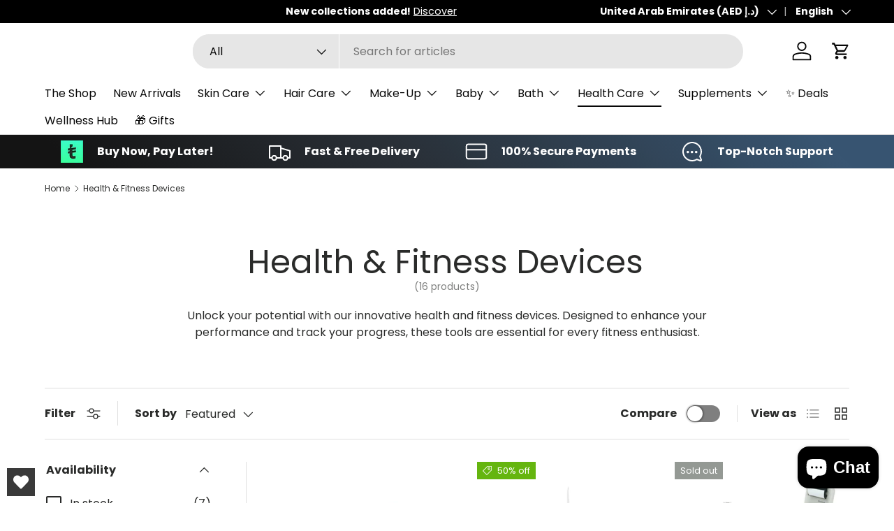

--- FILE ---
content_type: text/html; charset=utf-8
request_url: https://wellnessterminal.com/collections/health-fitness-devices
body_size: 55474
content:
<!doctype html>
<html class="no-js" lang="en" dir="ltr">
<head><meta charset="utf-8">
<meta name="viewport" content="width=device-width,initial-scale=1">
<title>Health &amp; Fitness Devices | Healthcare | Wellness Terminal</title><link rel="canonical" href="https://wellnessterminal.com/collections/health-fitness-devices"><link rel="icon" href="//wellnessterminal.com/cdn/shop/files/WT-Favicon_13a074a6-9b42-4458-87b3-bfeb36f59318.png?crop=center&height=48&v=1678458128&width=48" type="image/png">
  <link rel="apple-touch-icon" href="//wellnessterminal.com/cdn/shop/files/WT-Favicon_13a074a6-9b42-4458-87b3-bfeb36f59318.png?crop=center&height=180&v=1678458128&width=180"><meta name="description" content="Promote your overall wellness with our health products. From vitamins and supplements to fitness equipment and more, our collection has everything you need to maintain a healthy and balanced lifestyle. Shop now and take the first step towards a healthier you."><meta property="og:site_name" content="Wellness Terminal">
<meta property="og:url" content="https://wellnessterminal.com/collections/health-fitness-devices">
<meta property="og:title" content="Health &amp; Fitness Devices | Healthcare | Wellness Terminal">
<meta property="og:type" content="product.group">
<meta property="og:description" content="Promote your overall wellness with our health products. From vitamins and supplements to fitness equipment and more, our collection has everything you need to maintain a healthy and balanced lifestyle. Shop now and take the first step towards a healthier you."><meta property="og:image" content="http://wellnessterminal.com/cdn/shop/files/Wellness-Terminal-New-Logo-social-media-sharing-square-1.jpg?crop=center&height=1200&v=1678526300&width=1200">
  <meta property="og:image:secure_url" content="https://wellnessterminal.com/cdn/shop/files/Wellness-Terminal-New-Logo-social-media-sharing-square-1.jpg?crop=center&height=1200&v=1678526300&width=1200">
  <meta property="og:image:width" content="1200">
  <meta property="og:image:height" content="700"><meta name="twitter:card" content="summary_large_image">
<meta name="twitter:title" content="Health &amp; Fitness Devices | Healthcare | Wellness Terminal">
<meta name="twitter:description" content="Promote your overall wellness with our health products. From vitamins and supplements to fitness equipment and more, our collection has everything you need to maintain a healthy and balanced lifestyle. Shop now and take the first step towards a healthier you.">
<link rel="preload" href="//wellnessterminal.com/cdn/shop/t/42/assets/main.css?v=104946736303718209251738150557" as="style"><style data-shopify>
@font-face {
  font-family: Poppins;
  font-weight: 400;
  font-style: normal;
  font-display: swap;
  src: url("//wellnessterminal.com/cdn/fonts/poppins/poppins_n4.0ba78fa5af9b0e1a374041b3ceaadf0a43b41362.woff2") format("woff2"),
       url("//wellnessterminal.com/cdn/fonts/poppins/poppins_n4.214741a72ff2596839fc9760ee7a770386cf16ca.woff") format("woff");
}
@font-face {
  font-family: Poppins;
  font-weight: 700;
  font-style: normal;
  font-display: swap;
  src: url("//wellnessterminal.com/cdn/fonts/poppins/poppins_n7.56758dcf284489feb014a026f3727f2f20a54626.woff2") format("woff2"),
       url("//wellnessterminal.com/cdn/fonts/poppins/poppins_n7.f34f55d9b3d3205d2cd6f64955ff4b36f0cfd8da.woff") format("woff");
}
@font-face {
  font-family: Poppins;
  font-weight: 400;
  font-style: italic;
  font-display: swap;
  src: url("//wellnessterminal.com/cdn/fonts/poppins/poppins_i4.846ad1e22474f856bd6b81ba4585a60799a9f5d2.woff2") format("woff2"),
       url("//wellnessterminal.com/cdn/fonts/poppins/poppins_i4.56b43284e8b52fc64c1fd271f289a39e8477e9ec.woff") format("woff");
}
@font-face {
  font-family: Poppins;
  font-weight: 700;
  font-style: italic;
  font-display: swap;
  src: url("//wellnessterminal.com/cdn/fonts/poppins/poppins_i7.42fd71da11e9d101e1e6c7932199f925f9eea42d.woff2") format("woff2"),
       url("//wellnessterminal.com/cdn/fonts/poppins/poppins_i7.ec8499dbd7616004e21155106d13837fff4cf556.woff") format("woff");
}
@font-face {
  font-family: Poppins;
  font-weight: 400;
  font-style: normal;
  font-display: swap;
  src: url("//wellnessterminal.com/cdn/fonts/poppins/poppins_n4.0ba78fa5af9b0e1a374041b3ceaadf0a43b41362.woff2") format("woff2"),
       url("//wellnessterminal.com/cdn/fonts/poppins/poppins_n4.214741a72ff2596839fc9760ee7a770386cf16ca.woff") format("woff");
}
@font-face {
  font-family: Poppins;
  font-weight: 400;
  font-style: normal;
  font-display: swap;
  src: url("//wellnessterminal.com/cdn/fonts/poppins/poppins_n4.0ba78fa5af9b0e1a374041b3ceaadf0a43b41362.woff2") format("woff2"),
       url("//wellnessterminal.com/cdn/fonts/poppins/poppins_n4.214741a72ff2596839fc9760ee7a770386cf16ca.woff") format("woff");
}
:root {
      --bg-color: 255 255 255 / 1.0;
      --bg-color-og: 255 255 255 / 1.0;
      --heading-color: 42 43 42;
      --text-color: 42 43 42;
      --text-color-og: 42 43 42;
      --scrollbar-color: 42 43 42;
      --link-color: 42 43 42;
      --link-color-og: 42 43 42;
      --star-color: 255 159 28;--swatch-border-color-default: 212 213 212;
        --swatch-border-color-active: 149 149 149;
        --swatch-card-size: 24px;
        --swatch-variant-picker-size: 64px;--color-scheme-1-bg: 255 255 255 / 1.0;
      --color-scheme-1-grad: linear-gradient(180deg, rgba(255, 199, 20, 1), rgba(244, 244, 244, 1) 100%);
      --color-scheme-1-heading: 42 43 42;
      --color-scheme-1-text: 42 43 42;
      --color-scheme-1-btn-bg: 0 59 94;
      --color-scheme-1-btn-text: 255 255 255;
      --color-scheme-1-btn-bg-hover: 42 97 130;--color-scheme-2-bg: 42 43 42 / 1.0;
      --color-scheme-2-grad: linear-gradient(225deg, rgba(58, 91, 124, 0.88) 8%, rgba(41, 47, 54, 1) 56%, rgba(20, 20, 20, 1) 92%);
      --color-scheme-2-heading: 255 255 255;
      --color-scheme-2-text: 255 255 255;
      --color-scheme-2-btn-bg: 0 59 94;
      --color-scheme-2-btn-text: 255 255 255;
      --color-scheme-2-btn-bg-hover: 42 97 130;--color-scheme-3-bg: 0 59 94 / 1.0;
      --color-scheme-3-grad: linear-gradient(46deg, rgba(0, 59, 94, 1) 8%, rgba(0, 59, 94, 1) 32%, rgba(0, 59, 94, 1) 92%);
      --color-scheme-3-heading: 255 255 255;
      --color-scheme-3-text: 255 255 255;
      --color-scheme-3-btn-bg: 42 43 42;
      --color-scheme-3-btn-text: 255 255 255;
      --color-scheme-3-btn-bg-hover: 82 83 82;

      --drawer-bg-color: 255 255 255 / 1.0;
      --drawer-text-color: 42 43 42;

      --panel-bg-color: 255 255 255 / 1.0;
      --panel-heading-color: 42 43 42;
      --panel-text-color: 42 43 42;

      --in-stock-text-color: 44 126 63;
      --low-stock-text-color: 210 134 26;
      --very-low-stock-text-color: 180 12 28;
      --no-stock-text-color: 119 119 119;
      --no-stock-backordered-text-color: 119 119 119;

      --error-bg-color: 252 237 238;
      --error-text-color: 98 180 12;
      --success-bg-color: 232 246 234;
      --success-text-color: 44 126 63;
      --info-bg-color: 228 237 250;
      --info-text-color: 26 102 210;

      --heading-font-family: Poppins, sans-serif;
      --heading-font-style: normal;
      --heading-font-weight: 400;
      --heading-scale-start: 4;

      --navigation-font-family: Poppins, sans-serif;
      --navigation-font-style: normal;
      --navigation-font-weight: 400;--heading-text-transform: none;
--subheading-text-transform: none;
      --body-font-family: Poppins, sans-serif;
      --body-font-style: normal;
      --body-font-weight: 400;
      --body-font-size: 16;

      --section-gap: 48;
      --heading-gap: calc(8 * var(--space-unit));--grid-column-gap: 20px;--btn-bg-color: 0 59 94;
      --btn-bg-hover-color: 42 97 130;
      --btn-text-color: 255 255 255;
      --btn-bg-color-og: 0 59 94;
      --btn-text-color-og: 255 255 255;
      --btn-alt-bg-color: 255 255 255;
      --btn-alt-bg-alpha: 1.0;
      --btn-alt-text-color: 0 0 0;
      --btn-border-width: 2px;
      --btn-padding-y: 12px;

      
      --btn-border-radius: 28px;
      

      --btn-lg-border-radius: 50%;
      --btn-icon-border-radius: 50%;
      --input-with-btn-inner-radius: var(--btn-border-radius);

      --input-bg-color: 255 255 255 / 1.0;
      --input-text-color: 42 43 42;
      --input-border-width: 2px;
      --input-border-radius: 26px;
      --textarea-border-radius: 12px;
      --input-border-radius: 28px;
      --input-lg-border-radius: 34px;
      --input-bg-color-diff-3: #f7f7f7;
      --input-bg-color-diff-6: #f0f0f0;

      --modal-border-radius: 16px;
      --modal-overlay-color: 0 0 0;
      --modal-overlay-opacity: 0.4;
      --drawer-border-radius: 16px;
      --overlay-border-radius: 0px;

      --custom-label-bg-color: 13 44 84;
      --custom-label-text-color: 255 255 255;--sale-label-bg-color: 101 181 15;
      --sale-label-text-color: 255 255 255;--sold-out-label-bg-color: 148 153 148;
      --sold-out-label-text-color: 255 255 255;--new-label-bg-color: 0 59 94;
      --new-label-text-color: 255 255 255;--preorder-label-bg-color: 0 166 237;
      --preorder-label-text-color: 255 255 255;

      --collection-label-color: 0 126 18;

      --page-width: 1410px;
      --gutter-sm: 20px;
      --gutter-md: 32px;
      --gutter-lg: 64px;

      --payment-terms-bg-color: #ffffff;

      --coll-card-bg-color: #F9F9F9;
      --coll-card-border-color: #f2f2f2;

      --card-highlight-bg-color: #F9F9F9;
      --card-highlight-text-color: 85 85 85;
      --card-highlight-border-color: #E1E1E1;
        
          --aos-animate-duration: 0.6s;
        

        
          --aos-min-width: 600;
        
      

      --reading-width: 48em;
    }

    @media (max-width: 769px) {
      :root {
        --reading-width: 36em;
      }
    }
  </style><link rel="stylesheet" href="//wellnessterminal.com/cdn/shop/t/42/assets/main.css?v=104946736303718209251738150557">
  <script src="//wellnessterminal.com/cdn/shop/t/42/assets/main.js?v=76476094356780495751737443858" defer="defer"></script><link rel="preload" href="//wellnessterminal.com/cdn/fonts/poppins/poppins_n4.0ba78fa5af9b0e1a374041b3ceaadf0a43b41362.woff2" as="font" type="font/woff2" crossorigin fetchpriority="high"><link rel="preload" href="//wellnessterminal.com/cdn/fonts/poppins/poppins_n4.0ba78fa5af9b0e1a374041b3ceaadf0a43b41362.woff2" as="font" type="font/woff2" crossorigin fetchpriority="high"><script>window.performance && window.performance.mark && window.performance.mark('shopify.content_for_header.start');</script><meta name="google-site-verification" content="IJ9lpPmV7hvoqy27wtgcXVabaRxxK99PfIDmGrw92Gg">
<meta name="google-site-verification" content="JbwCemkEnHPkSK9i6PhTRKTqsCRf44TG-z5RQkxKeas">
<meta name="facebook-domain-verification" content="z6r7jqm3cpxhq6m6hje3dfgyfwsvjw">
<meta id="shopify-digital-wallet" name="shopify-digital-wallet" content="/47873097895/digital_wallets/dialog">
<link rel="alternate" type="application/atom+xml" title="Feed" href="/collections/health-fitness-devices.atom" />
<link rel="alternate" hreflang="x-default" href="https://wellnessterminal.com/collections/health-fitness-devices">
<link rel="alternate" hreflang="en" href="https://wellnessterminal.com/collections/health-fitness-devices">
<link rel="alternate" hreflang="ar" href="https://wellnessterminal.com/ar/collections/health-fitness-devices">
<link rel="alternate" type="application/json+oembed" href="https://wellnessterminal.com/collections/health-fitness-devices.oembed">
<script async="async" src="/checkouts/internal/preloads.js?locale=en-AE"></script>
<script id="shopify-features" type="application/json">{"accessToken":"40d64146ea241a30385c0b542e034c01","betas":["rich-media-storefront-analytics"],"domain":"wellnessterminal.com","predictiveSearch":true,"shopId":47873097895,"locale":"en"}</script>
<script>var Shopify = Shopify || {};
Shopify.shop = "specbrite.myshopify.com";
Shopify.locale = "en";
Shopify.currency = {"active":"AED","rate":"1.0"};
Shopify.country = "AE";
Shopify.theme = {"name":"Enterprise - Jan 2025","id":142337507495,"schema_name":"Enterprise","schema_version":"1.6.2","theme_store_id":1657,"role":"main"};
Shopify.theme.handle = "null";
Shopify.theme.style = {"id":null,"handle":null};
Shopify.cdnHost = "wellnessterminal.com/cdn";
Shopify.routes = Shopify.routes || {};
Shopify.routes.root = "/";</script>
<script type="module">!function(o){(o.Shopify=o.Shopify||{}).modules=!0}(window);</script>
<script>!function(o){function n(){var o=[];function n(){o.push(Array.prototype.slice.apply(arguments))}return n.q=o,n}var t=o.Shopify=o.Shopify||{};t.loadFeatures=n(),t.autoloadFeatures=n()}(window);</script>
<script id="shop-js-analytics" type="application/json">{"pageType":"collection"}</script>
<script defer="defer" async type="module" src="//wellnessterminal.com/cdn/shopifycloud/shop-js/modules/v2/client.init-shop-cart-sync_WVOgQShq.en.esm.js"></script>
<script defer="defer" async type="module" src="//wellnessterminal.com/cdn/shopifycloud/shop-js/modules/v2/chunk.common_C_13GLB1.esm.js"></script>
<script defer="defer" async type="module" src="//wellnessterminal.com/cdn/shopifycloud/shop-js/modules/v2/chunk.modal_CLfMGd0m.esm.js"></script>
<script type="module">
  await import("//wellnessterminal.com/cdn/shopifycloud/shop-js/modules/v2/client.init-shop-cart-sync_WVOgQShq.en.esm.js");
await import("//wellnessterminal.com/cdn/shopifycloud/shop-js/modules/v2/chunk.common_C_13GLB1.esm.js");
await import("//wellnessterminal.com/cdn/shopifycloud/shop-js/modules/v2/chunk.modal_CLfMGd0m.esm.js");

  window.Shopify.SignInWithShop?.initShopCartSync?.({"fedCMEnabled":true,"windoidEnabled":true});

</script>
<script>(function() {
  var isLoaded = false;
  function asyncLoad() {
    if (isLoaded) return;
    isLoaded = true;
    var urls = ["https:\/\/uae.wellnessterminal.com\/apps\/buckscc\/sdk.min.js?shop=specbrite.myshopify.com","https:\/\/wishlisthero-assets.revampco.com\/store-front\/bundle2.js?shop=specbrite.myshopify.com","https:\/\/platform-api.sharethis.com\/js\/sharethis.js?shop=specbrite.myshopify.com#property=657ca48a7ff7d60012c38487\u0026product=inline-share-buttons\u0026source=inline-share-buttons-shopify\u0026ver=1720596885","https:\/\/cdn.langshop.app\/buckets\/app\/libs\/storefront\/sdk.js?proxy_prefix=\/apps\/langshop\u0026source=sct\u0026shop=specbrite.myshopify.com","https:\/\/cdn.langshop.app\/buckets\/app\/libs\/storefront\/sdk.js?proxy_prefix=\/apps\/langshop\u0026source=sct\u0026shop=specbrite.myshopify.com","https:\/\/wishlisthero-assets.revampco.com\/store-front\/bundle2.js?shop=specbrite.myshopify.com","https:\/\/wishlisthero-assets.revampco.com\/store-front\/bundle2.js?shop=specbrite.myshopify.com","https:\/\/timer.good-apps.co\/storage\/js\/good_apps_timer-specbrite.myshopify.com.js?ver=81\u0026shop=specbrite.myshopify.com"];
    for (var i = 0; i < urls.length; i++) {
      var s = document.createElement('script');
      s.type = 'text/javascript';
      s.async = true;
      s.src = urls[i];
      var x = document.getElementsByTagName('script')[0];
      x.parentNode.insertBefore(s, x);
    }
  };
  if(window.attachEvent) {
    window.attachEvent('onload', asyncLoad);
  } else {
    window.addEventListener('load', asyncLoad, false);
  }
})();</script>
<script id="__st">var __st={"a":47873097895,"offset":14400,"reqid":"1537ae77-f019-4d76-84f7-bd11bc7668c2-1769629719","pageurl":"wellnessterminal.com\/collections\/health-fitness-devices","u":"2e69f1177845","p":"collection","rtyp":"collection","rid":229850022055};</script>
<script>window.ShopifyPaypalV4VisibilityTracking = true;</script>
<script id="captcha-bootstrap">!function(){'use strict';const t='contact',e='account',n='new_comment',o=[[t,t],['blogs',n],['comments',n],[t,'customer']],c=[[e,'customer_login'],[e,'guest_login'],[e,'recover_customer_password'],[e,'create_customer']],r=t=>t.map((([t,e])=>`form[action*='/${t}']:not([data-nocaptcha='true']) input[name='form_type'][value='${e}']`)).join(','),a=t=>()=>t?[...document.querySelectorAll(t)].map((t=>t.form)):[];function s(){const t=[...o],e=r(t);return a(e)}const i='password',u='form_key',d=['recaptcha-v3-token','g-recaptcha-response','h-captcha-response',i],f=()=>{try{return window.sessionStorage}catch{return}},m='__shopify_v',_=t=>t.elements[u];function p(t,e,n=!1){try{const o=window.sessionStorage,c=JSON.parse(o.getItem(e)),{data:r}=function(t){const{data:e,action:n}=t;return t[m]||n?{data:e,action:n}:{data:t,action:n}}(c);for(const[e,n]of Object.entries(r))t.elements[e]&&(t.elements[e].value=n);n&&o.removeItem(e)}catch(o){console.error('form repopulation failed',{error:o})}}const l='form_type',E='cptcha';function T(t){t.dataset[E]=!0}const w=window,h=w.document,L='Shopify',v='ce_forms',y='captcha';let A=!1;((t,e)=>{const n=(g='f06e6c50-85a8-45c8-87d0-21a2b65856fe',I='https://cdn.shopify.com/shopifycloud/storefront-forms-hcaptcha/ce_storefront_forms_captcha_hcaptcha.v1.5.2.iife.js',D={infoText:'Protected by hCaptcha',privacyText:'Privacy',termsText:'Terms'},(t,e,n)=>{const o=w[L][v],c=o.bindForm;if(c)return c(t,g,e,D).then(n);var r;o.q.push([[t,g,e,D],n]),r=I,A||(h.body.append(Object.assign(h.createElement('script'),{id:'captcha-provider',async:!0,src:r})),A=!0)});var g,I,D;w[L]=w[L]||{},w[L][v]=w[L][v]||{},w[L][v].q=[],w[L][y]=w[L][y]||{},w[L][y].protect=function(t,e){n(t,void 0,e),T(t)},Object.freeze(w[L][y]),function(t,e,n,w,h,L){const[v,y,A,g]=function(t,e,n){const i=e?o:[],u=t?c:[],d=[...i,...u],f=r(d),m=r(i),_=r(d.filter((([t,e])=>n.includes(e))));return[a(f),a(m),a(_),s()]}(w,h,L),I=t=>{const e=t.target;return e instanceof HTMLFormElement?e:e&&e.form},D=t=>v().includes(t);t.addEventListener('submit',(t=>{const e=I(t);if(!e)return;const n=D(e)&&!e.dataset.hcaptchaBound&&!e.dataset.recaptchaBound,o=_(e),c=g().includes(e)&&(!o||!o.value);(n||c)&&t.preventDefault(),c&&!n&&(function(t){try{if(!f())return;!function(t){const e=f();if(!e)return;const n=_(t);if(!n)return;const o=n.value;o&&e.removeItem(o)}(t);const e=Array.from(Array(32),(()=>Math.random().toString(36)[2])).join('');!function(t,e){_(t)||t.append(Object.assign(document.createElement('input'),{type:'hidden',name:u})),t.elements[u].value=e}(t,e),function(t,e){const n=f();if(!n)return;const o=[...t.querySelectorAll(`input[type='${i}']`)].map((({name:t})=>t)),c=[...d,...o],r={};for(const[a,s]of new FormData(t).entries())c.includes(a)||(r[a]=s);n.setItem(e,JSON.stringify({[m]:1,action:t.action,data:r}))}(t,e)}catch(e){console.error('failed to persist form',e)}}(e),e.submit())}));const S=(t,e)=>{t&&!t.dataset[E]&&(n(t,e.some((e=>e===t))),T(t))};for(const o of['focusin','change'])t.addEventListener(o,(t=>{const e=I(t);D(e)&&S(e,y())}));const B=e.get('form_key'),M=e.get(l),P=B&&M;t.addEventListener('DOMContentLoaded',(()=>{const t=y();if(P)for(const e of t)e.elements[l].value===M&&p(e,B);[...new Set([...A(),...v().filter((t=>'true'===t.dataset.shopifyCaptcha))])].forEach((e=>S(e,t)))}))}(h,new URLSearchParams(w.location.search),n,t,e,['guest_login'])})(!0,!0)}();</script>
<script integrity="sha256-4kQ18oKyAcykRKYeNunJcIwy7WH5gtpwJnB7kiuLZ1E=" data-source-attribution="shopify.loadfeatures" defer="defer" src="//wellnessterminal.com/cdn/shopifycloud/storefront/assets/storefront/load_feature-a0a9edcb.js" crossorigin="anonymous"></script>
<script data-source-attribution="shopify.dynamic_checkout.dynamic.init">var Shopify=Shopify||{};Shopify.PaymentButton=Shopify.PaymentButton||{isStorefrontPortableWallets:!0,init:function(){window.Shopify.PaymentButton.init=function(){};var t=document.createElement("script");t.src="https://wellnessterminal.com/cdn/shopifycloud/portable-wallets/latest/portable-wallets.en.js",t.type="module",document.head.appendChild(t)}};
</script>
<script data-source-attribution="shopify.dynamic_checkout.buyer_consent">
  function portableWalletsHideBuyerConsent(e){var t=document.getElementById("shopify-buyer-consent"),n=document.getElementById("shopify-subscription-policy-button");t&&n&&(t.classList.add("hidden"),t.setAttribute("aria-hidden","true"),n.removeEventListener("click",e))}function portableWalletsShowBuyerConsent(e){var t=document.getElementById("shopify-buyer-consent"),n=document.getElementById("shopify-subscription-policy-button");t&&n&&(t.classList.remove("hidden"),t.removeAttribute("aria-hidden"),n.addEventListener("click",e))}window.Shopify?.PaymentButton&&(window.Shopify.PaymentButton.hideBuyerConsent=portableWalletsHideBuyerConsent,window.Shopify.PaymentButton.showBuyerConsent=portableWalletsShowBuyerConsent);
</script>
<script data-source-attribution="shopify.dynamic_checkout.cart.bootstrap">document.addEventListener("DOMContentLoaded",(function(){function t(){return document.querySelector("shopify-accelerated-checkout-cart, shopify-accelerated-checkout")}if(t())Shopify.PaymentButton.init();else{new MutationObserver((function(e,n){t()&&(Shopify.PaymentButton.init(),n.disconnect())})).observe(document.body,{childList:!0,subtree:!0})}}));
</script>
<script id='scb4127' type='text/javascript' async='' src='https://wellnessterminal.com/cdn/shopifycloud/privacy-banner/storefront-banner.js'></script><link id="shopify-accelerated-checkout-styles" rel="stylesheet" media="screen" href="https://wellnessterminal.com/cdn/shopifycloud/portable-wallets/latest/accelerated-checkout-backwards-compat.css" crossorigin="anonymous">
<style id="shopify-accelerated-checkout-cart">
        #shopify-buyer-consent {
  margin-top: 1em;
  display: inline-block;
  width: 100%;
}

#shopify-buyer-consent.hidden {
  display: none;
}

#shopify-subscription-policy-button {
  background: none;
  border: none;
  padding: 0;
  text-decoration: underline;
  font-size: inherit;
  cursor: pointer;
}

#shopify-subscription-policy-button::before {
  box-shadow: none;
}

      </style>
<script id="sections-script" data-sections="header,footer" defer="defer" src="//wellnessterminal.com/cdn/shop/t/42/compiled_assets/scripts.js?v=13023"></script>
<script>window.performance && window.performance.mark && window.performance.mark('shopify.content_for_header.end');</script>
<script src="//wellnessterminal.com/cdn/shop/t/42/assets/blur-messages.js?v=98620774460636405321737443858" defer="defer"></script>
    <script src="//wellnessterminal.com/cdn/shop/t/42/assets/animate-on-scroll.js?v=15249566486942820451737443858" defer="defer"></script>
    <link rel="stylesheet" href="//wellnessterminal.com/cdn/shop/t/42/assets/animate-on-scroll.css?v=116194678796051782541737443858">
  

  <script>document.documentElement.className = document.documentElement.className.replace('no-js', 'js');</script><!-- CC Custom Head Start --><!-- CC Custom Head End --><!-- Google Tag Manager -->
   <script>(function(w,d,s,l,i){w[l]=w[l]||[];w[l].push({'gtm.start':
    new Date().getTime(),event:'gtm.js'});var f=d.getElementsByTagName(s)[0],
    j=d.createElement(s),dl=l!='dataLayer'?'&l='+l:'';j.async=true;j.src=
    'https://www.googletagmanager.com/gtm.js?id='+i+dl;f.parentNode.insertBefore(j,f);
    })(window,document,'script','dataLayer','GTM-PL8HJ6S');</script>
    <!-- End Google Tag Manager -->

   <!-- Google tag (gtag.js) -->
    <script async src="https://www.googletagmanager.com/gtag/js?id=AW-10842520862"></script>
    <script>
      window.dataLayer = window.dataLayer || [];
      function gtag(){dataLayer.push(arguments);}
      gtag('js', new Date());
      gtag('config', 'AW-10842520862');
    </script>


  <!-- Google local business -->
  <script type="application/ld+json">
{
  "@context": "https://schema.org",
  "@type": "LocalBusiness",
  "name": "Wellness Terminal",
  "image": "https://wellnessterminal.com/cdn/shop/files/wellnessterminal-logo.svg?v=1721719558&width=300",
  "@id": "",
  "url": "https://wellnessterminal.com/",
  "telephone": "050 851 4487",
  "address": {
    "@type": "PostalAddress",
    "streetAddress": "Intercoil Building - Office 106 Umm Suqeim St - Al Quoz - Al Quoz Industrial Area 3",
    "addressLocality": "Dubai",
    "postalCode": "00000",
    "addressCountry": "AE"
  },
  "openingHoursSpecification": {
    "@type": "OpeningHoursSpecification",
    "dayOfWeek": [
      "Monday",
      "Tuesday",
      "Wednesday",
      "Thursday",
      "Friday",
      "Saturday"
    ],
    "opens": "08:30",
    "closes": "18:00"
  },
  "sameAs": [
    "https://www.facebook.com/wellnessterminal",
    "https://www.instagram.com/wellnessterminalshop/",
    "https://www.youtube.com/channel/UC_2fV2GiyPGJxh3RYK0hsnA",
    "https://wellnessterminal.com/"
  ] 
}
</script>

  <script type="application/ld+json">
{
  "@context": "https://schema.org/", 
  "@type": "Product", 
  "name": "Wellness Terminal",
  "image": "",
  "brand": {
    "@type": "Brand",
    "name": "Inbody"
  },
  "offers": {
    "@type": "AggregateOffer",
    "url": "https://wellnessterminal.com/",
    "priceCurrency": "AED",
    "lowPrice": "100"
  }
}
</script>
  
<!-- BEGIN app block: shopify://apps/pagefly-page-builder/blocks/app-embed/83e179f7-59a0-4589-8c66-c0dddf959200 -->

<!-- BEGIN app snippet: pagefly-cro-ab-testing-main -->







<script>
  ;(function () {
    const url = new URL(window.location)
    const viewParam = url.searchParams.get('view')
    if (viewParam && viewParam.includes('variant-pf-')) {
      url.searchParams.set('pf_v', viewParam)
      url.searchParams.delete('view')
      window.history.replaceState({}, '', url)
    }
  })()
</script>



<script type='module'>
  
  window.PAGEFLY_CRO = window.PAGEFLY_CRO || {}

  window.PAGEFLY_CRO['data_debug'] = {
    original_template_suffix: "all_collections",
    allow_ab_test: false,
    ab_test_start_time: 0,
    ab_test_end_time: 0,
    today_date_time: 1769629720000,
  }
  window.PAGEFLY_CRO['GA4'] = { enabled: false}
</script>

<!-- END app snippet -->








  <script src='https://cdn.shopify.com/extensions/019bf883-1122-7445-9dca-5d60e681c2c8/pagefly-page-builder-216/assets/pagefly-helper.js' defer='defer'></script>

  <script src='https://cdn.shopify.com/extensions/019bf883-1122-7445-9dca-5d60e681c2c8/pagefly-page-builder-216/assets/pagefly-general-helper.js' defer='defer'></script>

  <script src='https://cdn.shopify.com/extensions/019bf883-1122-7445-9dca-5d60e681c2c8/pagefly-page-builder-216/assets/pagefly-snap-slider.js' defer='defer'></script>

  <script src='https://cdn.shopify.com/extensions/019bf883-1122-7445-9dca-5d60e681c2c8/pagefly-page-builder-216/assets/pagefly-slideshow-v3.js' defer='defer'></script>

  <script src='https://cdn.shopify.com/extensions/019bf883-1122-7445-9dca-5d60e681c2c8/pagefly-page-builder-216/assets/pagefly-slideshow-v4.js' defer='defer'></script>

  <script src='https://cdn.shopify.com/extensions/019bf883-1122-7445-9dca-5d60e681c2c8/pagefly-page-builder-216/assets/pagefly-glider.js' defer='defer'></script>

  <script src='https://cdn.shopify.com/extensions/019bf883-1122-7445-9dca-5d60e681c2c8/pagefly-page-builder-216/assets/pagefly-slideshow-v1-v2.js' defer='defer'></script>

  <script src='https://cdn.shopify.com/extensions/019bf883-1122-7445-9dca-5d60e681c2c8/pagefly-page-builder-216/assets/pagefly-product-media.js' defer='defer'></script>

  <script src='https://cdn.shopify.com/extensions/019bf883-1122-7445-9dca-5d60e681c2c8/pagefly-page-builder-216/assets/pagefly-product.js' defer='defer'></script>


<script id='pagefly-helper-data' type='application/json'>
  {
    "page_optimization": {
      "assets_prefetching": false
    },
    "elements_asset_mapper": {
      "Accordion": "https://cdn.shopify.com/extensions/019bf883-1122-7445-9dca-5d60e681c2c8/pagefly-page-builder-216/assets/pagefly-accordion.js",
      "Accordion3": "https://cdn.shopify.com/extensions/019bf883-1122-7445-9dca-5d60e681c2c8/pagefly-page-builder-216/assets/pagefly-accordion3.js",
      "CountDown": "https://cdn.shopify.com/extensions/019bf883-1122-7445-9dca-5d60e681c2c8/pagefly-page-builder-216/assets/pagefly-countdown.js",
      "GMap1": "https://cdn.shopify.com/extensions/019bf883-1122-7445-9dca-5d60e681c2c8/pagefly-page-builder-216/assets/pagefly-gmap.js",
      "GMap2": "https://cdn.shopify.com/extensions/019bf883-1122-7445-9dca-5d60e681c2c8/pagefly-page-builder-216/assets/pagefly-gmap.js",
      "GMapBasicV2": "https://cdn.shopify.com/extensions/019bf883-1122-7445-9dca-5d60e681c2c8/pagefly-page-builder-216/assets/pagefly-gmap.js",
      "GMapAdvancedV2": "https://cdn.shopify.com/extensions/019bf883-1122-7445-9dca-5d60e681c2c8/pagefly-page-builder-216/assets/pagefly-gmap.js",
      "HTML.Video": "https://cdn.shopify.com/extensions/019bf883-1122-7445-9dca-5d60e681c2c8/pagefly-page-builder-216/assets/pagefly-htmlvideo.js",
      "HTML.Video2": "https://cdn.shopify.com/extensions/019bf883-1122-7445-9dca-5d60e681c2c8/pagefly-page-builder-216/assets/pagefly-htmlvideo2.js",
      "HTML.Video3": "https://cdn.shopify.com/extensions/019bf883-1122-7445-9dca-5d60e681c2c8/pagefly-page-builder-216/assets/pagefly-htmlvideo2.js",
      "BackgroundVideo": "https://cdn.shopify.com/extensions/019bf883-1122-7445-9dca-5d60e681c2c8/pagefly-page-builder-216/assets/pagefly-htmlvideo2.js",
      "Instagram": "https://cdn.shopify.com/extensions/019bf883-1122-7445-9dca-5d60e681c2c8/pagefly-page-builder-216/assets/pagefly-instagram.js",
      "Instagram2": "https://cdn.shopify.com/extensions/019bf883-1122-7445-9dca-5d60e681c2c8/pagefly-page-builder-216/assets/pagefly-instagram.js",
      "Insta3": "https://cdn.shopify.com/extensions/019bf883-1122-7445-9dca-5d60e681c2c8/pagefly-page-builder-216/assets/pagefly-instagram3.js",
      "Tabs": "https://cdn.shopify.com/extensions/019bf883-1122-7445-9dca-5d60e681c2c8/pagefly-page-builder-216/assets/pagefly-tab.js",
      "Tabs3": "https://cdn.shopify.com/extensions/019bf883-1122-7445-9dca-5d60e681c2c8/pagefly-page-builder-216/assets/pagefly-tab3.js",
      "ProductBox": "https://cdn.shopify.com/extensions/019bf883-1122-7445-9dca-5d60e681c2c8/pagefly-page-builder-216/assets/pagefly-cart.js",
      "FBPageBox2": "https://cdn.shopify.com/extensions/019bf883-1122-7445-9dca-5d60e681c2c8/pagefly-page-builder-216/assets/pagefly-facebook.js",
      "FBLikeButton2": "https://cdn.shopify.com/extensions/019bf883-1122-7445-9dca-5d60e681c2c8/pagefly-page-builder-216/assets/pagefly-facebook.js",
      "TwitterFeed2": "https://cdn.shopify.com/extensions/019bf883-1122-7445-9dca-5d60e681c2c8/pagefly-page-builder-216/assets/pagefly-twitter.js",
      "Paragraph4": "https://cdn.shopify.com/extensions/019bf883-1122-7445-9dca-5d60e681c2c8/pagefly-page-builder-216/assets/pagefly-paragraph4.js",

      "AliReviews": "https://cdn.shopify.com/extensions/019bf883-1122-7445-9dca-5d60e681c2c8/pagefly-page-builder-216/assets/pagefly-3rd-elements.js",
      "BackInStock": "https://cdn.shopify.com/extensions/019bf883-1122-7445-9dca-5d60e681c2c8/pagefly-page-builder-216/assets/pagefly-3rd-elements.js",
      "GloboBackInStock": "https://cdn.shopify.com/extensions/019bf883-1122-7445-9dca-5d60e681c2c8/pagefly-page-builder-216/assets/pagefly-3rd-elements.js",
      "GrowaveWishlist": "https://cdn.shopify.com/extensions/019bf883-1122-7445-9dca-5d60e681c2c8/pagefly-page-builder-216/assets/pagefly-3rd-elements.js",
      "InfiniteOptionsShopPad": "https://cdn.shopify.com/extensions/019bf883-1122-7445-9dca-5d60e681c2c8/pagefly-page-builder-216/assets/pagefly-3rd-elements.js",
      "InkybayProductPersonalizer": "https://cdn.shopify.com/extensions/019bf883-1122-7445-9dca-5d60e681c2c8/pagefly-page-builder-216/assets/pagefly-3rd-elements.js",
      "LimeSpot": "https://cdn.shopify.com/extensions/019bf883-1122-7445-9dca-5d60e681c2c8/pagefly-page-builder-216/assets/pagefly-3rd-elements.js",
      "Loox": "https://cdn.shopify.com/extensions/019bf883-1122-7445-9dca-5d60e681c2c8/pagefly-page-builder-216/assets/pagefly-3rd-elements.js",
      "Opinew": "https://cdn.shopify.com/extensions/019bf883-1122-7445-9dca-5d60e681c2c8/pagefly-page-builder-216/assets/pagefly-3rd-elements.js",
      "Powr": "https://cdn.shopify.com/extensions/019bf883-1122-7445-9dca-5d60e681c2c8/pagefly-page-builder-216/assets/pagefly-3rd-elements.js",
      "ProductReviews": "https://cdn.shopify.com/extensions/019bf883-1122-7445-9dca-5d60e681c2c8/pagefly-page-builder-216/assets/pagefly-3rd-elements.js",
      "PushOwl": "https://cdn.shopify.com/extensions/019bf883-1122-7445-9dca-5d60e681c2c8/pagefly-page-builder-216/assets/pagefly-3rd-elements.js",
      "ReCharge": "https://cdn.shopify.com/extensions/019bf883-1122-7445-9dca-5d60e681c2c8/pagefly-page-builder-216/assets/pagefly-3rd-elements.js",
      "Rivyo": "https://cdn.shopify.com/extensions/019bf883-1122-7445-9dca-5d60e681c2c8/pagefly-page-builder-216/assets/pagefly-3rd-elements.js",
      "TrackingMore": "https://cdn.shopify.com/extensions/019bf883-1122-7445-9dca-5d60e681c2c8/pagefly-page-builder-216/assets/pagefly-3rd-elements.js",
      "Vitals": "https://cdn.shopify.com/extensions/019bf883-1122-7445-9dca-5d60e681c2c8/pagefly-page-builder-216/assets/pagefly-3rd-elements.js",
      "Wiser": "https://cdn.shopify.com/extensions/019bf883-1122-7445-9dca-5d60e681c2c8/pagefly-page-builder-216/assets/pagefly-3rd-elements.js"
    },
    "custom_elements_mapper": {
      "pf-click-action-element": "https://cdn.shopify.com/extensions/019bf883-1122-7445-9dca-5d60e681c2c8/pagefly-page-builder-216/assets/pagefly-click-action-element.js",
      "pf-dialog-element": "https://cdn.shopify.com/extensions/019bf883-1122-7445-9dca-5d60e681c2c8/pagefly-page-builder-216/assets/pagefly-dialog-element.js"
    }
  }
</script>


<!-- END app block --><!-- BEGIN app block: shopify://apps/wishlist-hero/blocks/app-embed/a9a5079b-59e8-47cb-b659-ecf1c60b9b72 -->


<script type="text/javascript">
  
    window.wishlisthero_buttonProdPageClasses = [];
  
  
    window.wishlisthero_cartDotClasses = [];
  
</script>
<!-- BEGIN app snippet: extraStyles -->

<style>
  .wishlisthero-floating {
    position: absolute;
    top: 5px;
    z-index: 21;
    border-radius: 100%;
    width: fit-content;
    right: 5px;
    left: auto;
    &.wlh-left-btn {
      left: 5px !important;
      right: auto !important;
    }
    &.wlh-right-btn {
      right: 5px !important;
      left: auto !important;
    }
    
  }
  @media(min-width:1300px) {
    .product-item__link.product-item__image--margins .wishlisthero-floating, {
      
        left: 50% !important;
        margin-left: -295px;
      
    }
  }
  .MuiTypography-h1,.MuiTypography-h2,.MuiTypography-h3,.MuiTypography-h4,.MuiTypography-h5,.MuiTypography-h6,.MuiButton-root,.MuiCardHeader-title a {
    font-family: ,  !important;
  }
</style>






<!-- END app snippet -->
<!-- BEGIN app snippet: renderAssets -->

  <link rel="preload" href="https://cdn.shopify.com/extensions/019badc7-12fe-783e-9dfe-907190f91114/wishlist-hero-81/assets/default.css" as="style" onload="this.onload=null;this.rel='stylesheet'">
  <noscript><link href="//cdn.shopify.com/extensions/019badc7-12fe-783e-9dfe-907190f91114/wishlist-hero-81/assets/default.css" rel="stylesheet" type="text/css" media="all" /></noscript>
  <script defer src="https://cdn.shopify.com/extensions/019badc7-12fe-783e-9dfe-907190f91114/wishlist-hero-81/assets/default.js"></script>
<!-- END app snippet -->


<script type="text/javascript">
  try{
  
    var scr_bdl_path = "https://cdn.shopify.com/extensions/019badc7-12fe-783e-9dfe-907190f91114/wishlist-hero-81/assets/bundle2.js";
    window._wh_asset_path = scr_bdl_path.substring(0,scr_bdl_path.lastIndexOf("/")) + "/";
  

  }catch(e){ console.log(e)}
  try{

  
    window.WishListHero_setting = {"ButtonColor":"rgba(58, 58, 58, 1)","IconColor":"rgba(255, 255, 255, 1)","IconType":"Heart","ButtonTextBeforeAdding":"Add to wishlist","ButtonTextAfterAdding":"Added to wishlist","AnimationAfterAddition":"Blink","ButtonTextAddToCart":"Add to cart","ButtonTextOutOfStock":"Out of Stock","ButtonTextAddAllToCart":"Add all to cart","ButtonTextRemoveAllToCart":"Remove all from cart","AddedProductNotificationText":"Product added to wishlist successfully","AddedProductToCartNotificationText":"Product added to cart successfully","ViewCartLinkText":"View Cart","SharePopup_TitleText":"Share My wishlist","SharePopup_shareBtnText":"Share","SharePopup_shareHederText":"Share on Social Networks","SharePopup_shareCopyText":"Or copy Wishlist link to share","SharePopup_shareCancelBtnText":"cancel","SharePopup_shareCopyBtnText":"copy","SendEMailPopup_BtnText":"send email","SendEMailPopup_FromText":"From Name","SendEMailPopup_ToText":"To email","SendEMailPopup_BodyText":"Body","SendEMailPopup_SendBtnText":"send","SendEMailPopup_TitleText":"Send My Wislist via Email","AddProductMessageText":"Are you sure you want to add all items to cart ?","RemoveProductMessageText":"Are you sure you want to remove this item from your wishlist ?","RemoveAllProductMessageText":"Are you sure you want to remove all items from your wishlist ?","RemovedProductNotificationText":"Product removed from wishlist successfully","AddAllOutOfStockProductNotificationText":"There seems to have been an issue adding items to cart, please try again later","RemovePopupOkText":"ok","RemovePopup_HeaderText":"Are You Sure?","ViewWishlistText":"View wishlist","EmptyWishlistText":"Your wishlist is empty - Let's fix that!","BuyNowButtonText":"Buy Now","BuyNowButtonColor":"rgb(144, 86, 162)","BuyNowTextButtonColor":"rgb(255, 255, 255)","Wishlist_Title":"My Wishlist","WishlistHeaderTitleAlignment":"Left","WishlistProductImageSize":"Normal","PriceColor":"rgba(0, 184, 255, 1)","HeaderFontSize":"30","PriceFontSize":"18","ProductNameFontSize":"16","LaunchPointType":"floating_point","DisplayWishlistAs":"popup_window","DisplayButtonAs":"text_with_icon","PopupSize":"lg","HideAddToCartButton":false,"NoRedirectAfterAddToCart":false,"DisableGuestCustomer":false,"LoginPopupContent":"Please login to save your wishlist across devices.","LoginPopupLoginBtnText":"Login","LoginPopupContentFontSize":"20","NotificationPopupPosition":"center","WishlistButtonTextColor":"#ffffff","EnableRemoveFromWishlistAfterAddButtonText":"Remove from wishlist","_id":"639b21af88321e042b7bc4d9","EnableCollection":false,"EnableShare":true,"RemovePowerBy":false,"EnableFBPixel":false,"DisapleApp":false,"FloatPointPossition":"bottom_left","HeartStateToggle":true,"HeaderMenuItemsIndicator":true,"EnableRemoveFromWishlistAfterAdd":true,"CollectionViewAddedToWishlistIconBackgroundColor":"rgba(255, 255, 255, 0)","CollectionViewAddedToWishlistIconColor":"rgb(144, 86, 162)","CollectionViewIconBackgroundColor":"rgba(255, 255, 255, 0)","CollectionViewIconColor":"rgb(144, 86, 162)","SendEMailPopup_SendNotificationText":"email sent successfully","SharePopup_shareCopiedText":"Copied","IconTypeNum":"1","ThrdParty_Trans_active":false,"Shop":"specbrite.myshopify.com","shop":"specbrite.myshopify.com","Status":"Active","Plan":"FREE"};
    if(typeof(window.WishListHero_setting_theme_override) != "undefined"){
                                                                                window.WishListHero_setting = {
                                                                                    ...window.WishListHero_setting,
                                                                                    ...window.WishListHero_setting_theme_override
                                                                                };
                                                                            }
                                                                            // Done

  

  }catch(e){ console.error('Error loading config',e); }
</script>


  <script src="https://cdn.shopify.com/extensions/019badc7-12fe-783e-9dfe-907190f91114/wishlist-hero-81/assets/bundle2.js" defer></script>



<script type="text/javascript">
  if (!window.__wishlistHeroArriveScriptLoaded) {
    window.__wishlistHeroArriveScriptLoaded = true;
    function wh_loadScript(scriptUrl) {
      const script = document.createElement('script'); script.src = scriptUrl;
      document.body.appendChild(script);
      return new Promise((res, rej) => { script.onload = function () { res(); }; script.onerror = function () { rej(); } });
    }
  }
  document.addEventListener("DOMContentLoaded", () => {
      wh_loadScript('https://cdn.shopify.com/extensions/019badc7-12fe-783e-9dfe-907190f91114/wishlist-hero-81/assets/arrive.min.js').then(function () {
          document.arrive('.wishlist-hero-custom-button', function (wishlistButton) {
              var ev = new
                  CustomEvent('wishlist-hero-add-to-custom-element', { detail: wishlistButton }); document.dispatchEvent(ev);
          });
      });
  });
</script>


<!-- BEGIN app snippet: TransArray -->
<script>
  window.WLH_reload_translations = function() {
    let _wlh_res = {};
    if (window.WishListHero_setting && window.WishListHero_setting['ThrdParty_Trans_active']) {

      
        

        window.WishListHero_setting["ButtonTextBeforeAdding"] = "";
        _wlh_res["ButtonTextBeforeAdding"] = "";
        

        window.WishListHero_setting["ButtonTextAfterAdding"] = "";
        _wlh_res["ButtonTextAfterAdding"] = "";
        

        window.WishListHero_setting["ButtonTextAddToCart"] = "";
        _wlh_res["ButtonTextAddToCart"] = "";
        

        window.WishListHero_setting["ButtonTextOutOfStock"] = "";
        _wlh_res["ButtonTextOutOfStock"] = "";
        

        window.WishListHero_setting["ButtonTextAddAllToCart"] = "";
        _wlh_res["ButtonTextAddAllToCart"] = "";
        

        window.WishListHero_setting["ButtonTextRemoveAllToCart"] = "";
        _wlh_res["ButtonTextRemoveAllToCart"] = "";
        

        window.WishListHero_setting["AddedProductNotificationText"] = "";
        _wlh_res["AddedProductNotificationText"] = "";
        

        window.WishListHero_setting["AddedProductToCartNotificationText"] = "";
        _wlh_res["AddedProductToCartNotificationText"] = "";
        

        window.WishListHero_setting["ViewCartLinkText"] = "";
        _wlh_res["ViewCartLinkText"] = "";
        

        window.WishListHero_setting["SharePopup_TitleText"] = "";
        _wlh_res["SharePopup_TitleText"] = "";
        

        window.WishListHero_setting["SharePopup_shareBtnText"] = "";
        _wlh_res["SharePopup_shareBtnText"] = "";
        

        window.WishListHero_setting["SharePopup_shareHederText"] = "";
        _wlh_res["SharePopup_shareHederText"] = "";
        

        window.WishListHero_setting["SharePopup_shareCopyText"] = "";
        _wlh_res["SharePopup_shareCopyText"] = "";
        

        window.WishListHero_setting["SharePopup_shareCancelBtnText"] = "";
        _wlh_res["SharePopup_shareCancelBtnText"] = "";
        

        window.WishListHero_setting["SharePopup_shareCopyBtnText"] = "";
        _wlh_res["SharePopup_shareCopyBtnText"] = "";
        

        window.WishListHero_setting["SendEMailPopup_BtnText"] = "";
        _wlh_res["SendEMailPopup_BtnText"] = "";
        

        window.WishListHero_setting["SendEMailPopup_FromText"] = "";
        _wlh_res["SendEMailPopup_FromText"] = "";
        

        window.WishListHero_setting["SendEMailPopup_ToText"] = "";
        _wlh_res["SendEMailPopup_ToText"] = "";
        

        window.WishListHero_setting["SendEMailPopup_BodyText"] = "";
        _wlh_res["SendEMailPopup_BodyText"] = "";
        

        window.WishListHero_setting["SendEMailPopup_SendBtnText"] = "";
        _wlh_res["SendEMailPopup_SendBtnText"] = "";
        

        window.WishListHero_setting["SendEMailPopup_SendNotificationText"] = "";
        _wlh_res["SendEMailPopup_SendNotificationText"] = "";
        

        window.WishListHero_setting["SendEMailPopup_TitleText"] = "";
        _wlh_res["SendEMailPopup_TitleText"] = "";
        

        window.WishListHero_setting["AddProductMessageText"] = "";
        _wlh_res["AddProductMessageText"] = "";
        

        window.WishListHero_setting["RemoveProductMessageText"] = "";
        _wlh_res["RemoveProductMessageText"] = "";
        

        window.WishListHero_setting["RemoveAllProductMessageText"] = "";
        _wlh_res["RemoveAllProductMessageText"] = "";
        

        window.WishListHero_setting["RemovedProductNotificationText"] = "";
        _wlh_res["RemovedProductNotificationText"] = "";
        

        window.WishListHero_setting["AddAllOutOfStockProductNotificationText"] = "";
        _wlh_res["AddAllOutOfStockProductNotificationText"] = "";
        

        window.WishListHero_setting["RemovePopupOkText"] = "";
        _wlh_res["RemovePopupOkText"] = "";
        

        window.WishListHero_setting["RemovePopup_HeaderText"] = "";
        _wlh_res["RemovePopup_HeaderText"] = "";
        

        window.WishListHero_setting["ViewWishlistText"] = "";
        _wlh_res["ViewWishlistText"] = "";
        

        window.WishListHero_setting["EmptyWishlistText"] = "";
        _wlh_res["EmptyWishlistText"] = "";
        

        window.WishListHero_setting["BuyNowButtonText"] = "";
        _wlh_res["BuyNowButtonText"] = "";
        

        window.WishListHero_setting["Wishlist_Title"] = "";
        _wlh_res["Wishlist_Title"] = "";
        

        window.WishListHero_setting["LoginPopupContent"] = "";
        _wlh_res["LoginPopupContent"] = "";
        

        window.WishListHero_setting["LoginPopupLoginBtnText"] = "";
        _wlh_res["LoginPopupLoginBtnText"] = "";
        

        window.WishListHero_setting["EnableRemoveFromWishlistAfterAddButtonText"] = "";
        _wlh_res["EnableRemoveFromWishlistAfterAddButtonText"] = "";
        

        window.WishListHero_setting["LowStockEmailSubject"] = "";
        _wlh_res["LowStockEmailSubject"] = "";
        

        window.WishListHero_setting["OnSaleEmailSubject"] = "";
        _wlh_res["OnSaleEmailSubject"] = "";
        

        window.WishListHero_setting["SharePopup_shareCopiedText"] = "";
        _wlh_res["SharePopup_shareCopiedText"] = "";
    }
    return _wlh_res;
  }
  window.WLH_reload_translations();
</script><!-- END app snippet -->

<!-- END app block --><!-- BEGIN app block: shopify://apps/wishlist-hero/blocks/customize-style-block/a9a5079b-59e8-47cb-b659-ecf1c60b9b72 -->
<script>
  try {
    window.WishListHero_setting_theme_override = {
      
      
      
      
      
      
        HeaderFontSize : "30",
      
      
        ProductNameFontSize : "18",
      
      
        PriceFontSize : "16",
      
      t_o_f: true,
      theme_overriden_flag: true
    };
    if (typeof(window.WishListHero_setting) != "undefined" && window.WishListHero_setting) {
      window.WishListHero_setting = {
        ...window.WishListHero_setting,
        ...window.WishListHero_setting_theme_override
      };
    }
  } catch (e) {
    console.error('Error loading config', e);
  }
</script><!-- END app block --><!-- BEGIN app block: shopify://apps/bloy-loyalty-rewards/blocks/bloy-popup/97e8894d-00f0-41a9-b986-49828146257c -->




<!-- END app block --><!-- BEGIN app block: shopify://apps/bucks/blocks/app-embed/4f0a9b06-9da4-4a49-b378-2de9d23a3af3 -->
<script>
  window.bucksCC = window.bucksCC || {};
  window.bucksCC.metaConfig = {};
  window.bucksCC.reConvert = function() {};
  "function" != typeof Object.assign && (Object.assign = function(n) {
    if (null == n) 
      throw new TypeError("Cannot convert undefined or null to object");
    



    for (var r = Object(n), t = 1; t < arguments.length; t++) {
      var e = arguments[t];
      if (null != e) 
        for (var o in e) 
          e.hasOwnProperty(o) && (r[o] = e[o])
    }
    return r
  });

const bucks_validateJson = json => {
    let checkedJson;
    try {
        checkedJson = JSON.parse(json);
    } catch (error) { }
    return checkedJson;
};

  const bucks_encodedData = "[base64]";

  const bucks_myshopifyDomain = "wellnessterminal.com";

  const decodedURI = atob(bucks_encodedData);
  const bucks_decodedString = decodeURIComponent(decodedURI);


  const bucks_parsedData = bucks_validateJson(bucks_decodedString) || {};
  Object.assign(window.bucksCC.metaConfig, {

    ... bucks_parsedData,
    money_format: "\u003cspan class=money\u003eAED {{amount}}\u003c\/span\u003e",
    money_with_currency_format: "\u003cspan class=money\u003e{{amount}} AED\u003c\/span\u003e",
    userCurrency: "AED"

  });
  window.bucksCC.reConvert = function() {};
  window.bucksCC.themeAppExtension = true;
  window.bucksCC.metaConfig.multiCurrencies = [];
  window.bucksCC.localization = {};
  
  

  window.bucksCC.localization.availableCountries = ["KW","LB","OM","QA","AE"];
  window.bucksCC.localization.availableLanguages = ["en","ar"];

  
  window.bucksCC.metaConfig.multiCurrencies = "AED".split(',') || '';
  window.bucksCC.metaConfig.cartCurrency = "AED" || '';

  if ((((window || {}).bucksCC || {}).metaConfig || {}).instantLoader) {
    self.fetch || (self.fetch = function(e, n) {
      return n = n || {},
      new Promise(function(t, s) {
        var r = new XMLHttpRequest,
          o = [],
          u = [],
          i = {},
          a = function() {
            return {
              ok: 2 == (r.status / 100 | 0),
              statusText: r.statusText,
              status: r.status,
              url: r.responseURL,
              text: function() {
                return Promise.resolve(r.responseText)
              },
              json: function() {
                return Promise.resolve(JSON.parse(r.responseText))
              },
              blob: function() {
                return Promise.resolve(new Blob([r.response]))
              },
              clone: a,
              headers: {
                keys: function() {
                  return o
                },
                entries: function() {
                  return u
                },
                get: function(e) {
                  return i[e.toLowerCase()]
                },
                has: function(e) {
                  return e.toLowerCase() in i
                }
              }
            }
          };
        for (var c in r.open(n.method || "get", e, !0), r.onload = function() {
          r.getAllResponseHeaders().replace(/^(.*?):[^S\n]*([sS]*?)$/gm, function(e, n, t) {
            o.push(n = n.toLowerCase()),
            u.push([n, t]),
            i[n] = i[n]
              ? i[n] + "," + t
              : t
          }),
          t(a())
        },
        r.onerror = s,
        r.withCredentials = "include" == n.credentials,
        n.headers) 
          r.setRequestHeader(c, n.headers[c]);
        r.send(n.body || null)
      })
    });
    !function() {
      function t(t) {
        const e = document.createElement("style");
        e.innerText = t,
        document.head.appendChild(e)
      }
      function e(t) {
        const e = document.createElement("script");
        e.type = "text/javascript",
        e.text = t,
        document.head.appendChild(e),
        console.log("%cBUCKSCC: Instant Loader Activated ⚡️", "background: #1c64f6; color: #fff; font-size: 12px; font-weight:bold; padding: 5px 10px; border-radius: 3px")
      }
      let n = sessionStorage.getItem("bucksccHash");
      (
        n = n
          ? JSON.parse(n)
          : null
      )
        ? e(n)
        : fetch(`https://${bucks_myshopifyDomain}/apps/buckscc/sdk.min.js`, {mode: "no-cors"}).then(function(t) {
          return t.text()
        }).then(function(t) {
          if ((t || "").length > 100) {
            const o = JSON.stringify(t);
            sessionStorage.setItem("bucksccHash", o),
            n = t,
            e(t)
          }
        })
    }();
  }

  const themeAppExLoadEvent = new Event("BUCKSCC_THEME-APP-EXTENSION_LOADED", { bubbles: true, cancelable: false });

  // Dispatch the custom event on the window
  window.dispatchEvent(themeAppExLoadEvent);

</script><!-- END app block --><script src="https://cdn.shopify.com/extensions/e8878072-2f6b-4e89-8082-94b04320908d/inbox-1254/assets/inbox-chat-loader.js" type="text/javascript" defer="defer"></script>
<script src="https://cdn.shopify.com/extensions/019bc4b9-ba3d-74ed-aa06-6d08a90c3faf/pre-order-66/assets/pre-order.min.js" type="text/javascript" defer="defer"></script>
<script src="https://cdn.shopify.com/extensions/019ba2d3-5579-7382-9582-e9b49f858129/bucks-23/assets/widgetLoader.js" type="text/javascript" defer="defer"></script>
<link href="https://monorail-edge.shopifysvc.com" rel="dns-prefetch">
<script>(function(){if ("sendBeacon" in navigator && "performance" in window) {try {var session_token_from_headers = performance.getEntriesByType('navigation')[0].serverTiming.find(x => x.name == '_s').description;} catch {var session_token_from_headers = undefined;}var session_cookie_matches = document.cookie.match(/_shopify_s=([^;]*)/);var session_token_from_cookie = session_cookie_matches && session_cookie_matches.length === 2 ? session_cookie_matches[1] : "";var session_token = session_token_from_headers || session_token_from_cookie || "";function handle_abandonment_event(e) {var entries = performance.getEntries().filter(function(entry) {return /monorail-edge.shopifysvc.com/.test(entry.name);});if (!window.abandonment_tracked && entries.length === 0) {window.abandonment_tracked = true;var currentMs = Date.now();var navigation_start = performance.timing.navigationStart;var payload = {shop_id: 47873097895,url: window.location.href,navigation_start,duration: currentMs - navigation_start,session_token,page_type: "collection"};window.navigator.sendBeacon("https://monorail-edge.shopifysvc.com/v1/produce", JSON.stringify({schema_id: "online_store_buyer_site_abandonment/1.1",payload: payload,metadata: {event_created_at_ms: currentMs,event_sent_at_ms: currentMs}}));}}window.addEventListener('pagehide', handle_abandonment_event);}}());</script>
<script id="web-pixels-manager-setup">(function e(e,d,r,n,o){if(void 0===o&&(o={}),!Boolean(null===(a=null===(i=window.Shopify)||void 0===i?void 0:i.analytics)||void 0===a?void 0:a.replayQueue)){var i,a;window.Shopify=window.Shopify||{};var t=window.Shopify;t.analytics=t.analytics||{};var s=t.analytics;s.replayQueue=[],s.publish=function(e,d,r){return s.replayQueue.push([e,d,r]),!0};try{self.performance.mark("wpm:start")}catch(e){}var l=function(){var e={modern:/Edge?\/(1{2}[4-9]|1[2-9]\d|[2-9]\d{2}|\d{4,})\.\d+(\.\d+|)|Firefox\/(1{2}[4-9]|1[2-9]\d|[2-9]\d{2}|\d{4,})\.\d+(\.\d+|)|Chrom(ium|e)\/(9{2}|\d{3,})\.\d+(\.\d+|)|(Maci|X1{2}).+ Version\/(15\.\d+|(1[6-9]|[2-9]\d|\d{3,})\.\d+)([,.]\d+|)( \(\w+\)|)( Mobile\/\w+|) Safari\/|Chrome.+OPR\/(9{2}|\d{3,})\.\d+\.\d+|(CPU[ +]OS|iPhone[ +]OS|CPU[ +]iPhone|CPU IPhone OS|CPU iPad OS)[ +]+(15[._]\d+|(1[6-9]|[2-9]\d|\d{3,})[._]\d+)([._]\d+|)|Android:?[ /-](13[3-9]|1[4-9]\d|[2-9]\d{2}|\d{4,})(\.\d+|)(\.\d+|)|Android.+Firefox\/(13[5-9]|1[4-9]\d|[2-9]\d{2}|\d{4,})\.\d+(\.\d+|)|Android.+Chrom(ium|e)\/(13[3-9]|1[4-9]\d|[2-9]\d{2}|\d{4,})\.\d+(\.\d+|)|SamsungBrowser\/([2-9]\d|\d{3,})\.\d+/,legacy:/Edge?\/(1[6-9]|[2-9]\d|\d{3,})\.\d+(\.\d+|)|Firefox\/(5[4-9]|[6-9]\d|\d{3,})\.\d+(\.\d+|)|Chrom(ium|e)\/(5[1-9]|[6-9]\d|\d{3,})\.\d+(\.\d+|)([\d.]+$|.*Safari\/(?![\d.]+ Edge\/[\d.]+$))|(Maci|X1{2}).+ Version\/(10\.\d+|(1[1-9]|[2-9]\d|\d{3,})\.\d+)([,.]\d+|)( \(\w+\)|)( Mobile\/\w+|) Safari\/|Chrome.+OPR\/(3[89]|[4-9]\d|\d{3,})\.\d+\.\d+|(CPU[ +]OS|iPhone[ +]OS|CPU[ +]iPhone|CPU IPhone OS|CPU iPad OS)[ +]+(10[._]\d+|(1[1-9]|[2-9]\d|\d{3,})[._]\d+)([._]\d+|)|Android:?[ /-](13[3-9]|1[4-9]\d|[2-9]\d{2}|\d{4,})(\.\d+|)(\.\d+|)|Mobile Safari.+OPR\/([89]\d|\d{3,})\.\d+\.\d+|Android.+Firefox\/(13[5-9]|1[4-9]\d|[2-9]\d{2}|\d{4,})\.\d+(\.\d+|)|Android.+Chrom(ium|e)\/(13[3-9]|1[4-9]\d|[2-9]\d{2}|\d{4,})\.\d+(\.\d+|)|Android.+(UC? ?Browser|UCWEB|U3)[ /]?(15\.([5-9]|\d{2,})|(1[6-9]|[2-9]\d|\d{3,})\.\d+)\.\d+|SamsungBrowser\/(5\.\d+|([6-9]|\d{2,})\.\d+)|Android.+MQ{2}Browser\/(14(\.(9|\d{2,})|)|(1[5-9]|[2-9]\d|\d{3,})(\.\d+|))(\.\d+|)|K[Aa][Ii]OS\/(3\.\d+|([4-9]|\d{2,})\.\d+)(\.\d+|)/},d=e.modern,r=e.legacy,n=navigator.userAgent;return n.match(d)?"modern":n.match(r)?"legacy":"unknown"}(),u="modern"===l?"modern":"legacy",c=(null!=n?n:{modern:"",legacy:""})[u],f=function(e){return[e.baseUrl,"/wpm","/b",e.hashVersion,"modern"===e.buildTarget?"m":"l",".js"].join("")}({baseUrl:d,hashVersion:r,buildTarget:u}),m=function(e){var d=e.version,r=e.bundleTarget,n=e.surface,o=e.pageUrl,i=e.monorailEndpoint;return{emit:function(e){var a=e.status,t=e.errorMsg,s=(new Date).getTime(),l=JSON.stringify({metadata:{event_sent_at_ms:s},events:[{schema_id:"web_pixels_manager_load/3.1",payload:{version:d,bundle_target:r,page_url:o,status:a,surface:n,error_msg:t},metadata:{event_created_at_ms:s}}]});if(!i)return console&&console.warn&&console.warn("[Web Pixels Manager] No Monorail endpoint provided, skipping logging."),!1;try{return self.navigator.sendBeacon.bind(self.navigator)(i,l)}catch(e){}var u=new XMLHttpRequest;try{return u.open("POST",i,!0),u.setRequestHeader("Content-Type","text/plain"),u.send(l),!0}catch(e){return console&&console.warn&&console.warn("[Web Pixels Manager] Got an unhandled error while logging to Monorail."),!1}}}}({version:r,bundleTarget:l,surface:e.surface,pageUrl:self.location.href,monorailEndpoint:e.monorailEndpoint});try{o.browserTarget=l,function(e){var d=e.src,r=e.async,n=void 0===r||r,o=e.onload,i=e.onerror,a=e.sri,t=e.scriptDataAttributes,s=void 0===t?{}:t,l=document.createElement("script"),u=document.querySelector("head"),c=document.querySelector("body");if(l.async=n,l.src=d,a&&(l.integrity=a,l.crossOrigin="anonymous"),s)for(var f in s)if(Object.prototype.hasOwnProperty.call(s,f))try{l.dataset[f]=s[f]}catch(e){}if(o&&l.addEventListener("load",o),i&&l.addEventListener("error",i),u)u.appendChild(l);else{if(!c)throw new Error("Did not find a head or body element to append the script");c.appendChild(l)}}({src:f,async:!0,onload:function(){if(!function(){var e,d;return Boolean(null===(d=null===(e=window.Shopify)||void 0===e?void 0:e.analytics)||void 0===d?void 0:d.initialized)}()){var d=window.webPixelsManager.init(e)||void 0;if(d){var r=window.Shopify.analytics;r.replayQueue.forEach((function(e){var r=e[0],n=e[1],o=e[2];d.publishCustomEvent(r,n,o)})),r.replayQueue=[],r.publish=d.publishCustomEvent,r.visitor=d.visitor,r.initialized=!0}}},onerror:function(){return m.emit({status:"failed",errorMsg:"".concat(f," has failed to load")})},sri:function(e){var d=/^sha384-[A-Za-z0-9+/=]+$/;return"string"==typeof e&&d.test(e)}(c)?c:"",scriptDataAttributes:o}),m.emit({status:"loading"})}catch(e){m.emit({status:"failed",errorMsg:(null==e?void 0:e.message)||"Unknown error"})}}})({shopId: 47873097895,storefrontBaseUrl: "https://wellnessterminal.com",extensionsBaseUrl: "https://extensions.shopifycdn.com/cdn/shopifycloud/web-pixels-manager",monorailEndpoint: "https://monorail-edge.shopifysvc.com/unstable/produce_batch",surface: "storefront-renderer",enabledBetaFlags: ["2dca8a86"],webPixelsConfigList: [{"id":"1924071591","configuration":"{\"accountID\":\"47395\"}","eventPayloadVersion":"v1","runtimeContext":"STRICT","scriptVersion":"363102036fac99816563490492e5399f","type":"APP","apiClientId":4866667,"privacyPurposes":["ANALYTICS","MARKETING","SALE_OF_DATA"],"dataSharingAdjustments":{"protectedCustomerApprovalScopes":["read_customer_email","read_customer_name","read_customer_personal_data","read_customer_phone"]}},{"id":"639140007","configuration":"{\"config\":\"{\\\"google_tag_ids\\\":[\\\"AW-10842520862\\\",\\\"GT-5NXK525\\\"],\\\"target_country\\\":\\\"AE\\\",\\\"gtag_events\\\":[{\\\"type\\\":\\\"begin_checkout\\\",\\\"action_label\\\":[\\\"G-8Y2HHT0YWS\\\",\\\"AW-10842520862\\\/gNBdCI6e45QYEJ76jrIo\\\"]},{\\\"type\\\":\\\"search\\\",\\\"action_label\\\":[\\\"G-8Y2HHT0YWS\\\",\\\"AW-10842520862\\\/QVNACIie45QYEJ76jrIo\\\"]},{\\\"type\\\":\\\"view_item\\\",\\\"action_label\\\":[\\\"G-8Y2HHT0YWS\\\",\\\"AW-10842520862\\\/eeS8CIWe45QYEJ76jrIo\\\",\\\"MC-KMY3TY48YP\\\"]},{\\\"type\\\":\\\"purchase\\\",\\\"action_label\\\":[\\\"G-8Y2HHT0YWS\\\",\\\"AW-10842520862\\\/QH1BCP-d45QYEJ76jrIo\\\",\\\"MC-KMY3TY48YP\\\"]},{\\\"type\\\":\\\"page_view\\\",\\\"action_label\\\":[\\\"G-8Y2HHT0YWS\\\",\\\"AW-10842520862\\\/oyWRCIKe45QYEJ76jrIo\\\",\\\"MC-KMY3TY48YP\\\"]},{\\\"type\\\":\\\"add_payment_info\\\",\\\"action_label\\\":[\\\"G-8Y2HHT0YWS\\\",\\\"AW-10842520862\\\/7I0_CJGe45QYEJ76jrIo\\\"]},{\\\"type\\\":\\\"add_to_cart\\\",\\\"action_label\\\":[\\\"G-8Y2HHT0YWS\\\",\\\"AW-10842520862\\\/yrSlCIue45QYEJ76jrIo\\\"]}],\\\"enable_monitoring_mode\\\":false}\"}","eventPayloadVersion":"v1","runtimeContext":"OPEN","scriptVersion":"b2a88bafab3e21179ed38636efcd8a93","type":"APP","apiClientId":1780363,"privacyPurposes":[],"dataSharingAdjustments":{"protectedCustomerApprovalScopes":["read_customer_address","read_customer_email","read_customer_name","read_customer_personal_data","read_customer_phone"]}},{"id":"543817895","configuration":"{\"pixelCode\":\"CEJA5B3C77UEL20QS7I0\"}","eventPayloadVersion":"v1","runtimeContext":"STRICT","scriptVersion":"22e92c2ad45662f435e4801458fb78cc","type":"APP","apiClientId":4383523,"privacyPurposes":["ANALYTICS","MARKETING","SALE_OF_DATA"],"dataSharingAdjustments":{"protectedCustomerApprovalScopes":["read_customer_address","read_customer_email","read_customer_name","read_customer_personal_data","read_customer_phone"]}},{"id":"324403367","configuration":"{\"accountID\":\"47873097895\"}","eventPayloadVersion":"v1","runtimeContext":"STRICT","scriptVersion":"19f3dd9843a7c108f5b7db6625568262","type":"APP","apiClientId":4646003,"privacyPurposes":[],"dataSharingAdjustments":{"protectedCustomerApprovalScopes":["read_customer_email","read_customer_name","read_customer_personal_data","read_customer_phone"]}},{"id":"226230439","configuration":"{\"pixel_id\":\"938548613316024\",\"pixel_type\":\"facebook_pixel\",\"metaapp_system_user_token\":\"-\"}","eventPayloadVersion":"v1","runtimeContext":"OPEN","scriptVersion":"ca16bc87fe92b6042fbaa3acc2fbdaa6","type":"APP","apiClientId":2329312,"privacyPurposes":["ANALYTICS","MARKETING","SALE_OF_DATA"],"dataSharingAdjustments":{"protectedCustomerApprovalScopes":["read_customer_address","read_customer_email","read_customer_name","read_customer_personal_data","read_customer_phone"]}},{"id":"23298215","configuration":"{\"myshopifyDomain\":\"specbrite.myshopify.com\"}","eventPayloadVersion":"v1","runtimeContext":"STRICT","scriptVersion":"23b97d18e2aa74363140dc29c9284e87","type":"APP","apiClientId":2775569,"privacyPurposes":["ANALYTICS","MARKETING","SALE_OF_DATA"],"dataSharingAdjustments":{"protectedCustomerApprovalScopes":["read_customer_address","read_customer_email","read_customer_name","read_customer_phone","read_customer_personal_data"]}},{"id":"shopify-app-pixel","configuration":"{}","eventPayloadVersion":"v1","runtimeContext":"STRICT","scriptVersion":"0450","apiClientId":"shopify-pixel","type":"APP","privacyPurposes":["ANALYTICS","MARKETING"]},{"id":"shopify-custom-pixel","eventPayloadVersion":"v1","runtimeContext":"LAX","scriptVersion":"0450","apiClientId":"shopify-pixel","type":"CUSTOM","privacyPurposes":["ANALYTICS","MARKETING"]}],isMerchantRequest: false,initData: {"shop":{"name":"Wellness Terminal","paymentSettings":{"currencyCode":"AED"},"myshopifyDomain":"specbrite.myshopify.com","countryCode":"AE","storefrontUrl":"https:\/\/wellnessterminal.com"},"customer":null,"cart":null,"checkout":null,"productVariants":[],"purchasingCompany":null},},"https://wellnessterminal.com/cdn","fcfee988w5aeb613cpc8e4bc33m6693e112",{"modern":"","legacy":""},{"shopId":"47873097895","storefrontBaseUrl":"https:\/\/wellnessterminal.com","extensionBaseUrl":"https:\/\/extensions.shopifycdn.com\/cdn\/shopifycloud\/web-pixels-manager","surface":"storefront-renderer","enabledBetaFlags":"[\"2dca8a86\"]","isMerchantRequest":"false","hashVersion":"fcfee988w5aeb613cpc8e4bc33m6693e112","publish":"custom","events":"[[\"page_viewed\",{}],[\"collection_viewed\",{\"collection\":{\"id\":\"229850022055\",\"title\":\"Health \u0026 Fitness Devices\",\"productVariants\":[{\"price\":{\"amount\":10500.0,\"currencyCode\":\"AED\"},\"product\":{\"title\":\"InBody - BPBIO320\",\"vendor\":\"InBody\",\"id\":\"6849064763559\",\"untranslatedTitle\":\"InBody - BPBIO320\",\"url\":\"\/products\/bpbio-320-automatic-blood-pressure-monitor\",\"type\":\"Treatment Health Devices\"},\"id\":\"40415802523815\",\"image\":{\"src\":\"\/\/wellnessterminal.com\/cdn\/shop\/products\/InBody-Bpbio-320.jpg?v=1660746829\"},\"sku\":null,\"title\":\"Default Title\",\"untranslatedTitle\":\"Default Title\"},{\"price\":{\"amount\":465.68,\"currencyCode\":\"AED\"},\"product\":{\"title\":\"Vitapure VitaPik Water Flosser\",\"vendor\":\"VitaPure\",\"id\":\"5996590104743\",\"untranslatedTitle\":\"Vitapure VitaPik Water Flosser\",\"url\":\"\/products\/vitapik-water-flosser\",\"type\":\"Water Healthcare Product\"},\"id\":\"37184556826791\",\"image\":{\"src\":\"\/\/wellnessterminal.com\/cdn\/shop\/files\/vitapure-vitafloss-healthcare-series.jpg?v=1689057269\"},\"sku\":\"HWP - 700\",\"title\":\"Default Title\",\"untranslatedTitle\":\"Default Title\"},{\"price\":{\"amount\":11300.0,\"currencyCode\":\"AED\"},\"product\":{\"title\":\"InBody120 + Thermal Printer (Without Software \u0026 Stand)\",\"vendor\":\"InBody\",\"id\":\"7137353826471\",\"untranslatedTitle\":\"InBody120 + Thermal Printer (Without Software \u0026 Stand)\",\"url\":\"\/products\/inbody-120-body-composition-analysis-thermal-printer\",\"type\":\"Healthcare Device\"},\"id\":\"41676132057255\",\"image\":{\"src\":\"\/\/wellnessterminal.com\/cdn\/shop\/products\/InBody-120-with-Thermal-Printer.jpg?v=1679649193\"},\"sku\":\"100626\",\"title\":\"Default Title\",\"untranslatedTitle\":\"Default Title\"},{\"price\":{\"amount\":14400.0,\"currencyCode\":\"AED\"},\"product\":{\"title\":\"InBody120 + Lookin Body Software (Complete Set)\",\"vendor\":\"InBody\",\"id\":\"7137353760935\",\"untranslatedTitle\":\"InBody120 + Lookin Body Software (Complete Set)\",\"url\":\"\/products\/inbody-120-body-composition-lookin-body-software\",\"type\":\"Healthcare Device\"},\"id\":\"41676132024487\",\"image\":{\"src\":\"\/\/wellnessterminal.com\/cdn\/shop\/products\/InBody-120.jpg?v=1660747126\"},\"sku\":\"100626\",\"title\":\"Default Title\",\"untranslatedTitle\":\"Default Title\"},{\"price\":{\"amount\":220.0,\"currencyCode\":\"AED\"},\"product\":{\"title\":\"InBody Tissues\",\"vendor\":\"InBody\",\"id\":\"7190967779495\",\"untranslatedTitle\":\"InBody Tissues\",\"url\":\"\/products\/inbody-electrolyte-tissue-body-composition\",\"type\":\"Healthcare Device\"},\"id\":\"41853537321127\",\"image\":{\"src\":\"\/\/wellnessterminal.com\/cdn\/shop\/products\/Inbody-Tissue.jpg?v=1660747527\"},\"sku\":\"100060\",\"title\":\"Default Title\",\"untranslatedTitle\":\"Default Title\"},{\"price\":{\"amount\":440.0,\"currencyCode\":\"AED\"},\"product\":{\"title\":\"InBody J30 Result Sheet (500 sheets  x 2 Box )\",\"vendor\":\"InBody\",\"id\":\"7178794926247\",\"untranslatedTitle\":\"InBody J30 Result Sheet (500 sheets  x 2 Box )\",\"url\":\"\/products\/inbody-j30-result-sheet-body-composition\",\"type\":\"Healthcare Device\"},\"id\":\"41809376641191\",\"image\":{\"src\":\"\/\/wellnessterminal.com\/cdn\/shop\/products\/Inbody-Result-Sheet-J30.jpg?v=1660747507\"},\"sku\":\"102434\",\"title\":\"Default Title\",\"untranslatedTitle\":\"Default Title\"},{\"price\":{\"amount\":440.0,\"currencyCode\":\"AED\"},\"product\":{\"title\":\"InBody 770 Result Sheet (500 sheets  x 2 Box)\",\"vendor\":\"InBody\",\"id\":\"7178789650599\",\"untranslatedTitle\":\"InBody 770 Result Sheet (500 sheets  x 2 Box)\",\"url\":\"\/products\/inbody-770-result-sheet-body-composition\",\"type\":\"Healthcare Device\"},\"id\":\"41809361371303\",\"image\":{\"src\":\"\/\/wellnessterminal.com\/cdn\/shop\/products\/Inbody-Result-Sheet-770.jpg?v=1660747483\"},\"sku\":\"8009213\",\"title\":\"Default Title\",\"untranslatedTitle\":\"Default Title\"},{\"price\":{\"amount\":440.0,\"currencyCode\":\"AED\"},\"product\":{\"title\":\"InBody 570 Result Sheet (500 sheets  x 2 Box )\",\"vendor\":\"InBody\",\"id\":\"7178785226919\",\"untranslatedTitle\":\"InBody 570 Result Sheet (500 sheets  x 2 Box )\",\"url\":\"\/products\/inbody-570-result-sheet-body-composition\",\"type\":\"Healthcare Device\"},\"id\":\"41809347117223\",\"image\":{\"src\":\"\/\/wellnessterminal.com\/cdn\/shop\/products\/Inbody-Result-Sheet-570.jpg?v=1660747424\"},\"sku\":\"8009210\",\"title\":\"Default Title\",\"untranslatedTitle\":\"Default Title\"},{\"price\":{\"amount\":840.0,\"currencyCode\":\"AED\"},\"product\":{\"title\":\"InBody InLab S50 - Portable Stadiometer\",\"vendor\":\"InBody\",\"id\":\"7616071860391\",\"untranslatedTitle\":\"InBody InLab S50 - Portable Stadiometer\",\"url\":\"\/products\/inbody-inlab-stadiometer\",\"type\":\"Healthcare Device\"},\"id\":\"43225598230695\",\"image\":{\"src\":\"\/\/wellnessterminal.com\/cdn\/shop\/products\/InLab-green.jpg?v=1678801079\"},\"sku\":\"H9H600004\",\"title\":\"Green\",\"untranslatedTitle\":\"Green\"},{\"price\":{\"amount\":1480.0,\"currencyCode\":\"AED\"},\"product\":{\"title\":\"InBody Dial H20N Body Composition Analyzer White\",\"vendor\":\"InBody\",\"id\":\"7656264564903\",\"untranslatedTitle\":\"InBody Dial H20N Body Composition Analyzer White\",\"url\":\"\/products\/inbody-dial-h20n-body-composition-analyzer-white\",\"type\":\"Healthcare Device\"},\"id\":\"43323171504295\",\"image\":{\"src\":\"\/\/wellnessterminal.com\/cdn\/shop\/files\/H20N-White_9447a335-b75e-40a0-bf3b-793b8bd7a007.jpg?v=1684398552\"},\"sku\":\"H9M400008\",\"title\":\"Default Title\",\"untranslatedTitle\":\"Default Title\"},{\"price\":{\"amount\":1100.0,\"currencyCode\":\"AED\"},\"product\":{\"title\":\"InBody Dial H20N Body Composition Analyzer Ivory\/Beige\",\"vendor\":\"InBody\",\"id\":\"7656264597671\",\"untranslatedTitle\":\"InBody Dial H20N Body Composition Analyzer Ivory\/Beige\",\"url\":\"\/products\/inbody-dial-h20n-body-composition-analyzer-ivory-beige\",\"type\":\"Healthcare Device\"},\"id\":\"43323171635367\",\"image\":{\"src\":\"\/\/wellnessterminal.com\/cdn\/shop\/files\/H20N-Ivory_c44bd6d7-86c7-4914-8495-6ebdd663f54f.jpg?v=1684398579\"},\"sku\":\"103020\",\"title\":\"Default Title\",\"untranslatedTitle\":\"Default Title\"},{\"price\":{\"amount\":1140.0,\"currencyCode\":\"AED\"},\"product\":{\"title\":\"InBody Dial H20N Body Composition Analyzer Black\",\"vendor\":\"InBody\",\"id\":\"7615978897575\",\"untranslatedTitle\":\"InBody Dial H20N Body Composition Analyzer Black\",\"url\":\"\/products\/inbody-h20n-body-composition-analyzer\",\"type\":\"Healthcare Device\"},\"id\":\"43225540329639\",\"image\":{\"src\":\"\/\/wellnessterminal.com\/cdn\/shop\/products\/H20N-Black.jpg?v=1678800494\"},\"sku\":\"103032\",\"title\":\"Default Title\",\"untranslatedTitle\":\"Default Title\"},{\"price\":{\"amount\":440.0,\"currencyCode\":\"AED\"},\"product\":{\"title\":\"InBody 270 Result Sheet (500 sheets x 2 Box)\",\"vendor\":\"InBody\",\"id\":\"7877995430055\",\"untranslatedTitle\":\"InBody 270 Result Sheet (500 sheets x 2 Box)\",\"url\":\"\/products\/inbody-270-result-sheet-1000-sheets\",\"type\":\"Healthcare Device\"},\"id\":\"44609591705767\",\"image\":{\"src\":\"\/\/wellnessterminal.com\/cdn\/shop\/files\/InBody-270-Result-Sheets_a0e649d1-649b-4dce-80f9-512a2aa59373.jpg?v=1719648185\"},\"sku\":\"8009222\",\"title\":\"Default Title\",\"untranslatedTitle\":\"Default Title\"},{\"price\":{\"amount\":31000.0,\"currencyCode\":\"AED\"},\"product\":{\"title\":\"InBody 270s Body Composition Analyzer\",\"vendor\":\"InBody\",\"id\":\"7867671576743\",\"untranslatedTitle\":\"InBody 270s Body Composition Analyzer\",\"url\":\"\/products\/inbody-270-body-composition-analyser\",\"type\":\"Healthcare Device\"},\"id\":\"44504793055399\",\"image\":{\"src\":\"\/\/wellnessterminal.com\/cdn\/shop\/files\/InBody270-Body-Composition-Analyser-1.jpg?v=1706333957\"},\"sku\":\"103187\",\"title\":\"Default Title\",\"untranslatedTitle\":\"Default Title\"},{\"price\":{\"amount\":1002.75,\"currencyCode\":\"AED\"},\"product\":{\"title\":\"InBody BAND 3 Smartwatch\",\"vendor\":\"InBody\",\"id\":\"8017021534375\",\"untranslatedTitle\":\"InBody BAND 3 Smartwatch\",\"url\":\"\/products\/inbody-band-3-smartwatch-product\",\"type\":\"Healthcare Device\"},\"id\":\"44986122371239\",\"image\":{\"src\":\"\/\/wellnessterminal.com\/cdn\/shop\/files\/Untitled_884_x_916_mm_3f4965c9-f60d-48fd-acb3-7aed34675567.svg?v=1711966871\"},\"sku\":\"103132\",\"title\":\"Black\",\"untranslatedTitle\":\"Black\"},{\"price\":{\"amount\":1100.0,\"currencyCode\":\"AED\"},\"product\":{\"title\":\"InBody Dial H20N Body Composition Analyzers\",\"vendor\":\"InBody\",\"id\":\"8318653202599\",\"untranslatedTitle\":\"InBody Dial H20N Body Composition Analyzers\",\"url\":\"\/products\/inbody-h20n-body-composition-scale\",\"type\":\"Healthcare Device\"},\"id\":\"45917347774631\",\"image\":{\"src\":\"\/\/wellnessterminal.com\/cdn\/shop\/files\/H20N-Ivory_c44bd6d7-86c7-4914-8495-6ebdd663f54f.jpg?v=1684398579\"},\"sku\":\"H9M400003\",\"title\":\"Ivory\",\"untranslatedTitle\":\"Ivory\"}]}}]]"});</script><script>
  window.ShopifyAnalytics = window.ShopifyAnalytics || {};
  window.ShopifyAnalytics.meta = window.ShopifyAnalytics.meta || {};
  window.ShopifyAnalytics.meta.currency = 'AED';
  var meta = {"products":[{"id":6849064763559,"gid":"gid:\/\/shopify\/Product\/6849064763559","vendor":"InBody","type":"Treatment Health Devices","handle":"bpbio-320-automatic-blood-pressure-monitor","variants":[{"id":40415802523815,"price":1050000,"name":"InBody - BPBIO320","public_title":null,"sku":null}],"remote":false},{"id":5996590104743,"gid":"gid:\/\/shopify\/Product\/5996590104743","vendor":"VitaPure","type":"Water Healthcare Product","handle":"vitapik-water-flosser","variants":[{"id":37184556826791,"price":46568,"name":"Vitapure VitaPik Water Flosser","public_title":null,"sku":"HWP - 700"}],"remote":false},{"id":7137353826471,"gid":"gid:\/\/shopify\/Product\/7137353826471","vendor":"InBody","type":"Healthcare Device","handle":"inbody-120-body-composition-analysis-thermal-printer","variants":[{"id":41676132057255,"price":1130000,"name":"InBody120 + Thermal Printer (Without Software \u0026 Stand)","public_title":null,"sku":"100626"}],"remote":false},{"id":7137353760935,"gid":"gid:\/\/shopify\/Product\/7137353760935","vendor":"InBody","type":"Healthcare Device","handle":"inbody-120-body-composition-lookin-body-software","variants":[{"id":41676132024487,"price":1440000,"name":"InBody120 + Lookin Body Software (Complete Set)","public_title":null,"sku":"100626"}],"remote":false},{"id":7190967779495,"gid":"gid:\/\/shopify\/Product\/7190967779495","vendor":"InBody","type":"Healthcare Device","handle":"inbody-electrolyte-tissue-body-composition","variants":[{"id":41853537321127,"price":22000,"name":"InBody Tissues","public_title":null,"sku":"100060"}],"remote":false},{"id":7178794926247,"gid":"gid:\/\/shopify\/Product\/7178794926247","vendor":"InBody","type":"Healthcare Device","handle":"inbody-j30-result-sheet-body-composition","variants":[{"id":41809376641191,"price":44000,"name":"InBody J30 Result Sheet (500 sheets  x 2 Box )","public_title":null,"sku":"102434"}],"remote":false},{"id":7178789650599,"gid":"gid:\/\/shopify\/Product\/7178789650599","vendor":"InBody","type":"Healthcare Device","handle":"inbody-770-result-sheet-body-composition","variants":[{"id":41809361371303,"price":44000,"name":"InBody 770 Result Sheet (500 sheets  x 2 Box)","public_title":null,"sku":"8009213"}],"remote":false},{"id":7178785226919,"gid":"gid:\/\/shopify\/Product\/7178785226919","vendor":"InBody","type":"Healthcare Device","handle":"inbody-570-result-sheet-body-composition","variants":[{"id":41809347117223,"price":44000,"name":"InBody 570 Result Sheet (500 sheets  x 2 Box )","public_title":null,"sku":"8009210"}],"remote":false},{"id":7616071860391,"gid":"gid:\/\/shopify\/Product\/7616071860391","vendor":"InBody","type":"Healthcare Device","handle":"inbody-inlab-stadiometer","variants":[{"id":43225598230695,"price":84000,"name":"InBody InLab S50 - Portable Stadiometer - Green","public_title":"Green","sku":"H9H600004"},{"id":43225598263463,"price":84000,"name":"InBody InLab S50 - Portable Stadiometer - Gray","public_title":"Gray","sku":"H9H600008"},{"id":43225598296231,"price":84000,"name":"InBody InLab S50 - Portable Stadiometer - Pink","public_title":"Pink","sku":"H9H600005"},{"id":43225598328999,"price":84000,"name":"InBody InLab S50 - Portable Stadiometer - Blue","public_title":"Blue","sku":"H9H600006"}],"remote":false},{"id":7656264564903,"gid":"gid:\/\/shopify\/Product\/7656264564903","vendor":"InBody","type":"Healthcare Device","handle":"inbody-dial-h20n-body-composition-analyzer-white","variants":[{"id":43323171504295,"price":148000,"name":"InBody Dial H20N Body Composition Analyzer White","public_title":null,"sku":"H9M400008"}],"remote":false},{"id":7656264597671,"gid":"gid:\/\/shopify\/Product\/7656264597671","vendor":"InBody","type":"Healthcare Device","handle":"inbody-dial-h20n-body-composition-analyzer-ivory-beige","variants":[{"id":43323171635367,"price":110000,"name":"InBody Dial H20N Body Composition Analyzer Ivory\/Beige","public_title":null,"sku":"103020"}],"remote":false},{"id":7615978897575,"gid":"gid:\/\/shopify\/Product\/7615978897575","vendor":"InBody","type":"Healthcare Device","handle":"inbody-h20n-body-composition-analyzer","variants":[{"id":43225540329639,"price":114000,"name":"InBody Dial H20N Body Composition Analyzer Black","public_title":null,"sku":"103032"}],"remote":false},{"id":7877995430055,"gid":"gid:\/\/shopify\/Product\/7877995430055","vendor":"InBody","type":"Healthcare Device","handle":"inbody-270-result-sheet-1000-sheets","variants":[{"id":44609591705767,"price":44000,"name":"InBody 270 Result Sheet (500 sheets x 2 Box)","public_title":null,"sku":"8009222"}],"remote":false},{"id":7867671576743,"gid":"gid:\/\/shopify\/Product\/7867671576743","vendor":"InBody","type":"Healthcare Device","handle":"inbody-270-body-composition-analyser","variants":[{"id":44504793055399,"price":3100000,"name":"InBody 270s Body Composition Analyzer","public_title":null,"sku":"103187"}],"remote":false},{"id":8017021534375,"gid":"gid:\/\/shopify\/Product\/8017021534375","vendor":"InBody","type":"Healthcare Device","handle":"inbody-band-3-smartwatch-product","variants":[{"id":44986122371239,"price":100275,"name":"InBody BAND 3 Smartwatch - Black","public_title":"Black","sku":"103132"}],"remote":false},{"id":8318653202599,"gid":"gid:\/\/shopify\/Product\/8318653202599","vendor":"InBody","type":"Healthcare Device","handle":"inbody-h20n-body-composition-scale","variants":[{"id":45917347774631,"price":110000,"name":"InBody Dial H20N Body Composition Analyzers - Ivory","public_title":"Ivory","sku":"H9M400003"},{"id":45917347807399,"price":114000,"name":"InBody Dial H20N Body Composition Analyzers - Black","public_title":"Black","sku":"H9O900002"}],"remote":false}],"page":{"pageType":"collection","resourceType":"collection","resourceId":229850022055,"requestId":"1537ae77-f019-4d76-84f7-bd11bc7668c2-1769629719"}};
  for (var attr in meta) {
    window.ShopifyAnalytics.meta[attr] = meta[attr];
  }
</script>
<script class="analytics">
  (function () {
    var customDocumentWrite = function(content) {
      var jquery = null;

      if (window.jQuery) {
        jquery = window.jQuery;
      } else if (window.Checkout && window.Checkout.$) {
        jquery = window.Checkout.$;
      }

      if (jquery) {
        jquery('body').append(content);
      }
    };

    var hasLoggedConversion = function(token) {
      if (token) {
        return document.cookie.indexOf('loggedConversion=' + token) !== -1;
      }
      return false;
    }

    var setCookieIfConversion = function(token) {
      if (token) {
        var twoMonthsFromNow = new Date(Date.now());
        twoMonthsFromNow.setMonth(twoMonthsFromNow.getMonth() + 2);

        document.cookie = 'loggedConversion=' + token + '; expires=' + twoMonthsFromNow;
      }
    }

    var trekkie = window.ShopifyAnalytics.lib = window.trekkie = window.trekkie || [];
    if (trekkie.integrations) {
      return;
    }
    trekkie.methods = [
      'identify',
      'page',
      'ready',
      'track',
      'trackForm',
      'trackLink'
    ];
    trekkie.factory = function(method) {
      return function() {
        var args = Array.prototype.slice.call(arguments);
        args.unshift(method);
        trekkie.push(args);
        return trekkie;
      };
    };
    for (var i = 0; i < trekkie.methods.length; i++) {
      var key = trekkie.methods[i];
      trekkie[key] = trekkie.factory(key);
    }
    trekkie.load = function(config) {
      trekkie.config = config || {};
      trekkie.config.initialDocumentCookie = document.cookie;
      var first = document.getElementsByTagName('script')[0];
      var script = document.createElement('script');
      script.type = 'text/javascript';
      script.onerror = function(e) {
        var scriptFallback = document.createElement('script');
        scriptFallback.type = 'text/javascript';
        scriptFallback.onerror = function(error) {
                var Monorail = {
      produce: function produce(monorailDomain, schemaId, payload) {
        var currentMs = new Date().getTime();
        var event = {
          schema_id: schemaId,
          payload: payload,
          metadata: {
            event_created_at_ms: currentMs,
            event_sent_at_ms: currentMs
          }
        };
        return Monorail.sendRequest("https://" + monorailDomain + "/v1/produce", JSON.stringify(event));
      },
      sendRequest: function sendRequest(endpointUrl, payload) {
        // Try the sendBeacon API
        if (window && window.navigator && typeof window.navigator.sendBeacon === 'function' && typeof window.Blob === 'function' && !Monorail.isIos12()) {
          var blobData = new window.Blob([payload], {
            type: 'text/plain'
          });

          if (window.navigator.sendBeacon(endpointUrl, blobData)) {
            return true;
          } // sendBeacon was not successful

        } // XHR beacon

        var xhr = new XMLHttpRequest();

        try {
          xhr.open('POST', endpointUrl);
          xhr.setRequestHeader('Content-Type', 'text/plain');
          xhr.send(payload);
        } catch (e) {
          console.log(e);
        }

        return false;
      },
      isIos12: function isIos12() {
        return window.navigator.userAgent.lastIndexOf('iPhone; CPU iPhone OS 12_') !== -1 || window.navigator.userAgent.lastIndexOf('iPad; CPU OS 12_') !== -1;
      }
    };
    Monorail.produce('monorail-edge.shopifysvc.com',
      'trekkie_storefront_load_errors/1.1',
      {shop_id: 47873097895,
      theme_id: 142337507495,
      app_name: "storefront",
      context_url: window.location.href,
      source_url: "//wellnessterminal.com/cdn/s/trekkie.storefront.a804e9514e4efded663580eddd6991fcc12b5451.min.js"});

        };
        scriptFallback.async = true;
        scriptFallback.src = '//wellnessterminal.com/cdn/s/trekkie.storefront.a804e9514e4efded663580eddd6991fcc12b5451.min.js';
        first.parentNode.insertBefore(scriptFallback, first);
      };
      script.async = true;
      script.src = '//wellnessterminal.com/cdn/s/trekkie.storefront.a804e9514e4efded663580eddd6991fcc12b5451.min.js';
      first.parentNode.insertBefore(script, first);
    };
    trekkie.load(
      {"Trekkie":{"appName":"storefront","development":false,"defaultAttributes":{"shopId":47873097895,"isMerchantRequest":null,"themeId":142337507495,"themeCityHash":"11288079617181616901","contentLanguage":"en","currency":"AED","eventMetadataId":"854f75d9-5071-426c-afae-f921d79ef6ad"},"isServerSideCookieWritingEnabled":true,"monorailRegion":"shop_domain","enabledBetaFlags":["65f19447","b5387b81"]},"Session Attribution":{},"S2S":{"facebookCapiEnabled":true,"source":"trekkie-storefront-renderer","apiClientId":580111}}
    );

    var loaded = false;
    trekkie.ready(function() {
      if (loaded) return;
      loaded = true;

      window.ShopifyAnalytics.lib = window.trekkie;

      var originalDocumentWrite = document.write;
      document.write = customDocumentWrite;
      try { window.ShopifyAnalytics.merchantGoogleAnalytics.call(this); } catch(error) {};
      document.write = originalDocumentWrite;

      window.ShopifyAnalytics.lib.page(null,{"pageType":"collection","resourceType":"collection","resourceId":229850022055,"requestId":"1537ae77-f019-4d76-84f7-bd11bc7668c2-1769629719","shopifyEmitted":true});

      var match = window.location.pathname.match(/checkouts\/(.+)\/(thank_you|post_purchase)/)
      var token = match? match[1]: undefined;
      if (!hasLoggedConversion(token)) {
        setCookieIfConversion(token);
        window.ShopifyAnalytics.lib.track("Viewed Product Category",{"currency":"AED","category":"Collection: health-fitness-devices","collectionName":"health-fitness-devices","collectionId":229850022055,"nonInteraction":true},undefined,undefined,{"shopifyEmitted":true});
      }
    });


        var eventsListenerScript = document.createElement('script');
        eventsListenerScript.async = true;
        eventsListenerScript.src = "//wellnessterminal.com/cdn/shopifycloud/storefront/assets/shop_events_listener-3da45d37.js";
        document.getElementsByTagName('head')[0].appendChild(eventsListenerScript);

})();</script>
  <script>
  if (!window.ga || (window.ga && typeof window.ga !== 'function')) {
    window.ga = function ga() {
      (window.ga.q = window.ga.q || []).push(arguments);
      if (window.Shopify && window.Shopify.analytics && typeof window.Shopify.analytics.publish === 'function') {
        window.Shopify.analytics.publish("ga_stub_called", {}, {sendTo: "google_osp_migration"});
      }
      console.error("Shopify's Google Analytics stub called with:", Array.from(arguments), "\nSee https://help.shopify.com/manual/promoting-marketing/pixels/pixel-migration#google for more information.");
    };
    if (window.Shopify && window.Shopify.analytics && typeof window.Shopify.analytics.publish === 'function') {
      window.Shopify.analytics.publish("ga_stub_initialized", {}, {sendTo: "google_osp_migration"});
    }
  }
</script>
<script
  defer
  src="https://wellnessterminal.com/cdn/shopifycloud/perf-kit/shopify-perf-kit-3.1.0.min.js"
  data-application="storefront-renderer"
  data-shop-id="47873097895"
  data-render-region="gcp-us-east1"
  data-page-type="collection"
  data-theme-instance-id="142337507495"
  data-theme-name="Enterprise"
  data-theme-version="1.6.2"
  data-monorail-region="shop_domain"
  data-resource-timing-sampling-rate="10"
  data-shs="true"
  data-shs-beacon="true"
  data-shs-export-with-fetch="true"
  data-shs-logs-sample-rate="1"
  data-shs-beacon-endpoint="https://wellnessterminal.com/api/collect"
></script>
</head>

<body class="cc-animate-enabled">
  <a class="skip-link btn btn--primary visually-hidden" href="#main-content" data-ce-role="skip">Skip to content</a><!-- BEGIN sections: header-group -->
<div id="shopify-section-sections--18084331421863__announcement" class="shopify-section shopify-section-group-header-group cc-announcement">
<link href="//wellnessterminal.com/cdn/shop/t/42/assets/announcement.css?v=64767389152932430921737443858" rel="stylesheet" type="text/css" media="all" />
  <script src="//wellnessterminal.com/cdn/shop/t/42/assets/announcement.js?v=123267429028003703111737443858" defer="defer"></script><style data-shopify>.announcement {
      --announcement-text-color: 255 255 255;
      background-color: #000000;
    }</style><script src="//wellnessterminal.com/cdn/shop/t/42/assets/custom-select.js?v=165097283151564761351737443858" defer="defer"></script><announcement-bar class="announcement block text-body-small" data-slide-delay="7000">
    <div class="container">
      <div class="flex">
        <div class="announcement__col--left announcement__col--align-left announcement__slider" aria-roledescription="carousel" aria-live="off"><div class="announcement__text flex items-center m-0"  aria-roledescription="slide">
              <div class="rte"><p>🚚 Free Delivery Across UAE</p></div>
            </div><div class="announcement__text flex items-center m-0"  aria-roledescription="slide">
              <div class="rte"><p><strong>New collections added!</strong> <a href="/collections/inbody-home-care-range" target="_blank" title="InBody Home Care Range">Discover</a></p></div>
            </div></div>

        
          <div class="announcement__col--right hidden md:flex md:items-center"><div class="announcement__localization">
                <form method="post" action="/localization" id="nav-localization" accept-charset="UTF-8" class="form localization no-js-hidden" enctype="multipart/form-data"><input type="hidden" name="form_type" value="localization" /><input type="hidden" name="utf8" value="✓" /><input type="hidden" name="_method" value="put" /><input type="hidden" name="return_to" value="/collections/health-fitness-devices" /><div class="localization__grid"><div class="localization__selector">
        <input type="hidden" name="country_code" value="AE">
<country-selector><label class="label visually-hidden no-js-hidden" for="nav-localization-country-button">Country/Region</label><div class="custom-select relative w-full no-js-hidden"><button class="custom-select__btn input items-center" type="button"
            aria-expanded="false" aria-haspopup="listbox" id="nav-localization-country-button">
      <span class="text-start">United Arab Emirates (AED&nbsp;د.إ)</span>
      <svg width="20" height="20" viewBox="0 0 24 24" class="icon" role="presentation" focusable="false" aria-hidden="true">
        <path d="M20 8.5 12.5 16 5 8.5" stroke="currentColor" stroke-width="1.5" fill="none"/>
      </svg>
    </button>
    <ul class="custom-select__listbox absolute invisible" role="listbox" tabindex="-1"
        aria-hidden="true" hidden aria-activedescendant="nav-localization-country-opt-0"><li class="custom-select__option flex items-center js-option" id="nav-localization-country-opt-0" role="option"
            data-value="AE"
 aria-selected="true">
          <span class="pointer-events-none">United Arab Emirates (AED&nbsp;د.إ)</span>
        </li></ul>
  </div></country-selector></div><div class="localization__selector">
        <input type="hidden" name="locale_code" value="en">
<custom-select id="nav-localization-language"><label class="label visually-hidden no-js-hidden" for="nav-localization-language-button">Language</label><div class="custom-select relative w-full no-js-hidden"><button class="custom-select__btn input items-center" type="button"
            aria-expanded="false" aria-haspopup="listbox" id="nav-localization-language-button">
      <span class="text-start">English</span>
      <svg width="20" height="20" viewBox="0 0 24 24" class="icon" role="presentation" focusable="false" aria-hidden="true">
        <path d="M20 8.5 12.5 16 5 8.5" stroke="currentColor" stroke-width="1.5" fill="none"/>
      </svg>
    </button>
    <ul class="custom-select__listbox absolute invisible" role="listbox" tabindex="-1"
        aria-hidden="true" hidden aria-activedescendant="nav-localization-language-opt-0"><li class="custom-select__option flex items-center js-option" id="nav-localization-language-opt-0" role="option"
            data-value="en"
 aria-selected="true">
          <span class="pointer-events-none">English</span>
        </li><li class="custom-select__option flex items-center js-option" id="nav-localization-language-opt-1" role="option"
            data-value="ar"
>
          <span class="pointer-events-none">العربية</span>
        </li></ul>
  </div></custom-select></div></div><script>
      customElements.whenDefined('custom-select').then(() => {
        if (!customElements.get('country-selector')) {
          class CountrySelector extends customElements.get('custom-select') {
            constructor() {
              super();
              this.loaded = false;
            }

            async showListbox() {
              if (this.loaded) {
                super.showListbox();
                return;
              }

              this.button.classList.add('is-loading');
              this.button.setAttribute('aria-disabled', 'true');

              try {
                const response = await fetch('?section_id=country-selector');
                if (!response.ok) throw new Error(response.status);

                const tmpl = document.createElement('template');
                tmpl.innerHTML = await response.text();

                const el = tmpl.content.querySelector('.custom-select__listbox');
                this.listbox.innerHTML = el.innerHTML;

                this.options = this.querySelectorAll('.custom-select__option');

                this.popular = this.querySelectorAll('[data-popular]');
                if (this.popular.length) {
                  this.popular[this.popular.length - 1].closest('.custom-select__option')
                    .classList.add('custom-select__option--visual-group-end');
                }

                this.selectedOption = this.querySelector('[aria-selected="true"]');
                if (!this.selectedOption) {
                  this.selectedOption = this.listbox.firstElementChild;
                }

                this.loaded = true;
              } catch {
                this.listbox.innerHTML = '<li>Error fetching countries, please try again.</li>';
              } finally {
                super.showListbox();
                this.button.classList.remove('is-loading');
                this.button.setAttribute('aria-disabled', 'false');
              }
            }

            setButtonWidth() {
              return;
            }
          }

          customElements.define('country-selector', CountrySelector);
        }
      });
    </script><script>
    document.getElementById('nav-localization').addEventListener('change', (evt) => {
      const input = evt.target.previousElementSibling;
      if (input && input.tagName === 'INPUT') {
        input.value = evt.detail.selectedValue;
        evt.currentTarget.submit();
      }
    });
  </script></form>
              </div></div></div>
    </div>
  </announcement-bar>
</div><div id="shopify-section-sections--18084331421863__header" class="shopify-section shopify-section-group-header-group cc-header">
<style data-shopify>.header {
  --bg-color: 255 255 255 / 1.0;
  --text-color: 7 7 7;
  --nav-bg-color: 255 255 255;
  --nav-text-color: 7 7 7;
  --nav-child-bg-color:  255 255 255;
  --nav-child-text-color: 7 7 7;
  --header-accent-color: 119 119 119;
  --search-bg-color: #e6e6e6;
  
  
  }</style><store-header class="header bg-theme-bg text-theme-text has-motion"data-is-sticky="true"style="--header-transition-speed: 300ms">
  <header class="header__grid header__grid--left-logo container flex flex-wrap items-center">
    <div class="header__logo logo flex js-closes-menu"><a class="logo__link inline-block" href="/"><span class="flex" style="max-width: 150px;">
              <img srcset="//wellnessterminal.com/cdn/shop/files/wellnessterminal-logo.svg?v=1721719558&width=150, //wellnessterminal.com/cdn/shop/files/wellnessterminal-logo.svg?v=1721719558&width=300 2x" src="//wellnessterminal.com/cdn/shop/files/wellnessterminal-logo.svg?v=1721719558&width=300"
         style="object-position: 50.0% 50.0%" loading="eager"
         width="300"
         height="90"
         
         alt="wellness-terminal-logo">
            </span></a></div><link rel="stylesheet" href="//wellnessterminal.com/cdn/shop/t/42/assets/predictive-search.css?v=33632668381892787391737443858">
        <script src="//wellnessterminal.com/cdn/shop/t/42/assets/predictive-search.js?v=158424367886238494141737443858" defer="defer"></script>
        <script src="//wellnessterminal.com/cdn/shop/t/42/assets/tabs.js?v=135558236254064818051737443858" defer="defer"></script><div class="header__search relative js-closes-menu"><link rel="stylesheet" href="//wellnessterminal.com/cdn/shop/t/42/assets/search-suggestions.css?v=42785600753809748511737443858" media="print" onload="this.media='all'"><link href="//wellnessterminal.com/cdn/shop/t/42/assets/product-type-search.css?v=32465786266336344111737443858" rel="stylesheet" type="text/css" media="all" />
<predictive-search class="block" data-loading-text="Loading..."><form class="search relative search--speech search--product-types" role="search" action="/search" method="get">
    <label class="label visually-hidden" for="header-search">Search</label>
    <script src="//wellnessterminal.com/cdn/shop/t/42/assets/search-form.js?v=43677551656194261111737443858" defer="defer"></script>
    <search-form class="search__form block">
      <input type="hidden" name="options[prefix]" value="last">
      <input type="search"
             class="search__input w-full input js-search-input"
             id="header-search"
             name="q"
             placeholder="Search for products"
             
               data-placeholder-one="Search for products"
             
             
               data-placeholder-two="Search for articles"
             
             
               data-placeholder-three="Search for collections"
             
             data-placeholder-prompts-mob="false"
             
               data-typing-speed="100"
               data-deleting-speed="60"
               data-delay-after-deleting="500"
               data-delay-before-first-delete="2000"
               data-delay-after-word-typed="2400"
             
             role="combobox"
               autocomplete="off"
               aria-autocomplete="list"
               aria-controls="predictive-search-results"
               aria-owns="predictive-search-results"
               aria-haspopup="listbox"
               aria-expanded="false"
               spellcheck="false">
<custom-select id="product_types" class="search__product-types absolute left-0 top-0 bottom-0 js-search-product-types"><label class="label visually-hidden no-js-hidden" for="product_types-button">Product type</label><div class="custom-select relative w-full no-js-hidden"><button class="custom-select__btn input items-center" type="button"
            aria-expanded="false" aria-haspopup="listbox" id="product_types-button">
      <span class="text-start">All</span>
      <svg width="20" height="20" viewBox="0 0 24 24" class="icon" role="presentation" focusable="false" aria-hidden="true">
        <path d="M20 8.5 12.5 16 5 8.5" stroke="currentColor" stroke-width="1.5" fill="none"/>
      </svg>
    </button>
    <ul class="custom-select__listbox absolute invisible" role="listbox" tabindex="-1"
        aria-hidden="true" hidden><li class="custom-select__option js-option" id="product_types-opt-default" role="option" data-value="">
          <span class="pointer-events-none">All</span>
        </li><li class="custom-select__option flex items-center js-option" id="product_types-opt-0" role="option"
            data-value="Accessories"
>
          <span class="pointer-events-none">Accessories</span>
        </li><li class="custom-select__option flex items-center js-option" id="product_types-opt-1" role="option"
            data-value="Baby Care"
>
          <span class="pointer-events-none">Baby Care</span>
        </li><li class="custom-select__option flex items-center js-option" id="product_types-opt-2" role="option"
            data-value="Body Care"
>
          <span class="pointer-events-none">Body Care</span>
        </li><li class="custom-select__option flex items-center js-option" id="product_types-opt-3" role="option"
            data-value="CleanMax Shower Head Series"
>
          <span class="pointer-events-none">CleanMax Shower Head Series</span>
        </li><li class="custom-select__option flex items-center js-option" id="product_types-opt-4" role="option"
            data-value="Hair Care"
>
          <span class="pointer-events-none">Hair Care</span>
        </li><li class="custom-select__option flex items-center js-option" id="product_types-opt-5" role="option"
            data-value="Hanger Series"
>
          <span class="pointer-events-none">Hanger Series</span>
        </li><li class="custom-select__option flex items-center js-option" id="product_types-opt-6" role="option"
            data-value="Head Series"
>
          <span class="pointer-events-none">Head Series</span>
        </li><li class="custom-select__option flex items-center js-option" id="product_types-opt-7" role="option"
            data-value="Head Series Pet"
>
          <span class="pointer-events-none">Head Series Pet</span>
        </li><li class="custom-select__option flex items-center js-option" id="product_types-opt-8" role="option"
            data-value="Healthcare Device"
>
          <span class="pointer-events-none">Healthcare Device</span>
        </li><li class="custom-select__option flex items-center js-option" id="product_types-opt-9" role="option"
            data-value="Home Care"
>
          <span class="pointer-events-none">Home Care</span>
        </li><li class="custom-select__option flex items-center js-option" id="product_types-opt-10" role="option"
            data-value="Hydrogen Water Series"
>
          <span class="pointer-events-none">Hydrogen Water Series</span>
        </li><li class="custom-select__option flex items-center js-option" id="product_types-opt-11" role="option"
            data-value="Makeup"
>
          <span class="pointer-events-none">Makeup</span>
        </li><li class="custom-select__option flex items-center js-option" id="product_types-opt-12" role="option"
            data-value="pressotherapy"
>
          <span class="pointer-events-none">pressotherapy</span>
        </li><li class="custom-select__option flex items-center js-option" id="product_types-opt-13" role="option"
            data-value="Shower Head Refill Filter"
>
          <span class="pointer-events-none">Shower Head Refill Filter</span>
        </li><li class="custom-select__option flex items-center js-option" id="product_types-opt-14" role="option"
            data-value="Skin Care"
>
          <span class="pointer-events-none">Skin Care</span>
        </li><li class="custom-select__option flex items-center js-option" id="product_types-opt-15" role="option"
            data-value="Supplements"
>
          <span class="pointer-events-none">Supplements</span>
        </li><li class="custom-select__option flex items-center js-option" id="product_types-opt-16" role="option"
            data-value="Treatment Health Devices"
>
          <span class="pointer-events-none">Treatment Health Devices</span>
        </li><li class="custom-select__option flex items-center js-option" id="product_types-opt-17" role="option"
            data-value="Universal Filter Refill"
>
          <span class="pointer-events-none">Universal Filter Refill</span>
        </li><li class="custom-select__option flex items-center js-option" id="product_types-opt-18" role="option"
            data-value="Universal Filter Series"
>
          <span class="pointer-events-none">Universal Filter Series</span>
        </li><li class="custom-select__option flex items-center js-option" id="product_types-opt-19" role="option"
            data-value="Vitamin Shower Head Series"
>
          <span class="pointer-events-none">Vitamin Shower Head Series</span>
        </li><li class="custom-select__option flex items-center js-option" id="product_types-opt-20" role="option"
            data-value="Water Healthcare Product"
>
          <span class="pointer-events-none">Water Healthcare Product</span>
        </li></ul>
  </div></custom-select>
        <input type="hidden" id="product_type_input" name="filter.p.product_type"/><button type="button" class="search__reset text-current vertical-center absolute focus-inset js-search-reset" hidden>
        <span class="visually-hidden">Reset</span>
        <svg width="24" height="24" viewBox="0 0 24 24" stroke="currentColor" stroke-width="1.5" fill="none" fill-rule="evenodd" stroke-linejoin="round" aria-hidden="true" focusable="false" role="presentation" class="icon"><path d="M5 19 19 5M5 5l14 14"/></svg>
      </button><speech-search-button class="search__speech focus-inset right-0 hidden" tabindex="0" title="Search by voice"
          style="--speech-icon-color: #ff580d">
          <svg width="24" height="24" viewBox="0 0 24 24" aria-hidden="true" focusable="false" role="presentation" class="icon"><path fill="currentColor" d="M17.3 11c0 3-2.54 5.1-5.3 5.1S6.7 14 6.7 11H5c0 3.41 2.72 6.23 6 6.72V21h2v-3.28c3.28-.49 6-3.31 6-6.72m-8.2-6.1c0-.66.54-1.2 1.2-1.2.66 0 1.2.54 1.2 1.2l-.01 6.2c0 .66-.53 1.2-1.19 1.2-.66 0-1.2-.54-1.2-1.2M12 14a3 3 0 0 0 3-3V5a3 3 0 0 0-3-3 3 3 0 0 0-3 3v6a3 3 0 0 0 3 3Z"/></svg>
        </speech-search-button>

        <link href="//wellnessterminal.com/cdn/shop/t/42/assets/speech-search.css?v=47207760375520952331737443858" rel="stylesheet" type="text/css" media="all" />
        <script src="//wellnessterminal.com/cdn/shop/t/42/assets/speech-search.js?v=106462966657620737681737443858" defer="defer"></script></search-form><div class="js-search-results" tabindex="-1" data-predictive-search></div>
      <span class="js-search-status visually-hidden" role="status" aria-hidden="true"></span></form>
  <div class="overlay fixed top-0 right-0 bottom-0 left-0 js-search-overlay"></div></predictive-search>
      </div><div class="header__icons flex justify-end mis-auto js-closes-menu"><a class="header__icon text-current" href="https://shopify.com/47873097895/account?locale=en&region_country=AE">
            <svg width="24" height="24" viewBox="0 0 24 24" fill="currentColor" aria-hidden="true" focusable="false" role="presentation" class="icon"><path d="M12 2a5 5 0 1 1 0 10 5 5 0 0 1 0-10zm0 1.429a3.571 3.571 0 1 0 0 7.142 3.571 3.571 0 0 0 0-7.142zm0 10c2.558 0 5.114.471 7.664 1.411A3.571 3.571 0 0 1 22 18.19v3.096c0 .394-.32.714-.714.714H2.714A.714.714 0 0 1 2 21.286V18.19c0-1.495.933-2.833 2.336-3.35 2.55-.94 5.106-1.411 7.664-1.411zm0 1.428c-2.387 0-4.775.44-7.17 1.324a2.143 2.143 0 0 0-1.401 2.01v2.38H20.57v-2.38c0-.898-.56-1.7-1.401-2.01-2.395-.885-4.783-1.324-7.17-1.324z"/></svg>
            <span class="visually-hidden">Log in</span>
          </a>



      
      <a class="header__icon relative text-current" id="cart-icon" href="/cart" data-no-instant><svg width="24" height="24" viewBox="0 0 24 24" class="icon icon--cart" aria-hidden="true" focusable="false" role="presentation"><path fill="currentColor" d="M17 18a2 2 0 0 1 2 2 2 2 0 0 1-2 2 2 2 0 0 1-2-2c0-1.11.89-2 2-2M1 2h3.27l.94 2H20a1 1 0 0 1 1 1c0 .17-.05.34-.12.5l-3.58 6.47c-.34.61-1 1.03-1.75 1.03H8.1l-.9 1.63-.03.12a.25.25 0 0 0 .25.25H19v2H7a2 2 0 0 1-2-2c0-.35.09-.68.24-.96l1.36-2.45L3 4H1V2m6 16a2 2 0 0 1 2 2 2 2 0 0 1-2 2 2 2 0 0 1-2-2c0-1.11.89-2 2-2m9-7 2.78-5H6.14l2.36 5H16Z"/></svg><span class="visually-hidden">Cart</span><div id="cart-icon-bubble"></div>
      </a>
    </div><main-menu class="main-menu" data-menu-sensitivity="200">
        <details class="main-menu__disclosure has-motion" open>
          <summary class="main-menu__toggle md:hidden">
            <span class="main-menu__toggle-icon" aria-hidden="true"></span>
            <span class="visually-hidden">Menu</span>
          </summary>
          <div class="main-menu__content has-motion justify-between">
            <nav aria-label="Primary">
              <ul class="main-nav"><li><a class="main-nav__item main-nav__item--primary" href="/collections/all-products">The Shop</a></li><li><a class="main-nav__item main-nav__item--primary" href="/collections/new-arrivals">New Arrivals </a></li><li><details>
                        <summary class="main-nav__item--toggle relative js-nav-hover js-toggle">
                          <a class="main-nav__item main-nav__item--primary main-nav__item-content" href="/collections/skin-care">
                            Skin Care<svg width="24" height="24" viewBox="0 0 24 24" aria-hidden="true" focusable="false" role="presentation" class="icon"><path d="M20 8.5 12.5 16 5 8.5" stroke="currentColor" stroke-width="1.5" fill="none"/></svg>
                          </a>
                        </summary><div class="main-nav__child has-motion">
                          
                            <ul class="child-nav child-nav--dropdown">
                              <li class="md:hidden">
                                <button type="button" class="main-nav__item main-nav__item--back relative js-back">
                                  <div class="main-nav__item-content text-start">
                                    <svg width="24" height="24" viewBox="0 0 24 24" fill="currentColor" aria-hidden="true" focusable="false" role="presentation" class="icon"><path d="m6.797 11.625 8.03-8.03 1.06 1.06-6.97 6.97 6.97 6.97-1.06 1.06z"/></svg> Back</div>
                                </button>
                              </li>

                              <li class="md:hidden">
                                <a href="/collections/skin-care" class="main-nav__item child-nav__item large-text main-nav__item-header">Skin Care</a>
                              </li><li><nav-menu >
                                      <details open>
                                        <summary class="child-nav__item--toggle main-nav__item--toggle relative">
                                          <div class="main-nav__item-content child-nav__collection-image w-full"><a class="child-nav__item main-nav__item main-nav__item-content" href="/collections/facial-essentials-and-moisturizers" data-no-instant>Face Care<svg width="24" height="24" viewBox="0 0 24 24" aria-hidden="true" focusable="false" role="presentation" class="icon"><path d="M20 8.5 12.5 16 5 8.5" stroke="currentColor" stroke-width="1.5" fill="none"/></svg>
                                            </a>
                                          </div>
                                        </summary>

                                        <div class="disclosure__panel has-motion"><ul class="main-nav__grandchild has-motion  " role="list"><li><a class="grandchild-nav__item main-nav__item relative" href="/collections/facial-essentials-and-moisturizers">Face Moisturizers</a>
                                              </li><li><a class="grandchild-nav__item main-nav__item relative" href="https://wellnessterminal.com/search?type=product&options%5Bprefix%5D=last&options%5Bunavailable_products%5D=last&q=face+masks">Face Masks</a>
                                              </li><li><a class="grandchild-nav__item main-nav__item relative" href="https://wellnessterminal.com/search?type=product&options%5Bprefix%5D=last&options%5Bunavailable_products%5D=last&q=Cleansers+%26+Makeup+Removers">Face Cleanser and Makeup Removers</a>
                                              </li><li class="col-start-1 col-end-3">
                                                <a href="/collections/facial-essentials-and-moisturizers" class="main-nav__item--go">Go to Face Care<svg width="24" height="24" viewBox="0 0 24 24" aria-hidden="true" focusable="false" role="presentation" class="icon"><path d="m9.693 4.5 7.5 7.5-7.5 7.5" stroke="currentColor" stroke-width="1.5" fill="none"/></svg>
                                                </a>
                                              </li></ul>
                                        </div>
                                      </details>
                                    </nav-menu></li><li><a class="main-nav__item child-nav__item"
                                         href="https://wellnessterminal.com/collections/serum">Serum
                                      </a></li><li><a class="main-nav__item child-nav__item"
                                         href="https://wellnessterminal.com/search?type=product&options%5Bprefix%5D=last&options%5Bunavailable_products%5D=last&q=eye+lip+care">Eye and Lip Care
                                      </a></li></ul></div>
                      </details></li><li><details>
                        <summary class="main-nav__item--toggle relative js-nav-hover js-toggle">
                          <a class="main-nav__item main-nav__item--primary main-nav__item-content" href="/collections/hair-care">
                            Hair Care<svg width="24" height="24" viewBox="0 0 24 24" aria-hidden="true" focusable="false" role="presentation" class="icon"><path d="M20 8.5 12.5 16 5 8.5" stroke="currentColor" stroke-width="1.5" fill="none"/></svg>
                          </a>
                        </summary><div class="main-nav__child has-motion">
                          
                            <ul class="child-nav child-nav--dropdown">
                              <li class="md:hidden">
                                <button type="button" class="main-nav__item main-nav__item--back relative js-back">
                                  <div class="main-nav__item-content text-start">
                                    <svg width="24" height="24" viewBox="0 0 24 24" fill="currentColor" aria-hidden="true" focusable="false" role="presentation" class="icon"><path d="m6.797 11.625 8.03-8.03 1.06 1.06-6.97 6.97 6.97 6.97-1.06 1.06z"/></svg> Back</div>
                                </button>
                              </li>

                              <li class="md:hidden">
                                <a href="/collections/hair-care" class="main-nav__item child-nav__item large-text main-nav__item-header">Hair Care</a>
                              </li><li><a class="main-nav__item child-nav__item"
                                         href="https://wellnessterminal.com/search?type=product&options%5Bprefix%5D=last&options%5Bunavailable_products%5D=last&q=Hair+Care+Devices">Hair Care Devices
                                      </a></li><li><a class="main-nav__item child-nav__item"
                                         href="/collections/hair-building-fibers">Hair Building Fibers
                                      </a></li><li><a class="main-nav__item child-nav__item"
                                         href="/collections/hair-accessories">Accessories
                                      </a></li><li><nav-menu >
                                      <details open>
                                        <summary class="child-nav__item--toggle main-nav__item--toggle relative">
                                          <div class="main-nav__item-content child-nav__collection-image w-full"><a class="child-nav__item main-nav__item main-nav__item-content" href="/collections/hair-care" data-no-instant>Hair Care Products<svg width="24" height="24" viewBox="0 0 24 24" aria-hidden="true" focusable="false" role="presentation" class="icon"><path d="M20 8.5 12.5 16 5 8.5" stroke="currentColor" stroke-width="1.5" fill="none"/></svg>
                                            </a>
                                          </div>
                                        </summary>

                                        <div class="disclosure__panel has-motion"><ul class="main-nav__grandchild has-motion  " role="list"><li><a class="grandchild-nav__item main-nav__item relative" href="/collections/hair-care-shampoo">Shampoo</a>
                                              </li><li><a class="grandchild-nav__item main-nav__item relative" href="/collections/hair-care-conditioner">Conditioner</a>
                                              </li><li><a class="grandchild-nav__item main-nav__item relative" href="/collections/hair-oil">Oil</a>
                                              </li><li class="col-start-1 col-end-3">
                                                <a href="/collections/hair-care" class="main-nav__item--go">Go to Hair Care Products<svg width="24" height="24" viewBox="0 0 24 24" aria-hidden="true" focusable="false" role="presentation" class="icon"><path d="m9.693 4.5 7.5 7.5-7.5 7.5" stroke="currentColor" stroke-width="1.5" fill="none"/></svg>
                                                </a>
                                              </li></ul>
                                        </div>
                                      </details>
                                    </nav-menu></li></ul></div>
                      </details></li><li><details>
                        <summary class="main-nav__item--toggle relative js-nav-hover js-toggle">
                          <a class="main-nav__item main-nav__item--primary main-nav__item-content" href="/collections/makeup">
                            Make-Up<svg width="24" height="24" viewBox="0 0 24 24" aria-hidden="true" focusable="false" role="presentation" class="icon"><path d="M20 8.5 12.5 16 5 8.5" stroke="currentColor" stroke-width="1.5" fill="none"/></svg>
                          </a>
                        </summary><div class="main-nav__child has-motion">
                          
                            <ul class="child-nav child-nav--dropdown">
                              <li class="md:hidden">
                                <button type="button" class="main-nav__item main-nav__item--back relative js-back">
                                  <div class="main-nav__item-content text-start">
                                    <svg width="24" height="24" viewBox="0 0 24 24" fill="currentColor" aria-hidden="true" focusable="false" role="presentation" class="icon"><path d="m6.797 11.625 8.03-8.03 1.06 1.06-6.97 6.97 6.97 6.97-1.06 1.06z"/></svg> Back</div>
                                </button>
                              </li>

                              <li class="md:hidden">
                                <a href="/collections/makeup" class="main-nav__item child-nav__item large-text main-nav__item-header">Make-Up</a>
                              </li><li><a class="main-nav__item child-nav__item"
                                         href="https://wellnessterminal.com/collections/makeup">Face
                                      </a></li><li><a class="main-nav__item child-nav__item"
                                         href="https://wellnessterminal.com/search?type=product&options%5Bprefix%5D=last&options%5Bunavailable_products%5D=last&q=Makeup+Eyes">Eyes 
                                      </a></li><li><a class="main-nav__item child-nav__item"
                                         href="https://wellnessterminal.com/search?type=product&options%5Bprefix%5D=last&options%5Bunavailable_products%5D=last&q=makeup+brush">Brushes
                                      </a></li></ul></div>
                      </details></li><li><details>
                        <summary class="main-nav__item--toggle relative js-nav-hover js-toggle">
                          <a class="main-nav__item main-nav__item--primary main-nav__item-content" href="/collections/baby-care">
                            Baby<svg width="24" height="24" viewBox="0 0 24 24" aria-hidden="true" focusable="false" role="presentation" class="icon"><path d="M20 8.5 12.5 16 5 8.5" stroke="currentColor" stroke-width="1.5" fill="none"/></svg>
                          </a>
                        </summary><div class="main-nav__child has-motion">
                          
                            <ul class="child-nav child-nav--dropdown">
                              <li class="md:hidden">
                                <button type="button" class="main-nav__item main-nav__item--back relative js-back">
                                  <div class="main-nav__item-content text-start">
                                    <svg width="24" height="24" viewBox="0 0 24 24" fill="currentColor" aria-hidden="true" focusable="false" role="presentation" class="icon"><path d="m6.797 11.625 8.03-8.03 1.06 1.06-6.97 6.97 6.97 6.97-1.06 1.06z"/></svg> Back</div>
                                </button>
                              </li>

                              <li class="md:hidden">
                                <a href="/collections/baby-care" class="main-nav__item child-nav__item large-text main-nav__item-header">Baby</a>
                              </li><li><a class="main-nav__item child-nav__item"
                                         href="/collections/baby-oil">Baby Oil
                                      </a></li></ul></div>
                      </details></li><li><details>
                        <summary class="main-nav__item--toggle relative js-nav-hover js-toggle">
                          <a class="main-nav__item main-nav__item--primary main-nav__item-content" href="/collections/vitapure">
                            Bath <svg width="24" height="24" viewBox="0 0 24 24" aria-hidden="true" focusable="false" role="presentation" class="icon"><path d="M20 8.5 12.5 16 5 8.5" stroke="currentColor" stroke-width="1.5" fill="none"/></svg>
                          </a>
                        </summary><div class="main-nav__child has-motion">
                          
                            <ul class="child-nav child-nav--dropdown">
                              <li class="md:hidden">
                                <button type="button" class="main-nav__item main-nav__item--back relative js-back">
                                  <div class="main-nav__item-content text-start">
                                    <svg width="24" height="24" viewBox="0 0 24 24" fill="currentColor" aria-hidden="true" focusable="false" role="presentation" class="icon"><path d="m6.797 11.625 8.03-8.03 1.06 1.06-6.97 6.97 6.97 6.97-1.06 1.06z"/></svg> Back</div>
                                </button>
                              </li>

                              <li class="md:hidden">
                                <a href="/collections/vitapure" class="main-nav__item child-nav__item large-text main-nav__item-header">Bath </a>
                              </li><li><a class="main-nav__item child-nav__item"
                                         href="/collections/vitapure-shower-heads">Shower Heads
                                      </a></li><li><a class="main-nav__item child-nav__item"
                                         href="/collections/shower-filters">Shower Filters
                                      </a></li></ul></div>
                      </details></li><li><details>
                        <summary class="main-nav__item--toggle relative js-nav-hover js-toggle">
                          <a class="main-nav__item main-nav__item--primary main-nav__item-content is-active" href="/collections/health-fitness-devices" aria-current="page">
                            Health Care<svg width="24" height="24" viewBox="0 0 24 24" aria-hidden="true" focusable="false" role="presentation" class="icon"><path d="M20 8.5 12.5 16 5 8.5" stroke="currentColor" stroke-width="1.5" fill="none"/></svg>
                          </a>
                        </summary><div class="main-nav__child has-motion">
                          
                            <ul class="child-nav child-nav--dropdown">
                              <li class="md:hidden">
                                <button type="button" class="main-nav__item main-nav__item--back relative js-back">
                                  <div class="main-nav__item-content text-start">
                                    <svg width="24" height="24" viewBox="0 0 24 24" fill="currentColor" aria-hidden="true" focusable="false" role="presentation" class="icon"><path d="m6.797 11.625 8.03-8.03 1.06 1.06-6.97 6.97 6.97 6.97-1.06 1.06z"/></svg> Back</div>
                                </button>
                              </li>

                              <li class="md:hidden">
                                <a href="/collections/health-fitness-devices" class="main-nav__item child-nav__item large-text main-nav__item-header">Health Care</a>
                              </li><li><a class="main-nav__item child-nav__item"
                                         href="/collections/body-composition-analyzers">Body Composition Analyzers
                                      </a></li><li><a class="main-nav__item child-nav__item"
                                         href="/collections/pressotherapy-systems">Pressotherapy Systems
                                      </a></li><li><a class="main-nav__item child-nav__item"
                                         href="/collections/hydrogen-water-bottle">Hydrogen Water Bottles
                                      </a></li><li><a class="main-nav__item child-nav__item"
                                         href="/collections/blood-pressure-monitors">Blood Pressure Monitors
                                      </a></li></ul></div>
                      </details></li><li><details>
                        <summary class="main-nav__item--toggle relative js-nav-hover js-toggle">
                          <a class="main-nav__item main-nav__item--primary main-nav__item-content" href="https://wellnessterminal.com/collections/sports-supplements">
                            Supplements<svg width="24" height="24" viewBox="0 0 24 24" aria-hidden="true" focusable="false" role="presentation" class="icon"><path d="M20 8.5 12.5 16 5 8.5" stroke="currentColor" stroke-width="1.5" fill="none"/></svg>
                          </a>
                        </summary><div class="main-nav__child has-motion">
                          
                            <ul class="child-nav child-nav--dropdown">
                              <li class="md:hidden">
                                <button type="button" class="main-nav__item main-nav__item--back relative js-back">
                                  <div class="main-nav__item-content text-start">
                                    <svg width="24" height="24" viewBox="0 0 24 24" fill="currentColor" aria-hidden="true" focusable="false" role="presentation" class="icon"><path d="m6.797 11.625 8.03-8.03 1.06 1.06-6.97 6.97 6.97 6.97-1.06 1.06z"/></svg> Back</div>
                                </button>
                              </li>

                              <li class="md:hidden">
                                <a href="https://wellnessterminal.com/collections/sports-supplements" class="main-nav__item child-nav__item large-text main-nav__item-header">Supplements</a>
                              </li><li><a class="main-nav__item child-nav__item"
                                         href="/collections/health-supplements">Health Supplements
                                      </a></li><li><a class="main-nav__item child-nav__item"
                                         href="/collections/hair-supplements">Hair Supplements
                                      </a></li></ul></div>
                      </details></li><li><a class="main-nav__item main-nav__item--primary" href="/collections/promotions-best-deals">✨ Deals</a></li><li><a class="main-nav__item main-nav__item--primary" href="https://wellnessterminal.com/pages/wellness-hub">Wellness Hub</a></li><li><a class="main-nav__item main-nav__item--primary" href="/pages/gifts">🎁 Gifts</a></li></ul>
            </nav></div>
        </details>
      </main-menu></header>
</store-header>

<script type="application/ld+json">
  {
    "@context": "http://schema.org",
    "@type": "Organization",
    "name": "Wellness Terminal",
      "logo": "https:\/\/wellnessterminal.com\/cdn\/shop\/files\/wellnessterminal-logo.svg?v=1721719558\u0026width=400",
    
    "sameAs": [
      
"https:\/\/www.facebook.com\/wellnessterminal","https:\/\/www.youtube.com\/@wellnessterminalshop","https:\/\/www.instagram.com\/wellnessterminalshop\/","https:\/\/wa.me\/971508514487","https:\/\/www.tiktok.com\/@wellnessterminalshop"
    ],
    "url": "https:\/\/wellnessterminal.com"
  }
</script>



<style>
  .header__icon .wishlist-icon {
  border: 2px solid #000; /* Adjust color as needed */
  border-radius: 50%; /* Ensures a circular outline */
  padding: 5px; /* Adds spacing inside the outline */
  display: inline-flex;
  align-items: center;
  justify-content: center;
}

</style></div><section id="shopify-section-sections--18084331421863__icons_with_text_fmBcnr" class="shopify-section shopify-section-group-header-group cc-icons-with-text"><link href="//wellnessterminal.com/cdn/shop/t/42/assets/icons-with-text.css?v=105357110638478380851737443858" rel="stylesheet" type="text/css" media="all" />
<div class="icons-with-text section section--full-width section--padded-xsmall color-scheme color-scheme--2" id="sections--18084331421863__icons_with_text_fmBcnr">
    <div class="container relative"><carousel-slider class="carousel block relative" inactive>
        <div class="slider-nav slide-nav--inline flex justify-between absolute top-0 h-full no-js-hidden">
          <button type="button" class="slider-nav__btn tap-target tap-target--left btn text-current has-ltr-icon" name="prev" aria-controls="slider-sections--18084331421863__icons_with_text_fmBcnr">
            <span class="visually-hidden">Previous</span>
            <svg width="24" height="24" viewBox="0 0 24 24" fill="currentColor" aria-hidden="true" focusable="false" role="presentation" class="icon"><path d="m6.797 11.625 8.03-8.03 1.06 1.06-6.97 6.97 6.97 6.97-1.06 1.06z"/></svg>
          </button>
          <button type="button" class="slider-nav__btn tap-target tap-target--right btn text-current has-ltr-icon" name="next" aria-controls="slider-sections--18084331421863__icons_with_text_fmBcnr">
            <span class="visually-hidden">Next</span>
            <svg width="24" height="24" viewBox="0 0 24 24" aria-hidden="true" focusable="false" role="presentation" class="icon"><path d="m9.693 4.5 7.5 7.5-7.5 7.5" stroke="currentColor" stroke-width="1.5" fill="none"/></svg>
          </button>
        </div>

        <div class="slider slider--contained relative slider--no-scrollbar" id="slider-sections--18084331421863__icons_with_text_fmBcnr">
          <ul class="slider__grid grid grid-flow-col gap-theme auto-cols-1 sm:auto-cols-2 md:auto-cols-3 lg:auto-cols-4"><li class="slider__item flex justify-center items-center"  data-cc-animate data-cc-animate-delay="0.07s">
                
<img src="//wellnessterminal.com/cdn/shop/files/tabby-wellness-terminal-buy-now-pay-later-l_03128311-8735-494d-ac80-5e23b15db281.png?v=1722239935&amp;width=32" alt="" srcset="//wellnessterminal.com/cdn/shop/files/tabby-wellness-terminal-buy-now-pay-later-l_03128311-8735-494d-ac80-5e23b15db281.png?v=1722239935&amp;width=32 32w" width="32" height="32" loading="lazy">

                  <div class="icons-with-text__text rte"><p class="m-0 icons-with-text__title text-body-medium"><strong>Buy Now, Pay Later!</strong></p></div>
                

                
              </li><li class="slider__item flex justify-center items-center"  data-cc-animate data-cc-animate-delay="0.14s">
                
<svg class="icon icon--truck" width="32" height="32" viewBox="0 0 16 16" aria-hidden="true" focusable="false" role="presentation"><path fill="currentColor" d="M15.64 6.92L9.5 5.12V4a.5.5 0 00-.5-.5H1a.5.5 0 00-.5.5v8.5c0 .28.22.5.5.5h1.27a2.1 2.1 0 004.06 0h3.94a2.1 2.1 0 004.06 0h1.17a.5.5 0 00.5-.5V7.4a.5.5 0 00-.36-.48zM4.3 13.6a1.1 1.1 0 110-2.2 1.1 1.1 0 010 2.2zM6.33 12a2.1 2.1 0 00-4.06 0H1.5V4.5h7V12H6.33zm5.97 1.6a1.1 1.1 0 110-2.2 1.1 1.1 0 010 2.2zM15 12h-.67a2.1 2.1 0 00-4.06 0H9.5V6.17l5.5 1.6V12z"/></svg>

                  <div class="icons-with-text__text rte"><p class="m-0 icons-with-text__title text-body-medium"><strong>Fast &amp; Free Delivery</strong></p></div>
                

                
              </li><li class="slider__item flex justify-center items-center"  data-cc-animate data-cc-animate-delay="0.21s">
                
<svg class="icon icon--credit_card" width="32" height="32" viewBox="0 0 16 16" aria-hidden="true" focusable="false" role="presentation"><rect stroke="currentColor" fill="none" x="0.92560589" y="2.7769852" width="14.231262" height="10.350009" rx="1.2937511" ry="1.2937511" />
        <line stroke="currentColor" fill="none" x1="0.92560589" y1="6.6582384" x2="15.156868" y2="6.6582384" /></svg>

                  <div class="icons-with-text__text rte"><p class="m-0 icons-with-text__title text-body-medium"><strong>100% Secure Payments</strong></p></div>
                

                
              </li><li class="slider__item flex justify-center items-center"  data-cc-animate data-cc-animate-delay="0.28s">
                
<svg class="icon icon--chat_bubble" width="32" height="32" viewBox="0 0 16 16" aria-hidden="true" focusable="false" role="presentation"><path fill="currentColor" d="M11.3 13.02a6 6 0 111.72-1.72L14 14l-2.7-.98zm2.82-1.62a7 7 0 10-2.72 2.72l2.26.82a1 1 0 001.28-1.28l-.82-2.26z"/>
        <path fill="currentColor" d="M4.9 9.16c.52 0 .86-.36.86-.85 0-.5-.34-.85-.87-.85-.52 0-.86.36-.86.85 0 .5.34.85.86.85zM7.88 9.16c.53 0 .87-.36.87-.85 0-.5-.34-.85-.87-.85-.52 0-.87.36-.87.85 0 .5.35.85.87.85zM10.87 9.16c.52 0 .87-.36.87-.85 0-.5-.35-.85-.87-.85s-.87.36-.87.85c0 .5.35.85.87.85z"/></svg>

                  <div class="icons-with-text__text rte"><p class="m-0 icons-with-text__title text-body-medium"><strong>Top-Notch Support</strong></p></div>
                

                
              </li></ul>
        </div>
      </carousel-slider>
    </div>
  </div>
</section>
<!-- END sections: header-group --><main id="main-content"><div class="container"><script type="application/ld+json">
    {
      "@context": "https://schema.org",
      "@type": "BreadcrumbList",
      "itemListElement": [
        {
          "@type": "ListItem",
          "position": 1,
          "name": "Home",
          "item": "https:\/\/wellnessterminal.com\/"
        },{
            "@type": "ListItem",
            "position": 2,
            "name": "Health \u0026 Fitness Devices",
            "item": "https:\/\/wellnessterminal.com\/collections\/health-fitness-devices"
          }]
    }
  </script>
<nav class="breadcrumbs flex justify-between w-full" aria-label="Breadcrumbs">
    <ol class="breadcrumbs-list flex has-ltr-icon">
      <li class="flex items-center">
        <a class="breadcrumbs-list__link" href="/">Home</a> <svg width="24" height="24" viewBox="0 0 24 24" aria-hidden="true" focusable="false" role="presentation" class="icon"><path d="m9.693 4.5 7.5 7.5-7.5 7.5" stroke="currentColor" stroke-width="1.5" fill="none"/></svg>
      </li><li class="flex items-center">
          <a class="breadcrumbs-list__link" href="/collections/health-fitness-devices" aria-current="page">Health &amp; Fitness Devices</a>
        </li></ol></nav>

      </div><div id="shopify-section-template--18084336828583__collection-banner" class="shopify-section cc-collection-banner section section--template"><link href="//wellnessterminal.com/cdn/shop/t/42/assets/collection-banner.css?v=99641495302928770681737443858" rel="stylesheet" type="text/css" media="all" />
<div class="container">
  <div class="collection-banner flex flex-col md:flex-row items-center text-center gap-y-6">
    <div class="collection-banner__content flex flex-col w-full items-center text-center collection-banner__content-wide mx-auto"><div class="block">
            <h1 class="collection-banner__heading mb-0 inline">Health &amp; Fitness Devices</h1>

            
              <span class="font-heading collection-banner__count block items-center text-center">
                (16 products)
              </span>
            
          </div><div class="rte mt-4">
            <p>Unlock your potential with our innovative health and fitness devices. Designed to enhance your performance and track your progress, these tools are essential for every fitness enthusiast.</p>
          </div></div></div>
</div>


</div><div id="shopify-section-template--18084336828583__collection-products" class="shopify-section cc-collection-products section section--template mb-0"><link href="//wellnessterminal.com/cdn/shop/t/42/assets/products-grid.css?v=43312902706664757731737443858" rel="stylesheet" type="text/css" media="all" />
<link href="//wellnessterminal.com/cdn/shop/t/42/assets/product.css?v=39469541301224235251737443858" rel="stylesheet" type="text/css" media="all" />
<script src="//wellnessterminal.com/cdn/shop/t/42/assets/products-toolbar.js?v=163377642518875805301737443858" defer="defer"></script><script src="//wellnessterminal.com/cdn/shop/t/42/assets/product-card-image-slider.js?v=154565535323743282431737443858" defer="defer"></script><link rel="stylesheet" href="//wellnessterminal.com/cdn/shop/t/42/assets/quick-add.css?v=35249579494178169851737443858" media="print" onload="this.media='all'">
  <script src="//wellnessterminal.com/cdn/shop/t/42/assets/quick-add.js?v=36670813702257243391737443858" defer="defer"></script>
  <script src="//wellnessterminal.com/cdn/shop/t/42/assets/variant-picker.js?v=143941507225618734201737443858" defer="defer"></script>
  <script src="//wellnessterminal.com/cdn/shop/t/42/assets/product-form.js?v=131379636371976267351737443858" defer="defer"></script>
  <script src="//wellnessterminal.com/cdn/shop/t/42/assets/custom-select.js?v=165097283151564761351737443858" defer="defer"></script><script src="//wellnessterminal.com/cdn/shop/t/42/assets/custom-pagination.js?v=31145385809682577581737443858" defer="defer"></script><div class="container" data-num-results="16"><script src="//wellnessterminal.com/cdn/shop/t/42/assets/products-toolbar.js?v=163377642518875805301737443858" defer="defer"></script>
    
<products-toolbar class="products-toolbar flex items-center mb-8 products-toolbar--compare products-toolbar--compare-shift-xs mt-16 no-js-hidden" id="products-toolbar"><div class="products-toolbar__filter">
      <button type="button" class="products-toolbar__filter-btn flex justify-between items-center text-current font-bold is-active js-toggle-filters" aria-controls="facet-filters" aria-expanded="false">
        <span class="hidden md:block">Filter</span><span class="md:hidden">Filter &amp; Sort</span><svg width="20" height="20" viewBox="0 0 20 20" stroke-width="1.25" stroke="currentColor" aria-hidden="true" focusable="false" role="presentation" class="icon"><path stroke-linecap="round" stroke-linejoin="round" d="M1 6h18M1 14h18"/><circle cx="7" cy="6" r="3"/><circle cx="13" cy="14" r="3"/></svg>
      </button>
    </div><div class="products-toolbar__sort hidden md:block">
<custom-select id="products-sort-by"><label class="label no-js-hidden" for="products-sort-by-button">Sort by</label><div class="custom-select relative w-full no-js-hidden"><button class="custom-select__btn input items-center" type="button"
            aria-expanded="false" aria-haspopup="listbox" id="products-sort-by-button">
      <span class="text-start">Featured</span>
      <svg width="20" height="20" viewBox="0 0 24 24" class="icon" role="presentation" focusable="false" aria-hidden="true">
        <path d="M20 8.5 12.5 16 5 8.5" stroke="currentColor" stroke-width="1.5" fill="none"/>
      </svg>
    </button>
    <ul class="custom-select__listbox absolute invisible" role="listbox" tabindex="-1"
        aria-hidden="true" hidden aria-activedescendant="products-sort-by-opt-0"><li class="custom-select__option flex items-center js-option" id="products-sort-by-opt-0" role="option"
            data-value="manual"
 aria-selected="true">
          <span class="pointer-events-none">Featured</span>
        </li><li class="custom-select__option flex items-center js-option" id="products-sort-by-opt-1" role="option"
            data-value="best-selling"
>
          <span class="pointer-events-none">Best selling</span>
        </li><li class="custom-select__option flex items-center js-option" id="products-sort-by-opt-2" role="option"
            data-value="title-ascending"
>
          <span class="pointer-events-none">Alphabetically, A-Z</span>
        </li><li class="custom-select__option flex items-center js-option" id="products-sort-by-opt-3" role="option"
            data-value="title-descending"
>
          <span class="pointer-events-none">Alphabetically, Z-A</span>
        </li><li class="custom-select__option flex items-center js-option" id="products-sort-by-opt-4" role="option"
            data-value="price-ascending"
>
          <span class="pointer-events-none">Price, low to high</span>
        </li><li class="custom-select__option flex items-center js-option" id="products-sort-by-opt-5" role="option"
            data-value="price-descending"
>
          <span class="pointer-events-none">Price, high to low</span>
        </li><li class="custom-select__option flex items-center js-option" id="products-sort-by-opt-6" role="option"
            data-value="created-ascending"
>
          <span class="pointer-events-none">Date, old to new</span>
        </li><li class="custom-select__option flex items-center js-option" id="products-sort-by-opt-7" role="option"
            data-value="created-descending"
>
          <span class="pointer-events-none">Date, new to old</span>
        </li></ul>
  </div></custom-select>
    </div>
    <script src="//wellnessterminal.com/cdn/shop/t/42/assets/custom-select.js?v=165097283151564761351737443858" defer="defer"></script><div class="products-toolbar__compare end">
      <input type="checkbox" class="switch" id="compare-switch" >
      <label for="compare-switch">Compare</label>
    </div><div class="products-toolbar__layout flex items-center mis-auto">
      <span class="label label--inline">View as</span>
      <input type="radio" class="focus-label visually-hidden" name="products-layout" id="list-layout-opt" value="list">
      <label for="list-layout-opt" class="tap-target">
        <span class="visually-hidden">List</span>
        <svg width="24" height="24" viewBox="0 0 24 24" fill="none" aria-hidden="true" focusable="false" role="presentation" class="icon"><g transform="translate(3 5.727)"><path stroke="currentColor" stroke-width="1.5" d="M4.364 1.091h13.091"/><circle fill="currentColor" cx="1.091" cy="1.091" r="1.091"/></g><g transform="translate(3 10.91)"><path stroke="currentColor" stroke-width="1.5" d="M4.364 1.091h13.091"/><circle fill="currentColor" cx="1.091" cy="1.091" r="1.091"/></g><g transform="translate(3 16.09)"><path stroke="currentColor" stroke-width="1.5" d="M4.364 1.091h13.091"/><circle fill="currentColor" cx="1.091" cy="1.091" r="1.091"/></g></svg>
      </label>
      <input type="radio" class="focus-label visually-hidden" name="products-layout" id="grid-layout-opt" value="grid" checked>
      <label for="grid-layout-opt" class="tap-target">
        <span class="visually-hidden">Grid</span>
        <svg width="24" height="24" viewBox="0 0 24 24" stroke="currentColor" stroke-width="1.5" fill="none" aria-hidden="true" focusable="false" role="presentation" class="icon"><path d="M4 4h6v6H4zm10 0h6v6h-6zM4 14h6v6H4zm10 0h6v6h-6z"/></svg>
      </label>
    </div></products-toolbar>

<hr class="js-hidden">

<custom-pagination class="main-products-grid flex" data-layout="grid" data-compare="false" data-infinite-scroll="false" data-pause-infinite-scroll="false"><div class="main-products-grid__filters">
          <link rel="stylesheet" href="//wellnessterminal.com/cdn/shop/t/42/assets/facet-filters.css?v=65352679836776845931737443858"><link rel="stylesheet" href="//wellnessterminal.com/cdn/shop/t/42/assets/price-range.css?v=178974828777998023251737443858"><script src="//wellnessterminal.com/cdn/shop/t/42/assets/facet-filters.js?v=147694653894394038071737443858" defer="defer"></script><script src="//wellnessterminal.com/cdn/shop/t/42/assets/price-range.js?v=102923782352997428131737443858" defer="defer"></script><script src="//wellnessterminal.com/cdn/shop/t/42/assets/sticky-scroll-direction.js?v=32758325870558658521737443858" defer="defer"></script>

<sticky-scroll-direction data-min-sticky-size="lg"><facet-filters class="facets drawer fixed top-0 left-0 flex flex-col w-full has-motion" data-name="facet-filters" id="facet-filters" data-filtering="true" data-sorting="true" role="dialog" aria-labelledby="facets-title" aria-modal="true" aria-hidden="true" tabindex="-1">
    <header class="drawer__header flex justify-between items-center lg:hidden">
      <h2 class="h4 mb-0" id="facets-title">
        <span class="hidden md:block">Filters</span><span class="md:hidden">Filter &amp; Sort</span></h2>
      <button type="button" class="drawer__close-btn js-close-drawer">
        <span class="visually-hidden">Close</span>
        <svg width="24" height="24" viewBox="0 0 24 24" stroke="currentColor" stroke-width="1.5" fill="none" fill-rule="evenodd" stroke-linejoin="round" aria-hidden="true" focusable="false" role="presentation" class="icon"><path d="M5 19 19 5M5 5l14 14"/></svg>
      </button>
    </header>

    <div class="drawer__content">
      <form id="facets" data-filter-section-id="template--18084336828583__collection-products" novalidate><details-disclosure class="facets__active-filters"  hidden>
          <details class="disclosure" id="active-filters" open><summary>
              <div class="flex justify-between items-center">
                <span class="flex-auto font-bold active-filters-header">Applied Filters
</span>
                <span class="disclosure__toggle"><svg width="24" height="24" viewBox="0 0 24 24" aria-hidden="true" focusable="false" role="presentation" class="icon"><path d="M20 8.5 12.5 16 5 8.5" stroke="currentColor" stroke-width="1.5" fill="none"/></svg>
</span>
              </div>
            </summary>
            <div class="disclosure__panel has-motion">
              <div class="disclosure__content">
                <div class="active-filters flex flex-wrap">




</div>

                <a href="/collections/health-fitness-devices?sort_by=manual" class="link text-current text-sm js-clear-all" data-instant>Clear all</a>
              </div>
            </div>
          </details>
        </details-disclosure>

        <div class="facets__filters">
              <details-disclosure class="md:hidden no-js-visible">
                <details class="filter disclosure" id="filter-sort" data-type="sort" open>
                  <summary class="filter__toggle">
                    <div class="flex justify-between items-center">
                      <span class="flex-auto font-bold">Sort by</span>
                      <span class="disclosure__toggle"><svg width="24" height="24" viewBox="0 0 24 24" aria-hidden="true" focusable="false" role="presentation" class="icon"><path d="M20 8.5 12.5 16 5 8.5" stroke="currentColor" stroke-width="1.5" fill="none"/></svg>
</span>
                    </div>
                  </summary>
                  <div class="disclosure__panel has-motion">
                    <div class="disclosure__content">
                      <div class="filter__content">
                        <ul role="list"><li>
                                <input type="radio"
                                       class="checkbox js-drawer-sort-by"
                                       id="filter-sort-1"
                                       name="sort_by"
                                       value="manual"
                                       checked>
                                <label for="filter-sort-1" class="flex items-start w-full m-0">
                                  <span class="flex-auto">Featured</span>
                                </label>
                              </li><li>
                                <input type="radio"
                                       class="checkbox js-drawer-sort-by"
                                       id="filter-sort-2"
                                       name="sort_by"
                                       value="best-selling"
                                       >
                                <label for="filter-sort-2" class="flex items-start w-full m-0">
                                  <span class="flex-auto">Best selling</span>
                                </label>
                              </li><li>
                                <input type="radio"
                                       class="checkbox js-drawer-sort-by"
                                       id="filter-sort-3"
                                       name="sort_by"
                                       value="title-ascending"
                                       >
                                <label for="filter-sort-3" class="flex items-start w-full m-0">
                                  <span class="flex-auto">Alphabetically, A-Z</span>
                                </label>
                              </li><li>
                                <input type="radio"
                                       class="checkbox js-drawer-sort-by"
                                       id="filter-sort-4"
                                       name="sort_by"
                                       value="title-descending"
                                       >
                                <label for="filter-sort-4" class="flex items-start w-full m-0">
                                  <span class="flex-auto">Alphabetically, Z-A</span>
                                </label>
                              </li><li>
                                <input type="radio"
                                       class="checkbox js-drawer-sort-by"
                                       id="filter-sort-5"
                                       name="sort_by"
                                       value="price-ascending"
                                       >
                                <label for="filter-sort-5" class="flex items-start w-full m-0">
                                  <span class="flex-auto">Price, low to high</span>
                                </label>
                              </li><li>
                                <input type="radio"
                                       class="checkbox js-drawer-sort-by"
                                       id="filter-sort-6"
                                       name="sort_by"
                                       value="price-descending"
                                       >
                                <label for="filter-sort-6" class="flex items-start w-full m-0">
                                  <span class="flex-auto">Price, high to low</span>
                                </label>
                              </li><li>
                                <input type="radio"
                                       class="checkbox js-drawer-sort-by"
                                       id="filter-sort-7"
                                       name="sort_by"
                                       value="created-ascending"
                                       >
                                <label for="filter-sort-7" class="flex items-start w-full m-0">
                                  <span class="flex-auto">Date, old to new</span>
                                </label>
                              </li><li>
                                <input type="radio"
                                       class="checkbox js-drawer-sort-by"
                                       id="filter-sort-8"
                                       name="sort_by"
                                       value="created-descending"
                                       >
                                <label for="filter-sort-8" class="flex items-start w-full m-0">
                                  <span class="flex-auto">Date, new to old</span>
                                </label>
                              </li></ul>
                      </div>
                    </div>
                  </div>
                </details>
              </details-disclosure>
            

<details-disclosure>
                <details class="filter disclosure" id="filter-filter.v.availability" data-type="list" open>
                  <summary class="filter__toggle">
                    <div class="flex justify-between items-center">
                      <span class="flex-auto font-bold">Availability</span>
                      <span class="disclosure__toggle"><svg width="24" height="24" viewBox="0 0 24 24" aria-hidden="true" focusable="false" role="presentation" class="icon"><path d="M20 8.5 12.5 16 5 8.5" stroke="currentColor" stroke-width="1.5" fill="none"/></svg>
</span>
                    </div>
                  </summary>
                  <div class="disclosure__panel has-motion">
                    <div class="disclosure__content">
                      <div class="filter__content">
                        <ul role="list"><li>
                        <input type="checkbox"
                                class="checkbox visually-hidden focus-label-before"
                                id="filter-filter.v.availability-1"
                                name="filter.v.availability"
                                value="1"
                                
                          >
                        <label for="filter-filter.v.availability-1"
                                class="filter__label flex items-start w-full m-0">
                          <span class="flex-auto">In stock</span>
                          <span class="filter__count">(7)</span></label>
                      </li><li>
                        <input type="checkbox"
                                class="checkbox visually-hidden focus-label-before"
                                id="filter-filter.v.availability-2"
                                name="filter.v.availability"
                                value="0"
                                
                          >
                        <label for="filter-filter.v.availability-2"
                                class="filter__label flex items-start w-full m-0">
                          <span class="flex-auto">Out of stock</span>
                          <span class="filter__count">(10)</span></label>
                      </li></ul>
                      </div>

                      <div class="disclosure__show-more flex relative items-center"><div class="filter__header">
                          <a href="/collections/health-fitness-devices" class="link text-current text-sm js-clear-filter" hidden>Clear</a>
                        </div>
                      </div>
                    </div>
                  </div>
                </details>
              </details-disclosure><details-disclosure>
                <details class="filter disclosure" id="filter-filter.v.price" data-type="price_range" open>
                  <summary class="filter__toggle">
                    <div class="flex justify-between items-center">
                      <span class="flex-auto font-bold">Price</span>
                      <span class="disclosure__toggle"><svg width="24" height="24" viewBox="0 0 24 24" aria-hidden="true" focusable="false" role="presentation" class="icon"><path d="M20 8.5 12.5 16 5 8.5" stroke="currentColor" stroke-width="1.5" fill="none"/></svg>
</span>
                    </div>
                  </summary>
                  <div class="disclosure__panel has-motion">
                    <div class="disclosure__content">
                      <div class="filter__content">
                        
<price-range class="price-range block">
  <div class="flex items-center">
    <div class="price-range__input-wrapper flex items-center flex-auto relative">
      <label class="visually-hidden" for="price-range-number-min">From</label>
      <span class="price-range__currency">د.إ</span>
      <input type="number"
             class="input w-full"
             id="price-range-number-min"
             name="filter.v.price.gte"
             placeholder="0"
             
             min="0"
             max="31000"
             step="10">
    </div>
    <span class="price-range__input-separator">-</span>
    <div class="price-range__input-wrapper flex items-center flex-auto relative">
      <label class="visually-hidden" for="price-range-number-max">To</label>
      <span class="price-range__currency">د.إ</span>
      <input type="number"
             class="input w-full"
             id="price-range-number-max"
             name="filter.v.price.lte"
             placeholder="31000"
             
             min="0"
             max="31000"
             step="10">
    </div>
  </div>
  <div class="price-range__sliders relative no-js-hidden">
    <label class="visually-hidden" for="price-range-slider-min">From</label>
    <input type="range"
           class="price-range__slider-input m-0"
           id="price-range-slider-min"
           value="0"
           min="0"
           max="31000"
           step="1"
           tabindex="-1">
    <label class="visually-hidden" for="price-range-slider-max">To</label>
    <input type="range"
           class="price-range__slider-input m-0"
           id="price-range-slider-max"
           value="31000"
           min="0"
           max="31000"
           step="1"
           tabindex="-1">
  </div>
</price-range>


                      </div>

                      <div class="disclosure__show-more flex relative items-center"><div class="filter__header">
                          <a href="/collections/health-fitness-devices" class="link text-current text-sm js-clear-filter" hidden>Clear</a>
                        </div>
                      </div>
                    </div>
                  </div>
                </details>
              </details-disclosure><details-disclosure>
                <details class="filter disclosure" id="filter-filter.p.product_type" data-type="list" open>
                  <summary class="filter__toggle">
                    <div class="flex justify-between items-center">
                      <span class="flex-auto font-bold">Product type</span>
                      <span class="disclosure__toggle"><svg width="24" height="24" viewBox="0 0 24 24" aria-hidden="true" focusable="false" role="presentation" class="icon"><path d="M20 8.5 12.5 16 5 8.5" stroke="currentColor" stroke-width="1.5" fill="none"/></svg>
</span>
                    </div>
                  </summary>
                  <div class="disclosure__panel has-motion">
                    <div class="disclosure__content">
                      <div class="filter__content">
                        <ul role="list"><li>
                        <input type="checkbox"
                                class="checkbox visually-hidden focus-label-before"
                                id="filter-filter.p.product_type-1"
                                name="filter.p.product_type"
                                value="Healthcare Device"
                                
                          >
                        <label for="filter-filter.p.product_type-1"
                                class="filter__label flex items-start w-full m-0">
                          <span class="flex-auto">Healthcare Device</span>
                          <span class="filter__count">(14)</span></label>
                      </li><li>
                        <input type="checkbox"
                                class="checkbox visually-hidden focus-label-before"
                                id="filter-filter.p.product_type-2"
                                name="filter.p.product_type"
                                value="Treatment Health Devices"
                                
                          >
                        <label for="filter-filter.p.product_type-2"
                                class="filter__label flex items-start w-full m-0">
                          <span class="flex-auto">Treatment Health Devices</span>
                          <span class="filter__count">(1)</span></label>
                      </li><li>
                        <input type="checkbox"
                                class="checkbox visually-hidden focus-label-before"
                                id="filter-filter.p.product_type-3"
                                name="filter.p.product_type"
                                value="Water Healthcare Product"
                                
                          >
                        <label for="filter-filter.p.product_type-3"
                                class="filter__label flex items-start w-full m-0">
                          <span class="flex-auto">Water Healthcare Product</span>
                          <span class="filter__count">(1)</span></label>
                      </li></ul>
                      </div>

                      <div class="disclosure__show-more flex relative items-center"><div class="filter__header">
                          <a href="/collections/health-fitness-devices" class="link text-current text-sm js-clear-filter" hidden>Clear</a>
                        </div>
                      </div>
                    </div>
                  </div>
                </details>
              </details-disclosure><details-disclosure>
                <details class="filter disclosure" id="filter-filter.p.vendor" data-type="list" open>
                  <summary class="filter__toggle">
                    <div class="flex justify-between items-center">
                      <span class="flex-auto font-bold">Brand</span>
                      <span class="disclosure__toggle"><svg width="24" height="24" viewBox="0 0 24 24" aria-hidden="true" focusable="false" role="presentation" class="icon"><path d="M20 8.5 12.5 16 5 8.5" stroke="currentColor" stroke-width="1.5" fill="none"/></svg>
</span>
                    </div>
                  </summary>
                  <div class="disclosure__panel has-motion">
                    <div class="disclosure__content">
                      <div class="filter__content">
                        <ul role="list"><li>
                        <input type="checkbox"
                                class="checkbox visually-hidden focus-label-before"
                                id="filter-filter.p.vendor-1"
                                name="filter.p.vendor"
                                value="InBody"
                                
                          >
                        <label for="filter-filter.p.vendor-1"
                                class="filter__label flex items-start w-full m-0">
                          <span class="flex-auto">InBody</span>
                          <span class="filter__count">(15)</span></label>
                      </li><li>
                        <input type="checkbox"
                                class="checkbox visually-hidden focus-label-before"
                                id="filter-filter.p.vendor-2"
                                name="filter.p.vendor"
                                value="VitaPure"
                                
                          >
                        <label for="filter-filter.p.vendor-2"
                                class="filter__label flex items-start w-full m-0">
                          <span class="flex-auto">VitaPure</span>
                          <span class="filter__count">(1)</span></label>
                      </li></ul>
                      </div>

                      <div class="disclosure__show-more flex relative items-center"><div class="filter__header">
                          <a href="/collections/health-fitness-devices" class="link text-current text-sm js-clear-filter" hidden>Clear</a>
                        </div>
                      </div>
                    </div>
                  </div>
                </details>
              </details-disclosure></div>

        <noscript class="no-js-apply-filters facets__footer">
          <button type="submit" class="btn btn--primary">Apply</button>
        </noscript>
      </form></div>

    <footer class="drawer__footer lg:hidden no-js-hidden">
      <div class="facets__footer">
        <button type="button" class="btn btn--primary w-full js-close-drawer js-close-drawer-mob">Show 16 results</button>
      </div>
    </footer>
  </facet-filters></sticky-scroll-direction>
        </div><div class="main-products-grid__results relative flex-auto" id="filter-results"><ul class="grid mb-8 md:mb-12 grid-cols-2 small-cards-mobile sm:grid-cols-3 gap-x-theme gap-y-16"
              data-filters-open-classes="grid mb-8 md:mb-12 grid-cols-2 small-cards-mobile sm:grid-cols-3 gap-x-theme gap-y-16"
              data-filters-closed-classes="grid mb-8 md:mb-12 grid-cols-2 small-cards-mobile sm:grid-cols-3 xl:grid-cols-4 gap-x-theme gap-y-16 mb-8 md:mb-12" role="list"><li class="js-pagination-result"><product-card class="card card--product h-full card--product-compare relative flex"><div class="card__compare no-js-hidden text-sm">
        <input type="checkbox" class="checkbox checkbox--compare js-compare-checkbox" id="compare-6849064763559"
               data-product-id="6849064763559" data-product-url="/products/bpbio-320-automatic-blood-pressure-monitor">
        <label for="compare-6849064763559">Compare</label>
      </div><div class="card__media relative"><a href="/products/bpbio-320-automatic-blood-pressure-monitor" aria-label="InBody - BPBIO320" class="media block relative js-prod-link" style="padding-top: 100%;" tabindex="-1"><img srcset="//wellnessterminal.com/cdn/shop/products/InBody-Bpbio-320.jpg?v=1660746829&width=320 320w, //wellnessterminal.com/cdn/shop/products/InBody-Bpbio-320.jpg?v=1660746829&width=460 460w, //wellnessterminal.com/cdn/shop/products/InBody-Bpbio-320.jpg?v=1660746829&width=600 600w, //wellnessterminal.com/cdn/shop/products/InBody-Bpbio-320.jpg?v=1660746829&width=700 700w, //wellnessterminal.com/cdn/shop/products/InBody-Bpbio-320.jpg?v=1660746829&width=800 800w, //wellnessterminal.com/cdn/shop/products/InBody-Bpbio-320.jpg?v=1660746829&width=900 900w" sizes="(min-width: 1538px) calc((1410px - 72px) / 4), (min-width: 1280px) calc((100vw - 200px) / 4), (min-width: 769px) calc((100vw - 136px) / 4), (min-width: 600px) calc((100vw - 112px) / 3), calc(100vw - 40px)" src="//wellnessterminal.com/cdn/shop/products/InBody-Bpbio-320.jpg?v=1660746829&width=460"
         class="img-fit card__main-image " data-media-id="26331127283879" loading="lazy"
         width="900"
         height="900"
         fetchpriority="low"
         alt="InBody BPBIO 320 , Blood pressure monitor">

</a></div>

    <div class="card__info-container flex flex-col flex-auto relative">
      <div class="card__info w-full">
        <div class="card__info-inner inline-block w-full"><p class="card__vendor mb-1 text-sm text-theme-light">InBody</p><p class="card__title font-bold mb-1">
            <a href="/products/bpbio-320-automatic-blood-pressure-monitor" class="card-link text-current js-prod-link">InBody - BPBIO320</a>
          </p><div class="price price--top">
  <div class="price__default">
    <strong class="price__current"><span class=money>AED 10,500.00</span>
</strong>
    <s class="price__was"></s>
  </div>

  <div class="unit-price relative" hidden><span class="visually-hidden">Unit price</span><span class="unit-price__price">
</span><span class="unit-price__separator"> / </span><span class="unit-price__unit"></span></div>

  <div class="price__no-variant" hidden>
    <strong class="price__current">Unavailable</strong>
  </div>
</div>
<div class="mt-3 border-top pt-3 text-xs product-inventory__status" data-inventory-level="very_low">Very low stock
(1 unit)</div></div>
      </div><div class="card__quick-add
          
          mob:card__quick-add--icon
          
          desktop:card__quick-add--icon
        "><product-form>
              <div class="alert mb-8 bg-error-bg text-error-text js-form-error text-start" role="alert" hidden></div><form method="post" action="/cart/add" id="quick-add-6849064763559" accept-charset="UTF-8" class="js-product-form" enctype="multipart/form-data" novalidate="novalidate"><input type="hidden" name="form_type" value="product" /><input type="hidden" name="utf8" value="✓" /><input type="hidden" name="id" value="40415802523815" disabled><button class="btn btn--primary w-full"
                        data-add-to-cart-text="Add to cart"
                        name="add"
                        aria-haspopup="dialog">
                  <span class="quick-add-btn-icon">
                    <span class="visually-hidden">Add to cart</span>
                    <svg width="24" height="24" viewBox="0 0 24 24" fill="currentColor" aria-hidden="true" focusable="false" role="presentation" class="icon"><path d="M12.12 20.44H5.6V9.56h12.8v3.73c.06.4.4.69.8.7.44 0 .8-.35.8-.8v-4.5a.792.792 0 0 0-.8-.69H17V6.5C16.9 4 14.7 2 12 2S7 4.09 7 6.67V8H4.71c-.4.04-.71.37-.71.78v12.53a.8.8 0 0 0 .8.69h7.43c.38-.06.67-.39.67-.78 0-.43-.35-.78-.78-.78ZM8.66 6.67c0-1.72 1.49-3.11 3.33-3.11s3.33 1.39 3.33 3.11V8H8.65V6.67Z"/><path d="M20 17.25h-2.4v-2.5a.817.817 0 0 0-.8-.7c-.44 0-.8.36-.8.8v2.4h-2.5c-.4.06-.7.4-.7.8 0 .44.36.8.8.8H16v2.5c.06.4.4.7.8.7.44 0 .8-.36.8-.8v-2.4h2.5c.4-.06.69-.4.7-.8 0-.44-.35-.8-.8-.8Z"/></svg>
                  </span>
                  <span class="quick-add-btn-text">Add to cart</span>
                </button>
                <a href="/products/bpbio-320-automatic-blood-pressure-monitor" class="btn btn--secondary quick-add-view-btn">View details</a><input type="hidden" name="product-id" value="6849064763559" /><input type="hidden" name="section-id" value="template--18084336828583__collection-products" /></form></product-form></div></div>
  </product-card></li><li class="js-pagination-result"><product-card class="card card--product h-full card--product-compare relative flex"><div class="card__compare no-js-hidden text-sm">
        <input type="checkbox" class="checkbox checkbox--compare js-compare-checkbox" id="compare-5996590104743"
               data-product-id="5996590104743" data-product-url="/products/vitapik-water-flosser">
        <label for="compare-5996590104743">Compare</label>
      </div><div class="card__media relative">
<product-card-image-slider class="carousel relative block" inactive disable-mobile="true">
  <div class="carousel__controls absolute w-full">
    <div class="slider-nav slide-nav--inline flex items-center justify-between no-js-hidden">
      <button type="button" class="slider-nav__btn tap-target btn has-ltr-icon tap-target" name="prev" aria-controls="slider-5996590104743">
        <span class="visually-hidden">Previous</span>
        <svg width="24" height="24" viewBox="0 0 24 24" fill="currentColor" aria-hidden="true" focusable="false" role="presentation" class="icon"><path d="m6.797 11.625 8.03-8.03 1.06 1.06-6.97 6.97 6.97 6.97-1.06 1.06z"/></svg>
      </button>
      <button type="button" class="slider-nav__btn tap-target btn has-ltr-icon tap-target" name="next" aria-controls="slider-5996590104743">
        <span class="visually-hidden">Next</span>
        <svg width="24" height="24" viewBox="0 0 24 24" aria-hidden="true" focusable="false" role="presentation" class="icon"><path d="m9.693 4.5 7.5 7.5-7.5 7.5" stroke="currentColor" stroke-width="1.5" fill="none"/></svg>
      </button>
    </div>
  </div>

  <div class="relative">
    <div class="slider slider--no-scrollbar" id="slider-5996590104743">
      <ul class="slider__grid grid grid-flow-col auto-cols-1 small__grid" role="list"><li class="slider__item" aria-current="true" data-media-id="27926737060007">
            <a href="/products/vitapik-water-flosser" aria-label="Vitapure VitaPik Water Flosser" class="media block relative js-prod-link" style="padding-top: 100%;" tabindex="-1"><img srcset="//wellnessterminal.com/cdn/shop/files/vitapure-vitafloss-healthcare-series.jpg?v=1689057269&width=320 320w, //wellnessterminal.com/cdn/shop/files/vitapure-vitafloss-healthcare-series.jpg?v=1689057269&width=460 460w, //wellnessterminal.com/cdn/shop/files/vitapure-vitafloss-healthcare-series.jpg?v=1689057269&width=600 600w, //wellnessterminal.com/cdn/shop/files/vitapure-vitafloss-healthcare-series.jpg?v=1689057269&width=700 700w, //wellnessterminal.com/cdn/shop/files/vitapure-vitafloss-healthcare-series.jpg?v=1689057269&width=800 800w, //wellnessterminal.com/cdn/shop/files/vitapure-vitafloss-healthcare-series.jpg?v=1689057269&width=900 900w" sizes="(min-width: 1538px) calc((1410px - 72px) / 4), (min-width: 1280px) calc((100vw - 200px) / 4), (min-width: 769px) calc((100vw - 136px) / 4), (min-width: 600px) calc((100vw - 112px) / 3), calc(100vw - 40px)" src="//wellnessterminal.com/cdn/shop/files/vitapure-vitafloss-healthcare-series.jpg?v=1689057269&width=460"
         class="img-fit card__main-image " data-media-id="27926737060007" loading="lazy"
         width="900"
         height="900"
         
         alt="Vitapure VitaPik Water Flosser">
            </a>
          </li><li class="slider__item" data-media-id="20581221138599">
            <a href="/products/vitapik-water-flosser" aria-label="Vitapure VitaPik Water Flosser" class="media block relative js-prod-link" style="padding-top: 100%;" tabindex="-1"><img srcset="//wellnessterminal.com/cdn/shop/products/vitapure-vitafloss-healthcare-series-02_jpg.jpg?v=1689057269&width=320 320w, //wellnessterminal.com/cdn/shop/products/vitapure-vitafloss-healthcare-series-02_jpg.jpg?v=1689057269&width=460 460w, //wellnessterminal.com/cdn/shop/products/vitapure-vitafloss-healthcare-series-02_jpg.jpg?v=1689057269&width=600 600w, //wellnessterminal.com/cdn/shop/products/vitapure-vitafloss-healthcare-series-02_jpg.jpg?v=1689057269&width=700 700w, //wellnessterminal.com/cdn/shop/products/vitapure-vitafloss-healthcare-series-02_jpg.jpg?v=1689057269&width=800 800w, //wellnessterminal.com/cdn/shop/products/vitapure-vitafloss-healthcare-series-02_jpg.jpg?v=1689057269&width=900 900w" sizes="(min-width: 1538px) calc((1410px - 72px) / 4), (min-width: 1280px) calc((100vw - 200px) / 4), (min-width: 769px) calc((100vw - 136px) / 4), (min-width: 600px) calc((100vw - 112px) / 3), calc(100vw - 40px)" src="//wellnessterminal.com/cdn/shop/products/vitapure-vitafloss-healthcare-series-02_jpg.jpg?v=1689057269&width=460"
         class="img-fit card__main-image " data-media-id="20581221138599" loading="lazy"
         width="900"
         height="900"
         
         alt="vitapure vitafloss dental healthcare series">
            </a>
          </li></ul>
    </div>
  </div>
</product-card-image-slider>
<div class="product-label-container absolute top-0 start"><div class="product-label-wrapper flex">
          <span class="product-label product-label--sale">
            
              <svg class="icon icon--price_tag" width="14" height="14" viewBox="0 0 16 16" aria-hidden="true" focusable="false" role="presentation"><path fill="currentColor" d="M7.59 1.34a1 1 0 01.7-.29h5.66a1 1 0 011 1v5.66a1 1 0 01-.3.7L7.6 15.5a1 1 0 01-1.42 0L.52 9.83a1 1 0 010-1.42l7.07-7.07zm6.36 6.37l-7.07 7.07-5.66-5.66L8.3 2.05h5.66v5.66z" fill-rule="evenodd"/>
        <path fill="currentColor" d="M9.7 6.3a1 1 0 101.42-1.42 1 1 0 00-1.41 1.41zM9 7a2 2 0 102.83-2.83A2 2 0 009 7z" fill-rule="evenodd"/></svg>
            
            50% off
          </span>
        </div></div></div>

    <div class="card__info-container flex flex-col flex-auto relative">
      <div class="card__info w-full">
        <div class="card__info-inner inline-block w-full"><p class="card__vendor mb-1 text-sm text-theme-light">VitaPure</p><p class="card__title font-bold mb-1">
            <a href="/products/vitapik-water-flosser" class="card-link text-current js-prod-link">Vitapure VitaPik Water Flosser</a>
          </p><div class="price price--on-sale price--top">
  <div class="price__default">
    <strong class="price__current"><span class=money>AED 465.68</span>
</strong>
    <s class="price__was"><span class=money>AED 931.35</span>
</s>
  </div>

  <div class="unit-price relative" hidden><span class="visually-hidden">Unit price</span><span class="unit-price__price">
</span><span class="unit-price__separator"> / </span><span class="unit-price__unit"></span></div>

  <div class="price__no-variant" hidden>
    <strong class="price__current">Unavailable</strong>
  </div>
</div>
<div class="mt-3 border-top pt-3 text-xs product-inventory__status" data-inventory-level="very_low">Very low stock
(2 units)</div></div>
      </div><div class="card__quick-add
          
          mob:card__quick-add--icon
          
          desktop:card__quick-add--icon
        "><product-form>
              <div class="alert mb-8 bg-error-bg text-error-text js-form-error text-start" role="alert" hidden></div><form method="post" action="/cart/add" id="quick-add-5996590104743" accept-charset="UTF-8" class="js-product-form" enctype="multipart/form-data" novalidate="novalidate"><input type="hidden" name="form_type" value="product" /><input type="hidden" name="utf8" value="✓" /><input type="hidden" name="id" value="37184556826791" disabled><button class="btn btn--primary w-full"
                        data-add-to-cart-text="Add to cart"
                        name="add"
                        aria-haspopup="dialog">
                  <span class="quick-add-btn-icon">
                    <span class="visually-hidden">Add to cart</span>
                    <svg width="24" height="24" viewBox="0 0 24 24" fill="currentColor" aria-hidden="true" focusable="false" role="presentation" class="icon"><path d="M12.12 20.44H5.6V9.56h12.8v3.73c.06.4.4.69.8.7.44 0 .8-.35.8-.8v-4.5a.792.792 0 0 0-.8-.69H17V6.5C16.9 4 14.7 2 12 2S7 4.09 7 6.67V8H4.71c-.4.04-.71.37-.71.78v12.53a.8.8 0 0 0 .8.69h7.43c.38-.06.67-.39.67-.78 0-.43-.35-.78-.78-.78ZM8.66 6.67c0-1.72 1.49-3.11 3.33-3.11s3.33 1.39 3.33 3.11V8H8.65V6.67Z"/><path d="M20 17.25h-2.4v-2.5a.817.817 0 0 0-.8-.7c-.44 0-.8.36-.8.8v2.4h-2.5c-.4.06-.7.4-.7.8 0 .44.36.8.8.8H16v2.5c.06.4.4.7.8.7.44 0 .8-.36.8-.8v-2.4h2.5c.4-.06.69-.4.7-.8 0-.44-.35-.8-.8-.8Z"/></svg>
                  </span>
                  <span class="quick-add-btn-text">Add to cart</span>
                </button>
                <a href="/products/vitapik-water-flosser" class="btn btn--secondary quick-add-view-btn">View details</a><input type="hidden" name="product-id" value="5996590104743" /><input type="hidden" name="section-id" value="template--18084336828583__collection-products" /></form></product-form></div></div>
  </product-card></li><li class="js-pagination-result"><product-card class="card card--product h-full card--product-compare relative flex"><div class="card__compare no-js-hidden text-sm">
        <input type="checkbox" class="checkbox checkbox--compare js-compare-checkbox" id="compare-7137353826471"
               data-product-id="7137353826471" data-product-url="/products/inbody-120-body-composition-analysis-thermal-printer">
        <label for="compare-7137353826471">Compare</label>
      </div><div class="card__media relative">
<product-card-image-slider class="carousel relative block" inactive disable-mobile="true">
  <div class="carousel__controls absolute w-full">
    <div class="slider-nav slide-nav--inline flex items-center justify-between no-js-hidden">
      <button type="button" class="slider-nav__btn tap-target btn has-ltr-icon tap-target" name="prev" aria-controls="slider-7137353826471">
        <span class="visually-hidden">Previous</span>
        <svg width="24" height="24" viewBox="0 0 24 24" fill="currentColor" aria-hidden="true" focusable="false" role="presentation" class="icon"><path d="m6.797 11.625 8.03-8.03 1.06 1.06-6.97 6.97 6.97 6.97-1.06 1.06z"/></svg>
      </button>
      <button type="button" class="slider-nav__btn tap-target btn has-ltr-icon tap-target" name="next" aria-controls="slider-7137353826471">
        <span class="visually-hidden">Next</span>
        <svg width="24" height="24" viewBox="0 0 24 24" aria-hidden="true" focusable="false" role="presentation" class="icon"><path d="m9.693 4.5 7.5 7.5-7.5 7.5" stroke="currentColor" stroke-width="1.5" fill="none"/></svg>
      </button>
    </div>
  </div>

  <div class="relative">
    <div class="slider slider--no-scrollbar" id="slider-7137353826471">
      <ul class="slider__grid grid grid-flow-col auto-cols-1 small__grid" role="list"><li class="slider__item" aria-current="true" data-media-id="27543768465575">
            <a href="/products/inbody-120-body-composition-analysis-thermal-printer" aria-label="InBody120 + Thermal Printer (Without Software &amp; Stand)" class="media block relative js-prod-link" style="padding-top: 100%;" tabindex="-1"><img srcset="//wellnessterminal.com/cdn/shop/products/InBody-120-with-Thermal-Printer.jpg?v=1679649193&width=320 320w, //wellnessterminal.com/cdn/shop/products/InBody-120-with-Thermal-Printer.jpg?v=1679649193&width=460 460w, //wellnessterminal.com/cdn/shop/products/InBody-120-with-Thermal-Printer.jpg?v=1679649193&width=600 600w, //wellnessterminal.com/cdn/shop/products/InBody-120-with-Thermal-Printer.jpg?v=1679649193&width=700 700w, //wellnessterminal.com/cdn/shop/products/InBody-120-with-Thermal-Printer.jpg?v=1679649193&width=800 800w, //wellnessterminal.com/cdn/shop/products/InBody-120-with-Thermal-Printer.jpg?v=1679649193&width=900 900w" sizes="(min-width: 1538px) calc((1410px - 72px) / 4), (min-width: 1280px) calc((100vw - 200px) / 4), (min-width: 769px) calc((100vw - 136px) / 4), (min-width: 600px) calc((100vw - 112px) / 3), calc(100vw - 40px)" src="//wellnessterminal.com/cdn/shop/products/InBody-120-with-Thermal-Printer.jpg?v=1679649193&width=460"
         class="img-fit card__main-image " data-media-id="27543768465575" loading="lazy"
         width="900"
         height="900"
         
         alt="InBody-120-with-Thermal-Printer">
            </a>
          </li><li class="slider__item" data-media-id="26331158839463">
            <a href="/products/inbody-120-body-composition-analysis-thermal-printer" aria-label="InBody120 + Thermal Printer (Without Software &amp; Stand)" class="media block relative js-prod-link" style="padding-top: 100%;" tabindex="-1"><img srcset="//wellnessterminal.com/cdn/shop/products/InBody-120-Body-composition-analysers.jpg?v=1679649193&width=320 320w, //wellnessterminal.com/cdn/shop/products/InBody-120-Body-composition-analysers.jpg?v=1679649193&width=460 460w, //wellnessterminal.com/cdn/shop/products/InBody-120-Body-composition-analysers.jpg?v=1679649193&width=600 600w, //wellnessterminal.com/cdn/shop/products/InBody-120-Body-composition-analysers.jpg?v=1679649193&width=700 700w, //wellnessterminal.com/cdn/shop/products/InBody-120-Body-composition-analysers.jpg?v=1679649193&width=800 800w, //wellnessterminal.com/cdn/shop/products/InBody-120-Body-composition-analysers.jpg?v=1679649193&width=900 900w" sizes="(min-width: 1538px) calc((1410px - 72px) / 4), (min-width: 1280px) calc((100vw - 200px) / 4), (min-width: 769px) calc((100vw - 136px) / 4), (min-width: 600px) calc((100vw - 112px) / 3), calc(100vw - 40px)" src="//wellnessterminal.com/cdn/shop/products/InBody-120-Body-composition-analysers.jpg?v=1679649193&width=460"
         class="img-fit card__main-image " data-media-id="26331158839463" loading="lazy"
         width="900"
         height="900"
         
         alt="InBody 120, body composition analyzer">
            </a>
          </li><li class="slider__item" data-media-id="26331158773927">
            <a href="/products/inbody-120-body-composition-analysis-thermal-printer" aria-label="InBody120 + Thermal Printer (Without Software &amp; Stand)" class="media block relative js-prod-link" style="padding-top: 100%;" tabindex="-1"><img srcset="//wellnessterminal.com/cdn/shop/products/InBody-120-BDC.jpg?v=1679649193&width=320 320w, //wellnessterminal.com/cdn/shop/products/InBody-120-BDC.jpg?v=1679649193&width=460 460w, //wellnessterminal.com/cdn/shop/products/InBody-120-BDC.jpg?v=1679649193&width=600 600w, //wellnessterminal.com/cdn/shop/products/InBody-120-BDC.jpg?v=1679649193&width=700 700w, //wellnessterminal.com/cdn/shop/products/InBody-120-BDC.jpg?v=1679649193&width=800 800w, //wellnessterminal.com/cdn/shop/products/InBody-120-BDC.jpg?v=1679649193&width=900 900w" sizes="(min-width: 1538px) calc((1410px - 72px) / 4), (min-width: 1280px) calc((100vw - 200px) / 4), (min-width: 769px) calc((100vw - 136px) / 4), (min-width: 600px) calc((100vw - 112px) / 3), calc(100vw - 40px)" src="//wellnessterminal.com/cdn/shop/products/InBody-120-BDC.jpg?v=1679649193&width=460"
         class="img-fit card__main-image " data-media-id="26331158773927" loading="lazy"
         width="900"
         height="900"
         
         alt="InBody 120, body composition analyzer">
            </a>
          </li><li class="slider__item" data-media-id="26331158904999">
            <a href="/products/inbody-120-body-composition-analysis-thermal-printer" aria-label="InBody120 + Thermal Printer (Without Software &amp; Stand)" class="media block relative js-prod-link" style="padding-top: 100%;" tabindex="-1"><img srcset="//wellnessterminal.com/cdn/shop/products/InBody-120-Result-sheets.jpg?v=1679649181&width=320 320w, //wellnessterminal.com/cdn/shop/products/InBody-120-Result-sheets.jpg?v=1679649181&width=460 460w, //wellnessterminal.com/cdn/shop/products/InBody-120-Result-sheets.jpg?v=1679649181&width=600 600w, //wellnessterminal.com/cdn/shop/products/InBody-120-Result-sheets.jpg?v=1679649181&width=700 700w, //wellnessterminal.com/cdn/shop/products/InBody-120-Result-sheets.jpg?v=1679649181&width=800 800w, //wellnessterminal.com/cdn/shop/products/InBody-120-Result-sheets.jpg?v=1679649181&width=900 900w" sizes="(min-width: 1538px) calc((1410px - 72px) / 4), (min-width: 1280px) calc((100vw - 200px) / 4), (min-width: 769px) calc((100vw - 136px) / 4), (min-width: 600px) calc((100vw - 112px) / 3), calc(100vw - 40px)" src="//wellnessterminal.com/cdn/shop/products/InBody-120-Result-sheets.jpg?v=1679649181&width=460"
         class="img-fit card__main-image " data-media-id="26331158904999" loading="lazy"
         width="900"
         height="900"
         
         alt="InBody 120, body composition analyzer">
            </a>
          </li><li class="slider__item" data-media-id="26331158872231">
            <a href="/products/inbody-120-body-composition-analysis-thermal-printer" aria-label="InBody120 + Thermal Printer (Without Software &amp; Stand)" class="media block relative js-prod-link" style="padding-top: 100%;" tabindex="-1"><img srcset="//wellnessterminal.com/cdn/shop/products/InBody-120-optional-items.jpg?v=1679649181&width=320 320w, //wellnessterminal.com/cdn/shop/products/InBody-120-optional-items.jpg?v=1679649181&width=460 460w, //wellnessterminal.com/cdn/shop/products/InBody-120-optional-items.jpg?v=1679649181&width=600 600w, //wellnessterminal.com/cdn/shop/products/InBody-120-optional-items.jpg?v=1679649181&width=700 700w, //wellnessterminal.com/cdn/shop/products/InBody-120-optional-items.jpg?v=1679649181&width=800 800w, //wellnessterminal.com/cdn/shop/products/InBody-120-optional-items.jpg?v=1679649181&width=900 900w" sizes="(min-width: 1538px) calc((1410px - 72px) / 4), (min-width: 1280px) calc((100vw - 200px) / 4), (min-width: 769px) calc((100vw - 136px) / 4), (min-width: 600px) calc((100vw - 112px) / 3), calc(100vw - 40px)" src="//wellnessterminal.com/cdn/shop/products/InBody-120-optional-items.jpg?v=1679649181&width=460"
         class="img-fit card__main-image " data-media-id="26331158872231" loading="lazy"
         width="900"
         height="900"
         
         alt="InBody 120, body composition analyzer">
            </a>
          </li></ul>
    </div>
  </div>
</product-card-image-slider>
<div class="product-label-container absolute top-0 start"><div class="product-label-wrapper flex">
        <span class="product-label product-label--sold-out">
          
          Sold out
        </span>
      </div></div></div>

    <div class="card__info-container flex flex-col flex-auto relative">
      <div class="card__info w-full">
        <div class="card__info-inner inline-block w-full"><p class="card__vendor mb-1 text-sm text-theme-light">InBody</p><p class="card__title font-bold mb-1">
            <a href="/products/inbody-120-body-composition-analysis-thermal-printer" class="card-link text-current js-prod-link">InBody120 + Thermal Printer (Without Software &amp; Stand)</a>
          </p><div class="price price--sold-out price--top">
  <div class="price__default">
    <strong class="price__current"><span class=money>AED 11,300.00</span>
</strong>
    <s class="price__was"></s>
  </div>

  <div class="unit-price relative" hidden><span class="visually-hidden">Unit price</span><span class="unit-price__price">
</span><span class="unit-price__separator"> / </span><span class="unit-price__unit"></span></div>

  <div class="price__no-variant" hidden>
    <strong class="price__current">Unavailable</strong>
  </div>
</div>
</div>
      </div><div class="card__quick-add
          
          mob:card__quick-add--icon
          
          desktop:card__quick-add--icon
        "><product-form>
              <div class="alert mb-8 bg-error-bg text-error-text js-form-error text-start" role="alert" hidden></div><form method="post" action="/cart/add" id="quick-add-7137353826471" accept-charset="UTF-8" class="js-product-form" enctype="multipart/form-data" novalidate="novalidate"><input type="hidden" name="form_type" value="product" /><input type="hidden" name="utf8" value="✓" /><input type="hidden" name="id" value="41676132057255" disabled><button class="btn btn--primary w-full"
                        data-add-to-cart-text="Add to cart"
                        name="add"
                        aria-haspopup="dialog"disabled>
                  <span class="quick-add-btn-icon">
                    <span class="visually-hidden">Add to cart</span>
                    <svg width="24" height="24" viewBox="0 0 24 24" fill="currentColor" aria-hidden="true" focusable="false" role="presentation" class="icon"><path d="M12.12 20.44H5.6V9.56h12.8v3.73c.06.4.4.69.8.7.44 0 .8-.35.8-.8v-4.5a.792.792 0 0 0-.8-.69H17V6.5C16.9 4 14.7 2 12 2S7 4.09 7 6.67V8H4.71c-.4.04-.71.37-.71.78v12.53a.8.8 0 0 0 .8.69h7.43c.38-.06.67-.39.67-.78 0-.43-.35-.78-.78-.78ZM8.66 6.67c0-1.72 1.49-3.11 3.33-3.11s3.33 1.39 3.33 3.11V8H8.65V6.67Z"/><path d="M20 17.25h-2.4v-2.5a.817.817 0 0 0-.8-.7c-.44 0-.8.36-.8.8v2.4h-2.5c-.4.06-.7.4-.7.8 0 .44.36.8.8.8H16v2.5c.06.4.4.7.8.7.44 0 .8-.36.8-.8v-2.4h2.5c.4-.06.69-.4.7-.8 0-.44-.35-.8-.8-.8Z"/></svg>
                  </span>
                  <span class="quick-add-btn-text">Add to cart</span>
                </button>
                <a href="/products/inbody-120-body-composition-analysis-thermal-printer" class="btn btn--secondary quick-add-view-btn">View details</a><input type="hidden" name="product-id" value="7137353826471" /><input type="hidden" name="section-id" value="template--18084336828583__collection-products" /></form></product-form></div></div>
  </product-card></li><li class="js-pagination-result"><product-card class="card card--product h-full card--product-compare relative flex"><div class="card__compare no-js-hidden text-sm">
        <input type="checkbox" class="checkbox checkbox--compare js-compare-checkbox" id="compare-7137353760935"
               data-product-id="7137353760935" data-product-url="/products/inbody-120-body-composition-lookin-body-software">
        <label for="compare-7137353760935">Compare</label>
      </div><div class="card__media relative">
<product-card-image-slider class="carousel relative block" inactive disable-mobile="true">
  <div class="carousel__controls absolute w-full">
    <div class="slider-nav slide-nav--inline flex items-center justify-between no-js-hidden">
      <button type="button" class="slider-nav__btn tap-target btn has-ltr-icon tap-target" name="prev" aria-controls="slider-7137353760935">
        <span class="visually-hidden">Previous</span>
        <svg width="24" height="24" viewBox="0 0 24 24" fill="currentColor" aria-hidden="true" focusable="false" role="presentation" class="icon"><path d="m6.797 11.625 8.03-8.03 1.06 1.06-6.97 6.97 6.97 6.97-1.06 1.06z"/></svg>
      </button>
      <button type="button" class="slider-nav__btn tap-target btn has-ltr-icon tap-target" name="next" aria-controls="slider-7137353760935">
        <span class="visually-hidden">Next</span>
        <svg width="24" height="24" viewBox="0 0 24 24" aria-hidden="true" focusable="false" role="presentation" class="icon"><path d="m9.693 4.5 7.5 7.5-7.5 7.5" stroke="currentColor" stroke-width="1.5" fill="none"/></svg>
      </button>
    </div>
  </div>

  <div class="relative">
    <div class="slider slider--no-scrollbar" id="slider-7137353760935">
      <ul class="slider__grid grid grid-flow-col auto-cols-1 small__grid" role="list"><li class="slider__item" aria-current="true" data-media-id="26331142946983">
            <a href="/products/inbody-120-body-composition-lookin-body-software" aria-label="InBody120 + Lookin Body Software (Complete Set)" class="media block relative js-prod-link" style="padding-top: 100%;" tabindex="-1"><img srcset="//wellnessterminal.com/cdn/shop/products/InBody-120.jpg?v=1660747126&width=320 320w, //wellnessterminal.com/cdn/shop/products/InBody-120.jpg?v=1660747126&width=460 460w, //wellnessterminal.com/cdn/shop/products/InBody-120.jpg?v=1660747126&width=600 600w, //wellnessterminal.com/cdn/shop/products/InBody-120.jpg?v=1660747126&width=700 700w, //wellnessterminal.com/cdn/shop/products/InBody-120.jpg?v=1660747126&width=800 800w, //wellnessterminal.com/cdn/shop/products/InBody-120.jpg?v=1660747126&width=900 900w" sizes="(min-width: 1538px) calc((1410px - 72px) / 4), (min-width: 1280px) calc((100vw - 200px) / 4), (min-width: 769px) calc((100vw - 136px) / 4), (min-width: 600px) calc((100vw - 112px) / 3), calc(100vw - 40px)" src="//wellnessterminal.com/cdn/shop/products/InBody-120.jpg?v=1660747126&width=460"
         class="img-fit card__main-image " data-media-id="26331142946983" loading="lazy"
         width="900"
         height="900"
         
         alt="InBody 120, body composition analyzer">
            </a>
          </li><li class="slider__item" data-media-id="26331143405735">
            <a href="/products/inbody-120-body-composition-lookin-body-software" aria-label="InBody120 + Lookin Body Software (Complete Set)" class="media block relative js-prod-link" style="padding-top: 100%;" tabindex="-1"><img srcset="//wellnessterminal.com/cdn/shop/products/InBody-120-with-stand.jpg?v=1679650041&width=320 320w, //wellnessterminal.com/cdn/shop/products/InBody-120-with-stand.jpg?v=1679650041&width=460 460w, //wellnessterminal.com/cdn/shop/products/InBody-120-with-stand.jpg?v=1679650041&width=600 600w, //wellnessterminal.com/cdn/shop/products/InBody-120-with-stand.jpg?v=1679650041&width=700 700w, //wellnessterminal.com/cdn/shop/products/InBody-120-with-stand.jpg?v=1679650041&width=800 800w, //wellnessterminal.com/cdn/shop/products/InBody-120-with-stand.jpg?v=1679650041&width=900 900w" sizes="(min-width: 1538px) calc((1410px - 72px) / 4), (min-width: 1280px) calc((100vw - 200px) / 4), (min-width: 769px) calc((100vw - 136px) / 4), (min-width: 600px) calc((100vw - 112px) / 3), calc(100vw - 40px)" src="//wellnessterminal.com/cdn/shop/products/InBody-120-with-stand.jpg?v=1679650041&width=460"
         class="img-fit card__main-image " data-media-id="26331143405735" loading="lazy"
         width="900"
         height="900"
         
         alt="InBody 120, body composition analyzer">
            </a>
          </li><li class="slider__item" data-media-id="27543842029735">
            <a href="/products/inbody-120-body-composition-lookin-body-software" aria-label="InBody120 + Lookin Body Software (Complete Set)" class="media block relative js-prod-link" style="padding-top: 100%;" tabindex="-1"><img srcset="//wellnessterminal.com/cdn/shop/products/InBody-120-Lookinbody.jpg?v=1679650041&width=320 320w, //wellnessterminal.com/cdn/shop/products/InBody-120-Lookinbody.jpg?v=1679650041&width=460 460w, //wellnessterminal.com/cdn/shop/products/InBody-120-Lookinbody.jpg?v=1679650041&width=600 600w, //wellnessterminal.com/cdn/shop/products/InBody-120-Lookinbody.jpg?v=1679650041&width=700 700w, //wellnessterminal.com/cdn/shop/products/InBody-120-Lookinbody.jpg?v=1679650041&width=800 800w, //wellnessterminal.com/cdn/shop/products/InBody-120-Lookinbody.jpg?v=1679650041&width=900 900w" sizes="(min-width: 1538px) calc((1410px - 72px) / 4), (min-width: 1280px) calc((100vw - 200px) / 4), (min-width: 769px) calc((100vw - 136px) / 4), (min-width: 600px) calc((100vw - 112px) / 3), calc(100vw - 40px)" src="//wellnessterminal.com/cdn/shop/products/InBody-120-Lookinbody.jpg?v=1679650041&width=460"
         class="img-fit card__main-image " data-media-id="27543842029735" loading="lazy"
         width="900"
         height="900"
         
         alt="InBody-120-Lookinbody">
            </a>
          </li><li class="slider__item" data-media-id="27543851597991">
            <a href="/products/inbody-120-body-composition-lookin-body-software" aria-label="InBody120 + Lookin Body Software (Complete Set)" class="media block relative js-prod-link" style="padding-top: 100%;" tabindex="-1"><img srcset="//wellnessterminal.com/cdn/shop/products/InBody-Software-screens.jpg?v=1679650041&width=320 320w, //wellnessterminal.com/cdn/shop/products/InBody-Software-screens.jpg?v=1679650041&width=460 460w, //wellnessterminal.com/cdn/shop/products/InBody-Software-screens.jpg?v=1679650041&width=600 600w, //wellnessterminal.com/cdn/shop/products/InBody-Software-screens.jpg?v=1679650041&width=700 700w, //wellnessterminal.com/cdn/shop/products/InBody-Software-screens.jpg?v=1679650041&width=800 800w, //wellnessterminal.com/cdn/shop/products/InBody-Software-screens.jpg?v=1679650041&width=900 900w" sizes="(min-width: 1538px) calc((1410px - 72px) / 4), (min-width: 1280px) calc((100vw - 200px) / 4), (min-width: 769px) calc((100vw - 136px) / 4), (min-width: 600px) calc((100vw - 112px) / 3), calc(100vw - 40px)" src="//wellnessterminal.com/cdn/shop/products/InBody-Software-screens.jpg?v=1679650041&width=460"
         class="img-fit card__main-image " data-media-id="27543851597991" loading="lazy"
         width="900"
         height="900"
         
         alt="InBody-Software-screens">
            </a>
          </li><li class="slider__item" data-media-id="26331143372967">
            <a href="/products/inbody-120-body-composition-lookin-body-software" aria-label="InBody120 + Lookin Body Software (Complete Set)" class="media block relative js-prod-link" style="padding-top: 100%;" tabindex="-1"><img srcset="//wellnessterminal.com/cdn/shop/products/InBody-120-Body-composition-analyser.jpg?v=1679650025&width=320 320w, //wellnessterminal.com/cdn/shop/products/InBody-120-Body-composition-analyser.jpg?v=1679650025&width=460 460w, //wellnessterminal.com/cdn/shop/products/InBody-120-Body-composition-analyser.jpg?v=1679650025&width=600 600w, //wellnessterminal.com/cdn/shop/products/InBody-120-Body-composition-analyser.jpg?v=1679650025&width=700 700w, //wellnessterminal.com/cdn/shop/products/InBody-120-Body-composition-analyser.jpg?v=1679650025&width=800 800w, //wellnessterminal.com/cdn/shop/products/InBody-120-Body-composition-analyser.jpg?v=1679650025&width=900 900w" sizes="(min-width: 1538px) calc((1410px - 72px) / 4), (min-width: 1280px) calc((100vw - 200px) / 4), (min-width: 769px) calc((100vw - 136px) / 4), (min-width: 600px) calc((100vw - 112px) / 3), calc(100vw - 40px)" src="//wellnessterminal.com/cdn/shop/products/InBody-120-Body-composition-analyser.jpg?v=1679650025&width=460"
         class="img-fit card__main-image " data-media-id="26331143372967" loading="lazy"
         width="900"
         height="900"
         
         alt="InBody 120, body composition analyzer">
            </a>
          </li><li class="slider__item" data-media-id="26331143766183">
            <a href="/products/inbody-120-body-composition-lookin-body-software" aria-label="InBody120 + Lookin Body Software (Complete Set)" class="media block relative js-prod-link" style="padding-top: 100%;" tabindex="-1"><img srcset="//wellnessterminal.com/cdn/shop/products/InBody-120-Resultsheet.jpg?v=1679650021&width=320 320w, //wellnessterminal.com/cdn/shop/products/InBody-120-Resultsheet.jpg?v=1679650021&width=460 460w, //wellnessterminal.com/cdn/shop/products/InBody-120-Resultsheet.jpg?v=1679650021&width=600 600w, //wellnessterminal.com/cdn/shop/products/InBody-120-Resultsheet.jpg?v=1679650021&width=700 700w, //wellnessterminal.com/cdn/shop/products/InBody-120-Resultsheet.jpg?v=1679650021&width=800 800w, //wellnessterminal.com/cdn/shop/products/InBody-120-Resultsheet.jpg?v=1679650021&width=900 900w" sizes="(min-width: 1538px) calc((1410px - 72px) / 4), (min-width: 1280px) calc((100vw - 200px) / 4), (min-width: 769px) calc((100vw - 136px) / 4), (min-width: 600px) calc((100vw - 112px) / 3), calc(100vw - 40px)" src="//wellnessterminal.com/cdn/shop/products/InBody-120-Resultsheet.jpg?v=1679650021&width=460"
         class="img-fit card__main-image " data-media-id="26331143766183" loading="lazy"
         width="900"
         height="900"
         
         alt="InBody 120, body composition analyzer">
            </a>
          </li></ul>
    </div>
  </div>
</product-card-image-slider>
<div class="product-label-container absolute top-0 start"><div class="product-label-wrapper flex">
        <span class="product-label product-label--sold-out">
          
          Sold out
        </span>
      </div><div class="product-label-wrapper flex">
          <span class="product-label product-label--sale">
            
              <svg class="icon icon--price_tag" width="14" height="14" viewBox="0 0 16 16" aria-hidden="true" focusable="false" role="presentation"><path fill="currentColor" d="M7.59 1.34a1 1 0 01.7-.29h5.66a1 1 0 011 1v5.66a1 1 0 01-.3.7L7.6 15.5a1 1 0 01-1.42 0L.52 9.83a1 1 0 010-1.42l7.07-7.07zm6.36 6.37l-7.07 7.07-5.66-5.66L8.3 2.05h5.66v5.66z" fill-rule="evenodd"/>
        <path fill="currentColor" d="M9.7 6.3a1 1 0 101.42-1.42 1 1 0 00-1.41 1.41zM9 7a2 2 0 102.83-2.83A2 2 0 009 7z" fill-rule="evenodd"/></svg>
            
            10% off
          </span>
        </div></div></div>

    <div class="card__info-container flex flex-col flex-auto relative">
      <div class="card__info w-full">
        <div class="card__info-inner inline-block w-full"><p class="card__vendor mb-1 text-sm text-theme-light">InBody</p><p class="card__title font-bold mb-1">
            <a href="/products/inbody-120-body-composition-lookin-body-software" class="card-link text-current js-prod-link">InBody120 + Lookin Body Software (Complete Set)</a>
          </p><div class="price price--on-sale price--sold-out price--top">
  <div class="price__default">
    <strong class="price__current"><span class=money>AED 14,400.00</span>
</strong>
    <s class="price__was"><span class=money>AED 15,950.00</span>
</s>
  </div>

  <div class="unit-price relative" hidden><span class="visually-hidden">Unit price</span><span class="unit-price__price">
</span><span class="unit-price__separator"> / </span><span class="unit-price__unit"></span></div>

  <div class="price__no-variant" hidden>
    <strong class="price__current">Unavailable</strong>
  </div>
</div>
</div>
      </div><div class="card__quick-add
          
          mob:card__quick-add--icon
          
          desktop:card__quick-add--icon
        "><product-form>
              <div class="alert mb-8 bg-error-bg text-error-text js-form-error text-start" role="alert" hidden></div><form method="post" action="/cart/add" id="quick-add-7137353760935" accept-charset="UTF-8" class="js-product-form" enctype="multipart/form-data" novalidate="novalidate"><input type="hidden" name="form_type" value="product" /><input type="hidden" name="utf8" value="✓" /><input type="hidden" name="id" value="41676132024487" disabled><button class="btn btn--primary w-full"
                        data-add-to-cart-text="Add to cart"
                        name="add"
                        aria-haspopup="dialog"disabled>
                  <span class="quick-add-btn-icon">
                    <span class="visually-hidden">Add to cart</span>
                    <svg width="24" height="24" viewBox="0 0 24 24" fill="currentColor" aria-hidden="true" focusable="false" role="presentation" class="icon"><path d="M12.12 20.44H5.6V9.56h12.8v3.73c.06.4.4.69.8.7.44 0 .8-.35.8-.8v-4.5a.792.792 0 0 0-.8-.69H17V6.5C16.9 4 14.7 2 12 2S7 4.09 7 6.67V8H4.71c-.4.04-.71.37-.71.78v12.53a.8.8 0 0 0 .8.69h7.43c.38-.06.67-.39.67-.78 0-.43-.35-.78-.78-.78ZM8.66 6.67c0-1.72 1.49-3.11 3.33-3.11s3.33 1.39 3.33 3.11V8H8.65V6.67Z"/><path d="M20 17.25h-2.4v-2.5a.817.817 0 0 0-.8-.7c-.44 0-.8.36-.8.8v2.4h-2.5c-.4.06-.7.4-.7.8 0 .44.36.8.8.8H16v2.5c.06.4.4.7.8.7.44 0 .8-.36.8-.8v-2.4h2.5c.4-.06.69-.4.7-.8 0-.44-.35-.8-.8-.8Z"/></svg>
                  </span>
                  <span class="quick-add-btn-text">Add to cart</span>
                </button>
                <a href="/products/inbody-120-body-composition-lookin-body-software" class="btn btn--secondary quick-add-view-btn">View details</a><input type="hidden" name="product-id" value="7137353760935" /><input type="hidden" name="section-id" value="template--18084336828583__collection-products" /></form></product-form></div></div>
  </product-card></li><li class="js-pagination-result"><product-card class="card card--product h-full card--product-compare relative flex"><div class="card__compare no-js-hidden text-sm">
        <input type="checkbox" class="checkbox checkbox--compare js-compare-checkbox" id="compare-7190967779495"
               data-product-id="7190967779495" data-product-url="/products/inbody-electrolyte-tissue-body-composition">
        <label for="compare-7190967779495">Compare</label>
      </div><div class="card__media relative">
<product-card-image-slider class="carousel relative block" inactive disable-mobile="true">
  <div class="carousel__controls absolute w-full">
    <div class="slider-nav slide-nav--inline flex items-center justify-between no-js-hidden">
      <button type="button" class="slider-nav__btn tap-target btn has-ltr-icon tap-target" name="prev" aria-controls="slider-7190967779495">
        <span class="visually-hidden">Previous</span>
        <svg width="24" height="24" viewBox="0 0 24 24" fill="currentColor" aria-hidden="true" focusable="false" role="presentation" class="icon"><path d="m6.797 11.625 8.03-8.03 1.06 1.06-6.97 6.97 6.97 6.97-1.06 1.06z"/></svg>
      </button>
      <button type="button" class="slider-nav__btn tap-target btn has-ltr-icon tap-target" name="next" aria-controls="slider-7190967779495">
        <span class="visually-hidden">Next</span>
        <svg width="24" height="24" viewBox="0 0 24 24" aria-hidden="true" focusable="false" role="presentation" class="icon"><path d="m9.693 4.5 7.5 7.5-7.5 7.5" stroke="currentColor" stroke-width="1.5" fill="none"/></svg>
      </button>
    </div>
  </div>

  <div class="relative">
    <div class="slider slider--no-scrollbar" id="slider-7190967779495">
      <ul class="slider__grid grid grid-flow-col auto-cols-1 small__grid" role="list"><li class="slider__item" aria-current="true" data-media-id="26331168211111">
            <a href="/products/inbody-electrolyte-tissue-body-composition" aria-label="InBody Tissues" class="media block relative js-prod-link" style="padding-top: 100%;" tabindex="-1"><img srcset="//wellnessterminal.com/cdn/shop/products/Inbody-Tissue.jpg?v=1660747527&width=320 320w, //wellnessterminal.com/cdn/shop/products/Inbody-Tissue.jpg?v=1660747527&width=460 460w, //wellnessterminal.com/cdn/shop/products/Inbody-Tissue.jpg?v=1660747527&width=600 600w, //wellnessterminal.com/cdn/shop/products/Inbody-Tissue.jpg?v=1660747527&width=700 700w, //wellnessterminal.com/cdn/shop/products/Inbody-Tissue.jpg?v=1660747527&width=800 800w, //wellnessterminal.com/cdn/shop/products/Inbody-Tissue.jpg?v=1660747527&width=900 900w" sizes="(min-width: 1538px) calc((1410px - 72px) / 4), (min-width: 1280px) calc((100vw - 200px) / 4), (min-width: 769px) calc((100vw - 136px) / 4), (min-width: 600px) calc((100vw - 112px) / 3), calc(100vw - 40px)" src="//wellnessterminal.com/cdn/shop/products/Inbody-Tissue.jpg?v=1660747527&width=460"
         class="img-fit card__main-image " data-media-id="26331168211111" loading="lazy"
         width="900"
         height="900"
         
         alt="InBody Tissues, InBody, Electrolyte Tissue">
            </a>
          </li><li class="slider__item" data-media-id="26331168440487">
            <a href="/products/inbody-electrolyte-tissue-body-composition" aria-label="InBody Tissues" class="media block relative js-prod-link" style="padding-top: 100%;" tabindex="-1"><img srcset="//wellnessterminal.com/cdn/shop/products/Inbody-Tissue-Advantages.jpg?v=1660747532&width=320 320w, //wellnessterminal.com/cdn/shop/products/Inbody-Tissue-Advantages.jpg?v=1660747532&width=460 460w, //wellnessterminal.com/cdn/shop/products/Inbody-Tissue-Advantages.jpg?v=1660747532&width=600 600w, //wellnessterminal.com/cdn/shop/products/Inbody-Tissue-Advantages.jpg?v=1660747532&width=700 700w, //wellnessterminal.com/cdn/shop/products/Inbody-Tissue-Advantages.jpg?v=1660747532&width=800 800w, //wellnessterminal.com/cdn/shop/products/Inbody-Tissue-Advantages.jpg?v=1660747532&width=900 900w" sizes="(min-width: 1538px) calc((1410px - 72px) / 4), (min-width: 1280px) calc((100vw - 200px) / 4), (min-width: 769px) calc((100vw - 136px) / 4), (min-width: 600px) calc((100vw - 112px) / 3), calc(100vw - 40px)" src="//wellnessterminal.com/cdn/shop/products/Inbody-Tissue-Advantages.jpg?v=1660747532&width=460"
         class="img-fit card__main-image " data-media-id="26331168440487" loading="lazy"
         width="900"
         height="900"
         
         alt="InBody Tissues, InBody, Electrolyte Tissue">
            </a>
          </li></ul>
    </div>
  </div>
</product-card-image-slider>
</div>

    <div class="card__info-container flex flex-col flex-auto relative">
      <div class="card__info w-full">
        <div class="card__info-inner inline-block w-full"><p class="card__vendor mb-1 text-sm text-theme-light">InBody</p><p class="card__title font-bold mb-1">
            <a href="/products/inbody-electrolyte-tissue-body-composition" class="card-link text-current js-prod-link">InBody Tissues</a>
          </p><div class="price price--top">
  <div class="price__default">
    <strong class="price__current"><span class=money>AED 220.00</span>
</strong>
    <s class="price__was"></s>
  </div>

  <div class="unit-price relative" hidden><span class="visually-hidden">Unit price</span><span class="unit-price__price">
</span><span class="unit-price__separator"> / </span><span class="unit-price__unit"></span></div>

  <div class="price__no-variant" hidden>
    <strong class="price__current">Unavailable</strong>
  </div>
</div>
<div class="mt-3 border-top pt-3 text-xs product-inventory__status" data-inventory-level="normal">In stock
(187 units)</div></div>
      </div><div class="card__quick-add
          
          mob:card__quick-add--icon
          
          desktop:card__quick-add--icon
        "><product-form>
              <div class="alert mb-8 bg-error-bg text-error-text js-form-error text-start" role="alert" hidden></div><form method="post" action="/cart/add" id="quick-add-7190967779495" accept-charset="UTF-8" class="js-product-form" enctype="multipart/form-data" novalidate="novalidate"><input type="hidden" name="form_type" value="product" /><input type="hidden" name="utf8" value="✓" /><input type="hidden" name="id" value="41853537321127" disabled><button class="btn btn--primary w-full"
                        data-add-to-cart-text="Add to cart"
                        name="add"
                        aria-haspopup="dialog">
                  <span class="quick-add-btn-icon">
                    <span class="visually-hidden">Add to cart</span>
                    <svg width="24" height="24" viewBox="0 0 24 24" fill="currentColor" aria-hidden="true" focusable="false" role="presentation" class="icon"><path d="M12.12 20.44H5.6V9.56h12.8v3.73c.06.4.4.69.8.7.44 0 .8-.35.8-.8v-4.5a.792.792 0 0 0-.8-.69H17V6.5C16.9 4 14.7 2 12 2S7 4.09 7 6.67V8H4.71c-.4.04-.71.37-.71.78v12.53a.8.8 0 0 0 .8.69h7.43c.38-.06.67-.39.67-.78 0-.43-.35-.78-.78-.78ZM8.66 6.67c0-1.72 1.49-3.11 3.33-3.11s3.33 1.39 3.33 3.11V8H8.65V6.67Z"/><path d="M20 17.25h-2.4v-2.5a.817.817 0 0 0-.8-.7c-.44 0-.8.36-.8.8v2.4h-2.5c-.4.06-.7.4-.7.8 0 .44.36.8.8.8H16v2.5c.06.4.4.7.8.7.44 0 .8-.36.8-.8v-2.4h2.5c.4-.06.69-.4.7-.8 0-.44-.35-.8-.8-.8Z"/></svg>
                  </span>
                  <span class="quick-add-btn-text">Add to cart</span>
                </button>
                <a href="/products/inbody-electrolyte-tissue-body-composition" class="btn btn--secondary quick-add-view-btn">View details</a><input type="hidden" name="product-id" value="7190967779495" /><input type="hidden" name="section-id" value="template--18084336828583__collection-products" /></form></product-form></div></div>
  </product-card></li><li class="js-pagination-result"><product-card class="card card--product h-full card--product-compare relative flex"><div class="card__compare no-js-hidden text-sm">
        <input type="checkbox" class="checkbox checkbox--compare js-compare-checkbox" id="compare-7178794926247"
               data-product-id="7178794926247" data-product-url="/products/inbody-j30-result-sheet-body-composition">
        <label for="compare-7178794926247">Compare</label>
      </div><div class="card__media relative"><a href="/products/inbody-j30-result-sheet-body-composition" aria-label="InBody J30 Result Sheet (500 sheets  x 2 Box )" class="media block relative js-prod-link" style="padding-top: 100%;" tabindex="-1"><img srcset="//wellnessterminal.com/cdn/shop/products/Inbody-Result-Sheet-J30.jpg?v=1660747507&width=320 320w, //wellnessterminal.com/cdn/shop/products/Inbody-Result-Sheet-J30.jpg?v=1660747507&width=460 460w, //wellnessterminal.com/cdn/shop/products/Inbody-Result-Sheet-J30.jpg?v=1660747507&width=600 600w, //wellnessterminal.com/cdn/shop/products/Inbody-Result-Sheet-J30.jpg?v=1660747507&width=700 700w, //wellnessterminal.com/cdn/shop/products/Inbody-Result-Sheet-J30.jpg?v=1660747507&width=800 800w, //wellnessterminal.com/cdn/shop/products/Inbody-Result-Sheet-J30.jpg?v=1660747507&width=900 900w" sizes="(min-width: 1538px) calc((1410px - 72px) / 4), (min-width: 1280px) calc((100vw - 200px) / 4), (min-width: 769px) calc((100vw - 136px) / 4), (min-width: 600px) calc((100vw - 112px) / 3), calc(100vw - 40px)" src="//wellnessterminal.com/cdn/shop/products/Inbody-Result-Sheet-J30.jpg?v=1660747507&width=460"
         class="img-fit card__main-image " data-media-id="26331166900391" loading="lazy"
         width="900"
         height="900"
         fetchpriority="low"
         alt="InBody J30 result sheet, InBody body composition">

</a><div class="product-label-container absolute top-0 start"><div class="product-label-wrapper flex">
        <span class="product-label product-label--sold-out">
          
          Sold out
        </span>
      </div></div></div>

    <div class="card__info-container flex flex-col flex-auto relative">
      <div class="card__info w-full">
        <div class="card__info-inner inline-block w-full"><p class="card__vendor mb-1 text-sm text-theme-light">InBody</p><p class="card__title font-bold mb-1">
            <a href="/products/inbody-j30-result-sheet-body-composition" class="card-link text-current js-prod-link">InBody J30 Result Sheet (500 sheets  x 2 Box )</a>
          </p><div class="price price--sold-out price--top">
  <div class="price__default">
    <strong class="price__current"><span class=money>AED 440.00</span>
</strong>
    <s class="price__was"></s>
  </div>

  <div class="unit-price relative" hidden><span class="visually-hidden">Unit price</span><span class="unit-price__price">
</span><span class="unit-price__separator"> / </span><span class="unit-price__unit"></span></div>

  <div class="price__no-variant" hidden>
    <strong class="price__current">Unavailable</strong>
  </div>
</div>
</div>
      </div><div class="card__quick-add
          
          mob:card__quick-add--icon
          
          desktop:card__quick-add--icon
        "><product-form>
              <div class="alert mb-8 bg-error-bg text-error-text js-form-error text-start" role="alert" hidden></div><form method="post" action="/cart/add" id="quick-add-7178794926247" accept-charset="UTF-8" class="js-product-form" enctype="multipart/form-data" novalidate="novalidate"><input type="hidden" name="form_type" value="product" /><input type="hidden" name="utf8" value="✓" /><input type="hidden" name="id" value="41809376641191" disabled><button class="btn btn--primary w-full"
                        data-add-to-cart-text="Add to cart"
                        name="add"
                        aria-haspopup="dialog"disabled>
                  <span class="quick-add-btn-icon">
                    <span class="visually-hidden">Add to cart</span>
                    <svg width="24" height="24" viewBox="0 0 24 24" fill="currentColor" aria-hidden="true" focusable="false" role="presentation" class="icon"><path d="M12.12 20.44H5.6V9.56h12.8v3.73c.06.4.4.69.8.7.44 0 .8-.35.8-.8v-4.5a.792.792 0 0 0-.8-.69H17V6.5C16.9 4 14.7 2 12 2S7 4.09 7 6.67V8H4.71c-.4.04-.71.37-.71.78v12.53a.8.8 0 0 0 .8.69h7.43c.38-.06.67-.39.67-.78 0-.43-.35-.78-.78-.78ZM8.66 6.67c0-1.72 1.49-3.11 3.33-3.11s3.33 1.39 3.33 3.11V8H8.65V6.67Z"/><path d="M20 17.25h-2.4v-2.5a.817.817 0 0 0-.8-.7c-.44 0-.8.36-.8.8v2.4h-2.5c-.4.06-.7.4-.7.8 0 .44.36.8.8.8H16v2.5c.06.4.4.7.8.7.44 0 .8-.36.8-.8v-2.4h2.5c.4-.06.69-.4.7-.8 0-.44-.35-.8-.8-.8Z"/></svg>
                  </span>
                  <span class="quick-add-btn-text">Add to cart</span>
                </button>
                <a href="/products/inbody-j30-result-sheet-body-composition" class="btn btn--secondary quick-add-view-btn">View details</a><input type="hidden" name="product-id" value="7178794926247" /><input type="hidden" name="section-id" value="template--18084336828583__collection-products" /></form></product-form></div></div>
  </product-card></li><li class="js-pagination-result"><product-card class="card card--product h-full card--product-compare relative flex"><div class="card__compare no-js-hidden text-sm">
        <input type="checkbox" class="checkbox checkbox--compare js-compare-checkbox" id="compare-7178789650599"
               data-product-id="7178789650599" data-product-url="/products/inbody-770-result-sheet-body-composition">
        <label for="compare-7178789650599">Compare</label>
      </div><div class="card__media relative"><a href="/products/inbody-770-result-sheet-body-composition" aria-label="InBody 770 Result Sheet (500 sheets  x 2 Box)" class="media block relative js-prod-link" style="padding-top: 100%;" tabindex="-1"><img srcset="//wellnessterminal.com/cdn/shop/products/Inbody-Result-Sheet-770.jpg?v=1660747483&width=320 320w, //wellnessterminal.com/cdn/shop/products/Inbody-Result-Sheet-770.jpg?v=1660747483&width=460 460w, //wellnessterminal.com/cdn/shop/products/Inbody-Result-Sheet-770.jpg?v=1660747483&width=600 600w, //wellnessterminal.com/cdn/shop/products/Inbody-Result-Sheet-770.jpg?v=1660747483&width=700 700w, //wellnessterminal.com/cdn/shop/products/Inbody-Result-Sheet-770.jpg?v=1660747483&width=800 800w, //wellnessterminal.com/cdn/shop/products/Inbody-Result-Sheet-770.jpg?v=1660747483&width=900 900w" sizes="(min-width: 1538px) calc((1410px - 72px) / 4), (min-width: 1280px) calc((100vw - 200px) / 4), (min-width: 769px) calc((100vw - 136px) / 4), (min-width: 600px) calc((100vw - 112px) / 3), calc(100vw - 40px)" src="//wellnessterminal.com/cdn/shop/products/Inbody-Result-Sheet-770.jpg?v=1660747483&width=460"
         class="img-fit card__main-image " data-media-id="26331165393063" loading="lazy"
         width="900"
         height="900"
         fetchpriority="low"
         alt="InBody 770 result sheet, InBody body composition">

</a></div>

    <div class="card__info-container flex flex-col flex-auto relative">
      <div class="card__info w-full">
        <div class="card__info-inner inline-block w-full"><p class="card__vendor mb-1 text-sm text-theme-light">InBody</p><p class="card__title font-bold mb-1">
            <a href="/products/inbody-770-result-sheet-body-composition" class="card-link text-current js-prod-link">InBody 770 Result Sheet (500 sheets  x 2 Box)</a>
          </p><div class="price price--top">
  <div class="price__default">
    <strong class="price__current"><span class=money>AED 440.00</span>
</strong>
    <s class="price__was"></s>
  </div>

  <div class="unit-price relative" hidden><span class="visually-hidden">Unit price</span><span class="unit-price__price">
</span><span class="unit-price__separator"> / </span><span class="unit-price__unit"></span></div>

  <div class="price__no-variant" hidden>
    <strong class="price__current">Unavailable</strong>
  </div>
</div>
<div class="mt-3 border-top pt-3 text-xs product-inventory__status" data-inventory-level="very_low">Very low stock
(4 units)</div></div>
      </div><div class="card__quick-add
          
          mob:card__quick-add--icon
          
          desktop:card__quick-add--icon
        "><product-form>
              <div class="alert mb-8 bg-error-bg text-error-text js-form-error text-start" role="alert" hidden></div><form method="post" action="/cart/add" id="quick-add-7178789650599" accept-charset="UTF-8" class="js-product-form" enctype="multipart/form-data" novalidate="novalidate"><input type="hidden" name="form_type" value="product" /><input type="hidden" name="utf8" value="✓" /><input type="hidden" name="id" value="41809361371303" disabled><button class="btn btn--primary w-full"
                        data-add-to-cart-text="Add to cart"
                        name="add"
                        aria-haspopup="dialog">
                  <span class="quick-add-btn-icon">
                    <span class="visually-hidden">Add to cart</span>
                    <svg width="24" height="24" viewBox="0 0 24 24" fill="currentColor" aria-hidden="true" focusable="false" role="presentation" class="icon"><path d="M12.12 20.44H5.6V9.56h12.8v3.73c.06.4.4.69.8.7.44 0 .8-.35.8-.8v-4.5a.792.792 0 0 0-.8-.69H17V6.5C16.9 4 14.7 2 12 2S7 4.09 7 6.67V8H4.71c-.4.04-.71.37-.71.78v12.53a.8.8 0 0 0 .8.69h7.43c.38-.06.67-.39.67-.78 0-.43-.35-.78-.78-.78ZM8.66 6.67c0-1.72 1.49-3.11 3.33-3.11s3.33 1.39 3.33 3.11V8H8.65V6.67Z"/><path d="M20 17.25h-2.4v-2.5a.817.817 0 0 0-.8-.7c-.44 0-.8.36-.8.8v2.4h-2.5c-.4.06-.7.4-.7.8 0 .44.36.8.8.8H16v2.5c.06.4.4.7.8.7.44 0 .8-.36.8-.8v-2.4h2.5c.4-.06.69-.4.7-.8 0-.44-.35-.8-.8-.8Z"/></svg>
                  </span>
                  <span class="quick-add-btn-text">Add to cart</span>
                </button>
                <a href="/products/inbody-770-result-sheet-body-composition" class="btn btn--secondary quick-add-view-btn">View details</a><input type="hidden" name="product-id" value="7178789650599" /><input type="hidden" name="section-id" value="template--18084336828583__collection-products" /></form></product-form></div></div>
  </product-card></li><li class="js-pagination-result"><product-card class="card card--product h-full card--product-compare relative flex"><div class="card__compare no-js-hidden text-sm">
        <input type="checkbox" class="checkbox checkbox--compare js-compare-checkbox" id="compare-7178785226919"
               data-product-id="7178785226919" data-product-url="/products/inbody-570-result-sheet-body-composition">
        <label for="compare-7178785226919">Compare</label>
      </div><div class="card__media relative"><a href="/products/inbody-570-result-sheet-body-composition" aria-label="InBody 570 Result Sheet (500 sheets  x 2 Box )" class="media block relative js-prod-link" style="padding-top: 100%;" tabindex="-1"><img srcset="//wellnessterminal.com/cdn/shop/products/Inbody-Result-Sheet-570.jpg?v=1660747424&width=320 320w, //wellnessterminal.com/cdn/shop/products/Inbody-Result-Sheet-570.jpg?v=1660747424&width=460 460w, //wellnessterminal.com/cdn/shop/products/Inbody-Result-Sheet-570.jpg?v=1660747424&width=600 600w, //wellnessterminal.com/cdn/shop/products/Inbody-Result-Sheet-570.jpg?v=1660747424&width=700 700w, //wellnessterminal.com/cdn/shop/products/Inbody-Result-Sheet-570.jpg?v=1660747424&width=800 800w, //wellnessterminal.com/cdn/shop/products/Inbody-Result-Sheet-570.jpg?v=1660747424&width=900 900w" sizes="(min-width: 1538px) calc((1410px - 72px) / 4), (min-width: 1280px) calc((100vw - 200px) / 4), (min-width: 769px) calc((100vw - 136px) / 4), (min-width: 600px) calc((100vw - 112px) / 3), calc(100vw - 40px)" src="//wellnessterminal.com/cdn/shop/products/Inbody-Result-Sheet-570.jpg?v=1660747424&width=460"
         class="img-fit card__main-image " data-media-id="26331161886887" loading="lazy"
         width="900"
         height="900"
         fetchpriority="low"
         alt="InBody 570 result sheet, InBody body composition">

</a></div>

    <div class="card__info-container flex flex-col flex-auto relative">
      <div class="card__info w-full">
        <div class="card__info-inner inline-block w-full"><p class="card__vendor mb-1 text-sm text-theme-light">InBody</p><p class="card__title font-bold mb-1">
            <a href="/products/inbody-570-result-sheet-body-composition" class="card-link text-current js-prod-link">InBody 570 Result Sheet (500 sheets  x 2 Box )</a>
          </p><div class="price price--top">
  <div class="price__default">
    <strong class="price__current"><span class=money>AED 440.00</span>
</strong>
    <s class="price__was"></s>
  </div>

  <div class="unit-price relative" hidden><span class="visually-hidden">Unit price</span><span class="unit-price__price">
</span><span class="unit-price__separator"> / </span><span class="unit-price__unit"></span></div>

  <div class="price__no-variant" hidden>
    <strong class="price__current">Unavailable</strong>
  </div>
</div>
<div class="mt-3 border-top pt-3 text-xs product-inventory__status" data-inventory-level="very_low">Very low stock
(4 units)</div></div>
      </div><div class="card__quick-add
          
          mob:card__quick-add--icon
          
          desktop:card__quick-add--icon
        "><product-form>
              <div class="alert mb-8 bg-error-bg text-error-text js-form-error text-start" role="alert" hidden></div><form method="post" action="/cart/add" id="quick-add-7178785226919" accept-charset="UTF-8" class="js-product-form" enctype="multipart/form-data" novalidate="novalidate"><input type="hidden" name="form_type" value="product" /><input type="hidden" name="utf8" value="✓" /><input type="hidden" name="id" value="41809347117223" disabled><button class="btn btn--primary w-full"
                        data-add-to-cart-text="Add to cart"
                        name="add"
                        aria-haspopup="dialog">
                  <span class="quick-add-btn-icon">
                    <span class="visually-hidden">Add to cart</span>
                    <svg width="24" height="24" viewBox="0 0 24 24" fill="currentColor" aria-hidden="true" focusable="false" role="presentation" class="icon"><path d="M12.12 20.44H5.6V9.56h12.8v3.73c.06.4.4.69.8.7.44 0 .8-.35.8-.8v-4.5a.792.792 0 0 0-.8-.69H17V6.5C16.9 4 14.7 2 12 2S7 4.09 7 6.67V8H4.71c-.4.04-.71.37-.71.78v12.53a.8.8 0 0 0 .8.69h7.43c.38-.06.67-.39.67-.78 0-.43-.35-.78-.78-.78ZM8.66 6.67c0-1.72 1.49-3.11 3.33-3.11s3.33 1.39 3.33 3.11V8H8.65V6.67Z"/><path d="M20 17.25h-2.4v-2.5a.817.817 0 0 0-.8-.7c-.44 0-.8.36-.8.8v2.4h-2.5c-.4.06-.7.4-.7.8 0 .44.36.8.8.8H16v2.5c.06.4.4.7.8.7.44 0 .8-.36.8-.8v-2.4h2.5c.4-.06.69-.4.7-.8 0-.44-.35-.8-.8-.8Z"/></svg>
                  </span>
                  <span class="quick-add-btn-text">Add to cart</span>
                </button>
                <a href="/products/inbody-570-result-sheet-body-composition" class="btn btn--secondary quick-add-view-btn">View details</a><input type="hidden" name="product-id" value="7178785226919" /><input type="hidden" name="section-id" value="template--18084336828583__collection-products" /></form></product-form></div></div>
  </product-card></li><li class="js-pagination-result"><product-card class="card card--product h-full card--product-compare relative flex"><div class="card__compare no-js-hidden text-sm">
        <input type="checkbox" class="checkbox checkbox--compare js-compare-checkbox" id="compare-7616071860391"
               data-product-id="7616071860391" data-product-url="/products/inbody-inlab-stadiometer">
        <label for="compare-7616071860391">Compare</label>
      </div><div class="card__media relative">
<product-card-image-slider class="carousel relative block" inactive disable-mobile="true">
  <div class="carousel__controls absolute w-full">
    <div class="slider-nav slide-nav--inline flex items-center justify-between no-js-hidden">
      <button type="button" class="slider-nav__btn tap-target btn has-ltr-icon tap-target" name="prev" aria-controls="slider-7616071860391">
        <span class="visually-hidden">Previous</span>
        <svg width="24" height="24" viewBox="0 0 24 24" fill="currentColor" aria-hidden="true" focusable="false" role="presentation" class="icon"><path d="m6.797 11.625 8.03-8.03 1.06 1.06-6.97 6.97 6.97 6.97-1.06 1.06z"/></svg>
      </button>
      <button type="button" class="slider-nav__btn tap-target btn has-ltr-icon tap-target" name="next" aria-controls="slider-7616071860391">
        <span class="visually-hidden">Next</span>
        <svg width="24" height="24" viewBox="0 0 24 24" aria-hidden="true" focusable="false" role="presentation" class="icon"><path d="m9.693 4.5 7.5 7.5-7.5 7.5" stroke="currentColor" stroke-width="1.5" fill="none"/></svg>
      </button>
    </div>
  </div>

  <div class="relative">
    <div class="slider slider--no-scrollbar" id="slider-7616071860391">
      <ul class="slider__grid grid grid-flow-col auto-cols-1 small__grid" role="list"><li class="slider__item" aria-current="true" data-media-id="27496360280231">
            <a href="/products/inbody-inlab-stadiometer" aria-label="InBody InLab S50 - Portable Stadiometer" class="media block relative js-prod-link" style="padding-top: 100%;" tabindex="-1"><img srcset="//wellnessterminal.com/cdn/shop/products/InLab-1.jpg?v=1678801082&width=320 320w, //wellnessterminal.com/cdn/shop/products/InLab-1.jpg?v=1678801082&width=460 460w, //wellnessterminal.com/cdn/shop/products/InLab-1.jpg?v=1678801082&width=600 600w, //wellnessterminal.com/cdn/shop/products/InLab-1.jpg?v=1678801082&width=700 700w, //wellnessterminal.com/cdn/shop/products/InLab-1.jpg?v=1678801082&width=800 800w, //wellnessterminal.com/cdn/shop/products/InLab-1.jpg?v=1678801082&width=900 900w" sizes="(min-width: 1538px) calc((1410px - 72px) / 4), (min-width: 1280px) calc((100vw - 200px) / 4), (min-width: 769px) calc((100vw - 136px) / 4), (min-width: 600px) calc((100vw - 112px) / 3), calc(100vw - 40px)" src="//wellnessterminal.com/cdn/shop/products/InLab-1.jpg?v=1678801082&width=460"
         class="img-fit card__main-image " data-media-id="27496360280231" loading="lazy"
         width="900"
         height="900"
         
         alt="InLab-1">
            </a>
          </li><li class="slider__item" data-media-id="27496360247463">
            <a href="/products/inbody-inlab-stadiometer" aria-label="InBody InLab S50 - Portable Stadiometer" class="media block relative js-prod-link" style="padding-top: 100%;" tabindex="-1"><img srcset="//wellnessterminal.com/cdn/shop/products/InLab.jpg?v=1678801082&width=320 320w, //wellnessterminal.com/cdn/shop/products/InLab.jpg?v=1678801082&width=460 460w, //wellnessterminal.com/cdn/shop/products/InLab.jpg?v=1678801082&width=600 600w, //wellnessterminal.com/cdn/shop/products/InLab.jpg?v=1678801082&width=700 700w, //wellnessterminal.com/cdn/shop/products/InLab.jpg?v=1678801082&width=800 800w, //wellnessterminal.com/cdn/shop/products/InLab.jpg?v=1678801082&width=900 900w" sizes="(min-width: 1538px) calc((1410px - 72px) / 4), (min-width: 1280px) calc((100vw - 200px) / 4), (min-width: 769px) calc((100vw - 136px) / 4), (min-width: 600px) calc((100vw - 112px) / 3), calc(100vw - 40px)" src="//wellnessterminal.com/cdn/shop/products/InLab.jpg?v=1678801082&width=460"
         class="img-fit card__main-image " data-media-id="27496360247463" loading="lazy"
         width="900"
         height="900"
         
         alt="InLab">
            </a>
          </li><li class="slider__item" data-media-id="27496360312999">
            <a href="/products/inbody-inlab-stadiometer" aria-label="InBody InLab S50 - Portable Stadiometer" class="media block relative js-prod-link" style="padding-top: 100%;" tabindex="-1"><img srcset="//wellnessterminal.com/cdn/shop/products/InLab-blue.jpg?v=1678801080&width=320 320w, //wellnessterminal.com/cdn/shop/products/InLab-blue.jpg?v=1678801080&width=460 460w, //wellnessterminal.com/cdn/shop/products/InLab-blue.jpg?v=1678801080&width=600 600w, //wellnessterminal.com/cdn/shop/products/InLab-blue.jpg?v=1678801080&width=700 700w, //wellnessterminal.com/cdn/shop/products/InLab-blue.jpg?v=1678801080&width=800 800w, //wellnessterminal.com/cdn/shop/products/InLab-blue.jpg?v=1678801080&width=900 900w" sizes="(min-width: 1538px) calc((1410px - 72px) / 4), (min-width: 1280px) calc((100vw - 200px) / 4), (min-width: 769px) calc((100vw - 136px) / 4), (min-width: 600px) calc((100vw - 112px) / 3), calc(100vw - 40px)" src="//wellnessterminal.com/cdn/shop/products/InLab-blue.jpg?v=1678801080&width=460"
         class="img-fit card__main-image " data-media-id="27496360312999" loading="lazy"
         width="900"
         height="900"
         
         alt="InLab-blue">
            </a>
          </li><li class="slider__item" data-media-id="27496360345767">
            <a href="/products/inbody-inlab-stadiometer" aria-label="InBody InLab S50 - Portable Stadiometer" class="media block relative js-prod-link" style="padding-top: 100%;" tabindex="-1"><img srcset="//wellnessterminal.com/cdn/shop/products/InLab-green.jpg?v=1678801079&width=320 320w, //wellnessterminal.com/cdn/shop/products/InLab-green.jpg?v=1678801079&width=460 460w, //wellnessterminal.com/cdn/shop/products/InLab-green.jpg?v=1678801079&width=600 600w, //wellnessterminal.com/cdn/shop/products/InLab-green.jpg?v=1678801079&width=700 700w, //wellnessterminal.com/cdn/shop/products/InLab-green.jpg?v=1678801079&width=800 800w, //wellnessterminal.com/cdn/shop/products/InLab-green.jpg?v=1678801079&width=900 900w" sizes="(min-width: 1538px) calc((1410px - 72px) / 4), (min-width: 1280px) calc((100vw - 200px) / 4), (min-width: 769px) calc((100vw - 136px) / 4), (min-width: 600px) calc((100vw - 112px) / 3), calc(100vw - 40px)" src="//wellnessterminal.com/cdn/shop/products/InLab-green.jpg?v=1678801079&width=460"
         class="img-fit card__main-image " data-media-id="27496360345767" loading="lazy"
         width="900"
         height="900"
         
         alt="InLab-green">
            </a>
          </li><li class="slider__item" data-media-id="27496360378535">
            <a href="/products/inbody-inlab-stadiometer" aria-label="InBody InLab S50 - Portable Stadiometer" class="media block relative js-prod-link" style="padding-top: 100%;" tabindex="-1"><img srcset="//wellnessterminal.com/cdn/shop/products/InLab-pink.jpg?v=1678801080&width=320 320w, //wellnessterminal.com/cdn/shop/products/InLab-pink.jpg?v=1678801080&width=460 460w, //wellnessterminal.com/cdn/shop/products/InLab-pink.jpg?v=1678801080&width=600 600w, //wellnessterminal.com/cdn/shop/products/InLab-pink.jpg?v=1678801080&width=700 700w, //wellnessterminal.com/cdn/shop/products/InLab-pink.jpg?v=1678801080&width=800 800w, //wellnessterminal.com/cdn/shop/products/InLab-pink.jpg?v=1678801080&width=900 900w" sizes="(min-width: 1538px) calc((1410px - 72px) / 4), (min-width: 1280px) calc((100vw - 200px) / 4), (min-width: 769px) calc((100vw - 136px) / 4), (min-width: 600px) calc((100vw - 112px) / 3), calc(100vw - 40px)" src="//wellnessterminal.com/cdn/shop/products/InLab-pink.jpg?v=1678801080&width=460"
         class="img-fit card__main-image " data-media-id="27496360378535" loading="lazy"
         width="900"
         height="900"
         
         alt="InLab-pink">
            </a>
          </li><li class="slider__item" data-media-id="27496360411303">
            <a href="/products/inbody-inlab-stadiometer" aria-label="InBody InLab S50 - Portable Stadiometer" class="media block relative js-prod-link" style="padding-top: 100%;" tabindex="-1"><img srcset="//wellnessterminal.com/cdn/shop/products/InLab-White.jpg?v=1678801080&width=320 320w, //wellnessterminal.com/cdn/shop/products/InLab-White.jpg?v=1678801080&width=460 460w, //wellnessterminal.com/cdn/shop/products/InLab-White.jpg?v=1678801080&width=600 600w, //wellnessterminal.com/cdn/shop/products/InLab-White.jpg?v=1678801080&width=700 700w, //wellnessterminal.com/cdn/shop/products/InLab-White.jpg?v=1678801080&width=800 800w, //wellnessterminal.com/cdn/shop/products/InLab-White.jpg?v=1678801080&width=900 900w" sizes="(min-width: 1538px) calc((1410px - 72px) / 4), (min-width: 1280px) calc((100vw - 200px) / 4), (min-width: 769px) calc((100vw - 136px) / 4), (min-width: 600px) calc((100vw - 112px) / 3), calc(100vw - 40px)" src="//wellnessterminal.com/cdn/shop/products/InLab-White.jpg?v=1678801080&width=460"
         class="img-fit card__main-image " data-media-id="27496360411303" loading="lazy"
         width="900"
         height="900"
         
         alt="InLab-White">
            </a>
          </li></ul>
    </div>
  </div>
</product-card-image-slider>
</div>

    <div class="card__info-container flex flex-col flex-auto relative">
      <div class="card__info w-full">
        <div class="card__info-inner inline-block w-full"><p class="card__vendor mb-1 text-sm text-theme-light">InBody</p><p class="card__title font-bold mb-1">
            <a href="/products/inbody-inlab-stadiometer" class="card-link text-current js-prod-link">InBody InLab S50 - Portable Stadiometer</a>
          </p><div class="price price--sold-out price--top">
  <div class="price__default">
    <strong class="price__current"><span class=money>AED 840.00</span>
</strong>
    <s class="price__was"></s>
  </div>

  <div class="unit-price relative" hidden><span class="visually-hidden">Unit price</span><span class="unit-price__price">
</span><span class="unit-price__separator"> / </span><span class="unit-price__unit"></span></div>

  <div class="price__no-variant" hidden>
    <strong class="price__current">Unavailable</strong>
  </div>
</div>
<div class="mt-3 border-top pt-3 text-xs product-inventory__status" data-inventory-level="very_low">Very low stock
(12 units)</div></div>
      </div><div class="card__quick-add
          
          mob:card__quick-add--icon
          
          desktop:card__quick-add--icon
        "><div class="no-js-hidden">
              <button type="button"
                      class="btn btn--primary w-full js-quick-add"
                      aria-haspopup="dialog"
                      data-product-url="/products/inbody-inlab-stadiometer"
                      data-product-default-variant="false"
                      >
                <span class="quick-add-btn-icon block pointer-events-none">
                  <span class="visually-hidden">Choose options</span>
                  <svg width="24" height="24" viewBox="0 0 24 24" fill="currentColor" aria-hidden="true" focusable="false" role="presentation" class="icon"><path d="M12.12 20.44H5.6V9.56h12.8v3.73c.06.4.4.69.8.7.44 0 .8-.35.8-.8v-4.5a.792.792 0 0 0-.8-.69H17V6.5C16.9 4 14.7 2 12 2S7 4.09 7 6.67V8H4.71c-.4.04-.71.37-.71.78v12.53a.8.8 0 0 0 .8.69h7.43c.38-.06.67-.39.67-.78 0-.43-.35-.78-.78-.78ZM8.66 6.67c0-1.72 1.49-3.11 3.33-3.11s3.33 1.39 3.33 3.11V8H8.65V6.67Z"/><path d="M20 17.25h-2.4v-2.5a.817.817 0 0 0-.8-.7c-.44 0-.8.36-.8.8v2.4h-2.5c-.4.06-.7.4-.7.8 0 .44.36.8.8.8H16v2.5c.06.4.4.7.8.7.44 0 .8-.36.8-.8v-2.4h2.5c.4-.06.69-.4.7-.8 0-.44-.35-.8-.8-.8Z"/></svg>
                </span>
                <span class="quick-add-btn-text block pointer-events-none">Choose options</span>
              </button>
              <a href="/products/inbody-inlab-stadiometer" class="btn btn--secondary quick-add-view-btn">View details</a>
            </div></div></div>
  </product-card></li><li class="js-pagination-result"><product-card class="card card--product h-full card--product-compare relative flex"><div class="card__compare no-js-hidden text-sm">
        <input type="checkbox" class="checkbox checkbox--compare js-compare-checkbox" id="compare-7656264564903"
               data-product-id="7656264564903" data-product-url="/products/inbody-dial-h20n-body-composition-analyzer-white">
        <label for="compare-7656264564903">Compare</label>
      </div><div class="card__media relative">
<product-card-image-slider class="carousel relative block" inactive disable-mobile="true">
  <div class="carousel__controls absolute w-full">
    <div class="slider-nav slide-nav--inline flex items-center justify-between no-js-hidden">
      <button type="button" class="slider-nav__btn tap-target btn has-ltr-icon tap-target" name="prev" aria-controls="slider-7656264564903">
        <span class="visually-hidden">Previous</span>
        <svg width="24" height="24" viewBox="0 0 24 24" fill="currentColor" aria-hidden="true" focusable="false" role="presentation" class="icon"><path d="m6.797 11.625 8.03-8.03 1.06 1.06-6.97 6.97 6.97 6.97-1.06 1.06z"/></svg>
      </button>
      <button type="button" class="slider-nav__btn tap-target btn has-ltr-icon tap-target" name="next" aria-controls="slider-7656264564903">
        <span class="visually-hidden">Next</span>
        <svg width="24" height="24" viewBox="0 0 24 24" aria-hidden="true" focusable="false" role="presentation" class="icon"><path d="m9.693 4.5 7.5 7.5-7.5 7.5" stroke="currentColor" stroke-width="1.5" fill="none"/></svg>
      </button>
    </div>
  </div>

  <div class="relative">
    <div class="slider slider--no-scrollbar" id="slider-7656264564903">
      <ul class="slider__grid grid grid-flow-col auto-cols-1 small__grid" role="list"><li class="slider__item" aria-current="true" data-media-id="27741241311399">
            <a href="/products/inbody-dial-h20n-body-composition-analyzer-white" aria-label="InBody Dial H20N Body Composition Analyzer White" class="media block relative js-prod-link" style="padding-top: 100%;" tabindex="-1"><img srcset="//wellnessterminal.com/cdn/shop/files/H20N-White_9447a335-b75e-40a0-bf3b-793b8bd7a007.jpg?v=1684398552&width=320 320w, //wellnessterminal.com/cdn/shop/files/H20N-White_9447a335-b75e-40a0-bf3b-793b8bd7a007.jpg?v=1684398552&width=460 460w, //wellnessterminal.com/cdn/shop/files/H20N-White_9447a335-b75e-40a0-bf3b-793b8bd7a007.jpg?v=1684398552&width=600 600w, //wellnessterminal.com/cdn/shop/files/H20N-White_9447a335-b75e-40a0-bf3b-793b8bd7a007.jpg?v=1684398552&width=700 700w, //wellnessterminal.com/cdn/shop/files/H20N-White_9447a335-b75e-40a0-bf3b-793b8bd7a007.jpg?v=1684398552&width=800 800w, //wellnessterminal.com/cdn/shop/files/H20N-White_9447a335-b75e-40a0-bf3b-793b8bd7a007.jpg?v=1684398552&width=900 900w" sizes="(min-width: 1538px) calc((1410px - 72px) / 4), (min-width: 1280px) calc((100vw - 200px) / 4), (min-width: 769px) calc((100vw - 136px) / 4), (min-width: 600px) calc((100vw - 112px) / 3), calc(100vw - 40px)" src="//wellnessterminal.com/cdn/shop/files/H20N-White_9447a335-b75e-40a0-bf3b-793b8bd7a007.jpg?v=1684398552&width=460"
         class="img-fit card__main-image " data-media-id="27741241311399" loading="lazy"
         width="900"
         height="900"
         
         alt="inbody-dial-h20n-body-fat-scale-white">
            </a>
          </li><li class="slider__item" data-media-id="27741241409703">
            <a href="/products/inbody-dial-h20n-body-composition-analyzer-white" aria-label="InBody Dial H20N Body Composition Analyzer White" class="media block relative js-prod-link" style="padding-top: 100%;" tabindex="-1"><img srcset="//wellnessterminal.com/cdn/shop/files/H20N-White-2_7a741a67-2e0a-478f-afa3-6a2d3ad9a3d1.jpg?v=1684398552&width=320 320w, //wellnessterminal.com/cdn/shop/files/H20N-White-2_7a741a67-2e0a-478f-afa3-6a2d3ad9a3d1.jpg?v=1684398552&width=460 460w, //wellnessterminal.com/cdn/shop/files/H20N-White-2_7a741a67-2e0a-478f-afa3-6a2d3ad9a3d1.jpg?v=1684398552&width=600 600w, //wellnessterminal.com/cdn/shop/files/H20N-White-2_7a741a67-2e0a-478f-afa3-6a2d3ad9a3d1.jpg?v=1684398552&width=700 700w, //wellnessterminal.com/cdn/shop/files/H20N-White-2_7a741a67-2e0a-478f-afa3-6a2d3ad9a3d1.jpg?v=1684398552&width=800 800w, //wellnessterminal.com/cdn/shop/files/H20N-White-2_7a741a67-2e0a-478f-afa3-6a2d3ad9a3d1.jpg?v=1684398552&width=900 900w" sizes="(min-width: 1538px) calc((1410px - 72px) / 4), (min-width: 1280px) calc((100vw - 200px) / 4), (min-width: 769px) calc((100vw - 136px) / 4), (min-width: 600px) calc((100vw - 112px) / 3), calc(100vw - 40px)" src="//wellnessterminal.com/cdn/shop/files/H20N-White-2_7a741a67-2e0a-478f-afa3-6a2d3ad9a3d1.jpg?v=1684398552&width=460"
         class="img-fit card__main-image " data-media-id="27741241409703" loading="lazy"
         width="900"
         height="900"
         
         alt="inbody-dial-h20n-body-fat-scale-white-image-2">
            </a>
          </li><li class="slider__item" data-media-id="27741241508007">
            <a href="/products/inbody-dial-h20n-body-composition-analyzer-white" aria-label="InBody Dial H20N Body Composition Analyzer White" class="media block relative js-prod-link" style="padding-top: 100%;" tabindex="-1"><img srcset="//wellnessterminal.com/cdn/shop/files/H20N-White-1_6ab4a881-05f1-4588-943e-014c67fd0256.jpg?v=1684398552&width=320 320w, //wellnessterminal.com/cdn/shop/files/H20N-White-1_6ab4a881-05f1-4588-943e-014c67fd0256.jpg?v=1684398552&width=460 460w, //wellnessterminal.com/cdn/shop/files/H20N-White-1_6ab4a881-05f1-4588-943e-014c67fd0256.jpg?v=1684398552&width=600 600w, //wellnessterminal.com/cdn/shop/files/H20N-White-1_6ab4a881-05f1-4588-943e-014c67fd0256.jpg?v=1684398552&width=700 700w, //wellnessterminal.com/cdn/shop/files/H20N-White-1_6ab4a881-05f1-4588-943e-014c67fd0256.jpg?v=1684398552&width=800 800w, //wellnessterminal.com/cdn/shop/files/H20N-White-1_6ab4a881-05f1-4588-943e-014c67fd0256.jpg?v=1684398552&width=900 900w" sizes="(min-width: 1538px) calc((1410px - 72px) / 4), (min-width: 1280px) calc((100vw - 200px) / 4), (min-width: 769px) calc((100vw - 136px) / 4), (min-width: 600px) calc((100vw - 112px) / 3), calc(100vw - 40px)" src="//wellnessterminal.com/cdn/shop/files/H20N-White-1_6ab4a881-05f1-4588-943e-014c67fd0256.jpg?v=1684398552&width=460"
         class="img-fit card__main-image " data-media-id="27741241508007" loading="lazy"
         width="900"
         height="900"
         
         alt="inbody-dial-h20n-body-fat-scale-white-image-3">
            </a>
          </li><li class="slider__item" data-media-id="27741241606311">
            <a href="/products/inbody-dial-h20n-body-composition-analyzer-white" aria-label="InBody Dial H20N Body Composition Analyzer White" class="media block relative js-prod-link" style="padding-top: 100%;" tabindex="-1"><img srcset="//wellnessterminal.com/cdn/shop/files/H20N-Ivory-4_4367f6d0-e285-48ab-b027-1aa33fdd3cfe.jpg?v=1684398553&width=320 320w, //wellnessterminal.com/cdn/shop/files/H20N-Ivory-4_4367f6d0-e285-48ab-b027-1aa33fdd3cfe.jpg?v=1684398553&width=460 460w, //wellnessterminal.com/cdn/shop/files/H20N-Ivory-4_4367f6d0-e285-48ab-b027-1aa33fdd3cfe.jpg?v=1684398553&width=600 600w, //wellnessterminal.com/cdn/shop/files/H20N-Ivory-4_4367f6d0-e285-48ab-b027-1aa33fdd3cfe.jpg?v=1684398553&width=700 700w, //wellnessterminal.com/cdn/shop/files/H20N-Ivory-4_4367f6d0-e285-48ab-b027-1aa33fdd3cfe.jpg?v=1684398553&width=800 800w, //wellnessterminal.com/cdn/shop/files/H20N-Ivory-4_4367f6d0-e285-48ab-b027-1aa33fdd3cfe.jpg?v=1684398553&width=900 900w" sizes="(min-width: 1538px) calc((1410px - 72px) / 4), (min-width: 1280px) calc((100vw - 200px) / 4), (min-width: 769px) calc((100vw - 136px) / 4), (min-width: 600px) calc((100vw - 112px) / 3), calc(100vw - 40px)" src="//wellnessterminal.com/cdn/shop/files/H20N-Ivory-4_4367f6d0-e285-48ab-b027-1aa33fdd3cfe.jpg?v=1684398553&width=460"
         class="img-fit card__main-image " data-media-id="27741241606311" loading="lazy"
         width="900"
         height="900"
         
         alt="inbody-dial-h20n-body-fat-scale-white-image-4">
            </a>
          </li></ul>
    </div>
  </div>
</product-card-image-slider>
<div class="product-label-container absolute top-0 start"><div class="product-label-wrapper flex">
        <span class="product-label product-label--sold-out">
          
          Sold out
        </span>
      </div><div class="product-label-wrapper flex">
          <span class="product-label product-label--sale">
            
              <svg class="icon icon--price_tag" width="14" height="14" viewBox="0 0 16 16" aria-hidden="true" focusable="false" role="presentation"><path fill="currentColor" d="M7.59 1.34a1 1 0 01.7-.29h5.66a1 1 0 011 1v5.66a1 1 0 01-.3.7L7.6 15.5a1 1 0 01-1.42 0L.52 9.83a1 1 0 010-1.42l7.07-7.07zm6.36 6.37l-7.07 7.07-5.66-5.66L8.3 2.05h5.66v5.66z" fill-rule="evenodd"/>
        <path fill="currentColor" d="M9.7 6.3a1 1 0 101.42-1.42 1 1 0 00-1.41 1.41zM9 7a2 2 0 102.83-2.83A2 2 0 009 7z" fill-rule="evenodd"/></svg>
            
            22% off
          </span>
        </div></div></div>

    <div class="card__info-container flex flex-col flex-auto relative">
      <div class="card__info w-full">
        <div class="card__info-inner inline-block w-full"><p class="card__vendor mb-1 text-sm text-theme-light">InBody</p><p class="card__title font-bold mb-1">
            <a href="/products/inbody-dial-h20n-body-composition-analyzer-white" class="card-link text-current js-prod-link">InBody Dial H20N Body Composition Analyzer White</a>
          </p><div class="price price--on-sale price--sold-out price--top">
  <div class="price__default">
    <strong class="price__current"><span class=money>AED 1,480.00</span>
</strong>
    <s class="price__was"><span class=money>AED 1,900.00</span>
</s>
  </div>

  <div class="unit-price relative" hidden><span class="visually-hidden">Unit price</span><span class="unit-price__price">
</span><span class="unit-price__separator"> / </span><span class="unit-price__unit"></span></div>

  <div class="price__no-variant" hidden>
    <strong class="price__current">Unavailable</strong>
  </div>
</div>
</div>
      </div><div class="card__quick-add
          
          mob:card__quick-add--icon
          
          desktop:card__quick-add--icon
        "><product-form>
              <div class="alert mb-8 bg-error-bg text-error-text js-form-error text-start" role="alert" hidden></div><form method="post" action="/cart/add" id="quick-add-7656264564903" accept-charset="UTF-8" class="js-product-form" enctype="multipart/form-data" novalidate="novalidate"><input type="hidden" name="form_type" value="product" /><input type="hidden" name="utf8" value="✓" /><input type="hidden" name="id" value="43323171504295" disabled><button class="btn btn--primary w-full"
                        data-add-to-cart-text="Add to cart"
                        name="add"
                        aria-haspopup="dialog"disabled>
                  <span class="quick-add-btn-icon">
                    <span class="visually-hidden">Add to cart</span>
                    <svg width="24" height="24" viewBox="0 0 24 24" fill="currentColor" aria-hidden="true" focusable="false" role="presentation" class="icon"><path d="M12.12 20.44H5.6V9.56h12.8v3.73c.06.4.4.69.8.7.44 0 .8-.35.8-.8v-4.5a.792.792 0 0 0-.8-.69H17V6.5C16.9 4 14.7 2 12 2S7 4.09 7 6.67V8H4.71c-.4.04-.71.37-.71.78v12.53a.8.8 0 0 0 .8.69h7.43c.38-.06.67-.39.67-.78 0-.43-.35-.78-.78-.78ZM8.66 6.67c0-1.72 1.49-3.11 3.33-3.11s3.33 1.39 3.33 3.11V8H8.65V6.67Z"/><path d="M20 17.25h-2.4v-2.5a.817.817 0 0 0-.8-.7c-.44 0-.8.36-.8.8v2.4h-2.5c-.4.06-.7.4-.7.8 0 .44.36.8.8.8H16v2.5c.06.4.4.7.8.7.44 0 .8-.36.8-.8v-2.4h2.5c.4-.06.69-.4.7-.8 0-.44-.35-.8-.8-.8Z"/></svg>
                  </span>
                  <span class="quick-add-btn-text">Add to cart</span>
                </button>
                <a href="/products/inbody-dial-h20n-body-composition-analyzer-white" class="btn btn--secondary quick-add-view-btn">View details</a><input type="hidden" name="product-id" value="7656264564903" /><input type="hidden" name="section-id" value="template--18084336828583__collection-products" /></form></product-form></div></div>
  </product-card></li><li class="js-pagination-result"><product-card class="card card--product h-full card--product-compare relative flex"><div class="card__compare no-js-hidden text-sm">
        <input type="checkbox" class="checkbox checkbox--compare js-compare-checkbox" id="compare-7656264597671"
               data-product-id="7656264597671" data-product-url="/products/inbody-dial-h20n-body-composition-analyzer-ivory-beige">
        <label for="compare-7656264597671">Compare</label>
      </div><div class="card__media relative">
<product-card-image-slider class="carousel relative block" inactive disable-mobile="true">
  <div class="carousel__controls absolute w-full">
    <div class="slider-nav slide-nav--inline flex items-center justify-between no-js-hidden">
      <button type="button" class="slider-nav__btn tap-target btn has-ltr-icon tap-target" name="prev" aria-controls="slider-7656264597671">
        <span class="visually-hidden">Previous</span>
        <svg width="24" height="24" viewBox="0 0 24 24" fill="currentColor" aria-hidden="true" focusable="false" role="presentation" class="icon"><path d="m6.797 11.625 8.03-8.03 1.06 1.06-6.97 6.97 6.97 6.97-1.06 1.06z"/></svg>
      </button>
      <button type="button" class="slider-nav__btn tap-target btn has-ltr-icon tap-target" name="next" aria-controls="slider-7656264597671">
        <span class="visually-hidden">Next</span>
        <svg width="24" height="24" viewBox="0 0 24 24" aria-hidden="true" focusable="false" role="presentation" class="icon"><path d="m9.693 4.5 7.5 7.5-7.5 7.5" stroke="currentColor" stroke-width="1.5" fill="none"/></svg>
      </button>
    </div>
  </div>

  <div class="relative">
    <div class="slider slider--no-scrollbar" id="slider-7656264597671">
      <ul class="slider__grid grid grid-flow-col auto-cols-1 small__grid" role="list"><li class="slider__item" aria-current="true" data-media-id="27741241901223">
            <a href="/products/inbody-dial-h20n-body-composition-analyzer-ivory-beige" aria-label="InBody Dial H20N Body Composition Analyzer Ivory/Beige" class="media block relative js-prod-link" style="padding-top: 100%;" tabindex="-1"><img srcset="//wellnessterminal.com/cdn/shop/files/H20N-Ivory_c44bd6d7-86c7-4914-8495-6ebdd663f54f.jpg?v=1684398579&width=320 320w, //wellnessterminal.com/cdn/shop/files/H20N-Ivory_c44bd6d7-86c7-4914-8495-6ebdd663f54f.jpg?v=1684398579&width=460 460w, //wellnessterminal.com/cdn/shop/files/H20N-Ivory_c44bd6d7-86c7-4914-8495-6ebdd663f54f.jpg?v=1684398579&width=600 600w, //wellnessterminal.com/cdn/shop/files/H20N-Ivory_c44bd6d7-86c7-4914-8495-6ebdd663f54f.jpg?v=1684398579&width=700 700w, //wellnessterminal.com/cdn/shop/files/H20N-Ivory_c44bd6d7-86c7-4914-8495-6ebdd663f54f.jpg?v=1684398579&width=800 800w, //wellnessterminal.com/cdn/shop/files/H20N-Ivory_c44bd6d7-86c7-4914-8495-6ebdd663f54f.jpg?v=1684398579&width=900 900w" sizes="(min-width: 1538px) calc((1410px - 72px) / 4), (min-width: 1280px) calc((100vw - 200px) / 4), (min-width: 769px) calc((100vw - 136px) / 4), (min-width: 600px) calc((100vw - 112px) / 3), calc(100vw - 40px)" src="//wellnessterminal.com/cdn/shop/files/H20N-Ivory_c44bd6d7-86c7-4914-8495-6ebdd663f54f.jpg?v=1684398579&width=460"
         class="img-fit card__main-image " data-media-id="27741241901223" loading="lazy"
         width="900"
         height="900"
         
         alt="H20N-Ivory">
            </a>
          </li><li class="slider__item" data-media-id="27741241999527">
            <a href="/products/inbody-dial-h20n-body-composition-analyzer-ivory-beige" aria-label="InBody Dial H20N Body Composition Analyzer Ivory/Beige" class="media block relative js-prod-link" style="padding-top: 100%;" tabindex="-1"><img srcset="//wellnessterminal.com/cdn/shop/files/H20N-Ivory-1_74765786-023f-4ac9-956c-dabe654f641f.jpg?v=1684398579&width=320 320w, //wellnessterminal.com/cdn/shop/files/H20N-Ivory-1_74765786-023f-4ac9-956c-dabe654f641f.jpg?v=1684398579&width=460 460w, //wellnessterminal.com/cdn/shop/files/H20N-Ivory-1_74765786-023f-4ac9-956c-dabe654f641f.jpg?v=1684398579&width=600 600w, //wellnessterminal.com/cdn/shop/files/H20N-Ivory-1_74765786-023f-4ac9-956c-dabe654f641f.jpg?v=1684398579&width=700 700w, //wellnessterminal.com/cdn/shop/files/H20N-Ivory-1_74765786-023f-4ac9-956c-dabe654f641f.jpg?v=1684398579&width=800 800w, //wellnessterminal.com/cdn/shop/files/H20N-Ivory-1_74765786-023f-4ac9-956c-dabe654f641f.jpg?v=1684398579&width=900 900w" sizes="(min-width: 1538px) calc((1410px - 72px) / 4), (min-width: 1280px) calc((100vw - 200px) / 4), (min-width: 769px) calc((100vw - 136px) / 4), (min-width: 600px) calc((100vw - 112px) / 3), calc(100vw - 40px)" src="//wellnessterminal.com/cdn/shop/files/H20N-Ivory-1_74765786-023f-4ac9-956c-dabe654f641f.jpg?v=1684398579&width=460"
         class="img-fit card__main-image " data-media-id="27741241999527" loading="lazy"
         width="900"
         height="900"
         
         alt="inbody-dial-h20n-body-fat-scale-ivory">
            </a>
          </li><li class="slider__item" data-media-id="31143802208423">
            <a href="/products/inbody-dial-h20n-body-composition-analyzer-ivory-beige" aria-label="InBody Dial H20N Body Composition Analyzer Ivory/Beige" class="media block relative js-prod-link" style="padding-top: 100%;" tabindex="-1"><img srcset="//wellnessterminal.com/cdn/shop/files/H20_Test.jpg?v=1747229517&width=320 320w, //wellnessterminal.com/cdn/shop/files/H20_Test.jpg?v=1747229517&width=460 460w, //wellnessterminal.com/cdn/shop/files/H20_Test.jpg?v=1747229517&width=600 600w, //wellnessterminal.com/cdn/shop/files/H20_Test.jpg?v=1747229517&width=700 700w, //wellnessterminal.com/cdn/shop/files/H20_Test.jpg?v=1747229517&width=800 800w, //wellnessterminal.com/cdn/shop/files/H20_Test.jpg?v=1747229517&width=900 900w, //wellnessterminal.com/cdn/shop/files/H20_Test.jpg?v=1747229517&width=1200 1200w" sizes="(min-width: 1538px) calc((1410px - 72px) / 4), (min-width: 1280px) calc((100vw - 200px) / 4), (min-width: 769px) calc((100vw - 136px) / 4), (min-width: 600px) calc((100vw - 112px) / 3), calc(100vw - 40px)" src="//wellnessterminal.com/cdn/shop/files/H20_Test.jpg?v=1747229517&width=460"
         class="img-fit card__main-image " data-media-id="31143802208423" loading="lazy"
         width="1200"
         height="1800"
         
         alt="">
            </a>
          </li><li class="slider__item" data-media-id="31145891528871">
            <a href="/products/inbody-dial-h20n-body-composition-analyzer-ivory-beige" aria-label="InBody Dial H20N Body Composition Analyzer Ivory/Beige" class="media block relative js-prod-link" style="padding-top: 100%;" tabindex="-1"><img srcset="//wellnessterminal.com/cdn/shop/files/WhatsApp_Image_2025-05-14_at_5.30.25_PM.jpg?v=1747229517&width=320 320w, //wellnessterminal.com/cdn/shop/files/WhatsApp_Image_2025-05-14_at_5.30.25_PM.jpg?v=1747229517&width=460 460w, //wellnessterminal.com/cdn/shop/files/WhatsApp_Image_2025-05-14_at_5.30.25_PM.jpg?v=1747229517&width=600 600w, //wellnessterminal.com/cdn/shop/files/WhatsApp_Image_2025-05-14_at_5.30.25_PM.jpg?v=1747229517&width=700 700w, //wellnessterminal.com/cdn/shop/files/WhatsApp_Image_2025-05-14_at_5.30.25_PM.jpg?v=1747229517&width=800 800w, //wellnessterminal.com/cdn/shop/files/WhatsApp_Image_2025-05-14_at_5.30.25_PM.jpg?v=1747229517&width=900 900w" sizes="(min-width: 1538px) calc((1410px - 72px) / 4), (min-width: 1280px) calc((100vw - 200px) / 4), (min-width: 769px) calc((100vw - 136px) / 4), (min-width: 600px) calc((100vw - 112px) / 3), calc(100vw - 40px)" src="//wellnessterminal.com/cdn/shop/files/WhatsApp_Image_2025-05-14_at_5.30.25_PM.jpg?v=1747229517&width=460"
         class="img-fit card__main-image " data-media-id="31145891528871" loading="lazy"
         width="900"
         height="900"
         
         alt="">
            </a>
          </li><li class="slider__item" data-media-id="28464149332135">
            <a href="/products/inbody-dial-h20n-body-composition-analyzer-ivory-beige" aria-label="InBody Dial H20N Body Composition Analyzer Ivory/Beige" class="media block relative js-prod-link" style="padding-top: 100%;" tabindex="-1"><img srcset="//wellnessterminal.com/cdn/shop/files/Health-and-Wellness-Hub-Phone-H20N-_2x_ac163095-4951-4a19-a172-33c8d1b45a27.png?v=1747229517&width=320 320w, //wellnessterminal.com/cdn/shop/files/Health-and-Wellness-Hub-Phone-H20N-_2x_ac163095-4951-4a19-a172-33c8d1b45a27.png?v=1747229517&width=460 460w, //wellnessterminal.com/cdn/shop/files/Health-and-Wellness-Hub-Phone-H20N-_2x_ac163095-4951-4a19-a172-33c8d1b45a27.png?v=1747229517&width=600 600w, //wellnessterminal.com/cdn/shop/files/Health-and-Wellness-Hub-Phone-H20N-_2x_ac163095-4951-4a19-a172-33c8d1b45a27.png?v=1747229517&width=700 700w, //wellnessterminal.com/cdn/shop/files/Health-and-Wellness-Hub-Phone-H20N-_2x_ac163095-4951-4a19-a172-33c8d1b45a27.png?v=1747229517&width=800 800w, //wellnessterminal.com/cdn/shop/files/Health-and-Wellness-Hub-Phone-H20N-_2x_ac163095-4951-4a19-a172-33c8d1b45a27.png?v=1747229517&width=900 900w, //wellnessterminal.com/cdn/shop/files/Health-and-Wellness-Hub-Phone-H20N-_2x_ac163095-4951-4a19-a172-33c8d1b45a27.png?v=1747229517&width=1200 1200w" sizes="(min-width: 1538px) calc((1410px - 72px) / 4), (min-width: 1280px) calc((100vw - 200px) / 4), (min-width: 769px) calc((100vw - 136px) / 4), (min-width: 600px) calc((100vw - 112px) / 3), calc(100vw - 40px)" src="//wellnessterminal.com/cdn/shop/files/Health-and-Wellness-Hub-Phone-H20N-_2x_ac163095-4951-4a19-a172-33c8d1b45a27.png?v=1747229517&width=460"
         class="img-fit card__main-image " data-media-id="28464149332135" loading="lazy"
         width="1200"
         height="1243"
         
         alt="">
            </a>
          </li></ul>
    </div>
  </div>
</product-card-image-slider>
<div class="product-label-container absolute top-0 start"><div class="product-label-wrapper flex">
        <span class="product-label product-label--sold-out">
          
          Sold out
        </span>
      </div><div class="product-label-wrapper flex">
          <span class="product-label product-label--sale">
            
              <svg class="icon icon--price_tag" width="14" height="14" viewBox="0 0 16 16" aria-hidden="true" focusable="false" role="presentation"><path fill="currentColor" d="M7.59 1.34a1 1 0 01.7-.29h5.66a1 1 0 011 1v5.66a1 1 0 01-.3.7L7.6 15.5a1 1 0 01-1.42 0L.52 9.83a1 1 0 010-1.42l7.07-7.07zm6.36 6.37l-7.07 7.07-5.66-5.66L8.3 2.05h5.66v5.66z" fill-rule="evenodd"/>
        <path fill="currentColor" d="M9.7 6.3a1 1 0 101.42-1.42 1 1 0 00-1.41 1.41zM9 7a2 2 0 102.83-2.83A2 2 0 009 7z" fill-rule="evenodd"/></svg>
            
            42% off
          </span>
        </div></div></div>

    <div class="card__info-container flex flex-col flex-auto relative">
      <div class="card__info w-full">
        <div class="card__info-inner inline-block w-full"><p class="card__vendor mb-1 text-sm text-theme-light">InBody</p><p class="card__title font-bold mb-1">
            <a href="/products/inbody-dial-h20n-body-composition-analyzer-ivory-beige" class="card-link text-current js-prod-link">InBody Dial H20N Body Composition Analyzer Ivory/Beige</a>
          </p><div>
              <div class="rating inline-block align-middle" role="img" aria-label="5.0 out of 5.0 stars">
  <span class="rating__stars" aria-hidden="true" style="--rating: 5; --rating-max: 5.0;">★★★★★</span>
</div>
<div class="rating__count inline-block align-middle text-sm">(22)</div>

            </div><div class="price price--on-sale price--sold-out price--top">
  <div class="price__default">
    <strong class="price__current"><span class=money>AED 1,100.00</span>
</strong>
    <s class="price__was"><span class=money>AED 1,900.00</span>
</s>
  </div>

  <div class="unit-price relative" hidden><span class="visually-hidden">Unit price</span><span class="unit-price__price">
</span><span class="unit-price__separator"> / </span><span class="unit-price__unit"></span></div>

  <div class="price__no-variant" hidden>
    <strong class="price__current">Unavailable</strong>
  </div>
</div>
</div>
      </div><div class="card__quick-add
          
          mob:card__quick-add--icon
          
          desktop:card__quick-add--icon
        "><product-form>
              <div class="alert mb-8 bg-error-bg text-error-text js-form-error text-start" role="alert" hidden></div><form method="post" action="/cart/add" id="quick-add-7656264597671" accept-charset="UTF-8" class="js-product-form" enctype="multipart/form-data" novalidate="novalidate"><input type="hidden" name="form_type" value="product" /><input type="hidden" name="utf8" value="✓" /><input type="hidden" name="id" value="43323171635367" disabled><button class="btn btn--primary w-full"
                        data-add-to-cart-text="Add to cart"
                        name="add"
                        aria-haspopup="dialog"disabled>
                  <span class="quick-add-btn-icon">
                    <span class="visually-hidden">Add to cart</span>
                    <svg width="24" height="24" viewBox="0 0 24 24" fill="currentColor" aria-hidden="true" focusable="false" role="presentation" class="icon"><path d="M12.12 20.44H5.6V9.56h12.8v3.73c.06.4.4.69.8.7.44 0 .8-.35.8-.8v-4.5a.792.792 0 0 0-.8-.69H17V6.5C16.9 4 14.7 2 12 2S7 4.09 7 6.67V8H4.71c-.4.04-.71.37-.71.78v12.53a.8.8 0 0 0 .8.69h7.43c.38-.06.67-.39.67-.78 0-.43-.35-.78-.78-.78ZM8.66 6.67c0-1.72 1.49-3.11 3.33-3.11s3.33 1.39 3.33 3.11V8H8.65V6.67Z"/><path d="M20 17.25h-2.4v-2.5a.817.817 0 0 0-.8-.7c-.44 0-.8.36-.8.8v2.4h-2.5c-.4.06-.7.4-.7.8 0 .44.36.8.8.8H16v2.5c.06.4.4.7.8.7.44 0 .8-.36.8-.8v-2.4h2.5c.4-.06.69-.4.7-.8 0-.44-.35-.8-.8-.8Z"/></svg>
                  </span>
                  <span class="quick-add-btn-text">Add to cart</span>
                </button>
                <a href="/products/inbody-dial-h20n-body-composition-analyzer-ivory-beige" class="btn btn--secondary quick-add-view-btn">View details</a><input type="hidden" name="product-id" value="7656264597671" /><input type="hidden" name="section-id" value="template--18084336828583__collection-products" /></form></product-form></div></div>
  </product-card></li><li class="js-pagination-result"><product-card class="card card--product h-full card--product-compare relative flex"><div class="card__compare no-js-hidden text-sm">
        <input type="checkbox" class="checkbox checkbox--compare js-compare-checkbox" id="compare-7615978897575"
               data-product-id="7615978897575" data-product-url="/products/inbody-h20n-body-composition-analyzer">
        <label for="compare-7615978897575">Compare</label>
      </div><div class="card__media relative">
<product-card-image-slider class="carousel relative block" inactive disable-mobile="true">
  <div class="carousel__controls absolute w-full">
    <div class="slider-nav slide-nav--inline flex items-center justify-between no-js-hidden">
      <button type="button" class="slider-nav__btn tap-target btn has-ltr-icon tap-target" name="prev" aria-controls="slider-7615978897575">
        <span class="visually-hidden">Previous</span>
        <svg width="24" height="24" viewBox="0 0 24 24" fill="currentColor" aria-hidden="true" focusable="false" role="presentation" class="icon"><path d="m6.797 11.625 8.03-8.03 1.06 1.06-6.97 6.97 6.97 6.97-1.06 1.06z"/></svg>
      </button>
      <button type="button" class="slider-nav__btn tap-target btn has-ltr-icon tap-target" name="next" aria-controls="slider-7615978897575">
        <span class="visually-hidden">Next</span>
        <svg width="24" height="24" viewBox="0 0 24 24" aria-hidden="true" focusable="false" role="presentation" class="icon"><path d="m9.693 4.5 7.5 7.5-7.5 7.5" stroke="currentColor" stroke-width="1.5" fill="none"/></svg>
      </button>
    </div>
  </div>

  <div class="relative">
    <div class="slider slider--no-scrollbar" id="slider-7615978897575">
      <ul class="slider__grid grid grid-flow-col auto-cols-1 small__grid" role="list"><li class="slider__item" aria-current="true" data-media-id="27496316338343">
            <a href="/products/inbody-h20n-body-composition-analyzer" aria-label="InBody Dial H20N Body Composition Analyzer Black" class="media block relative js-prod-link" style="padding-top: 100%;" tabindex="-1"><img srcset="//wellnessterminal.com/cdn/shop/products/H20N-Black.jpg?v=1678800494&width=320 320w, //wellnessterminal.com/cdn/shop/products/H20N-Black.jpg?v=1678800494&width=460 460w, //wellnessterminal.com/cdn/shop/products/H20N-Black.jpg?v=1678800494&width=600 600w, //wellnessterminal.com/cdn/shop/products/H20N-Black.jpg?v=1678800494&width=700 700w, //wellnessterminal.com/cdn/shop/products/H20N-Black.jpg?v=1678800494&width=800 800w, //wellnessterminal.com/cdn/shop/products/H20N-Black.jpg?v=1678800494&width=900 900w" sizes="(min-width: 1538px) calc((1410px - 72px) / 4), (min-width: 1280px) calc((100vw - 200px) / 4), (min-width: 769px) calc((100vw - 136px) / 4), (min-width: 600px) calc((100vw - 112px) / 3), calc(100vw - 40px)" src="//wellnessterminal.com/cdn/shop/products/H20N-Black.jpg?v=1678800494&width=460"
         class="img-fit card__main-image " data-media-id="27496316338343" loading="lazy"
         width="900"
         height="900"
         
         alt="inbody-dial-h20n-body-fat-scale">
            </a>
          </li><li class="slider__item" data-media-id="27496316371111">
            <a href="/products/inbody-h20n-body-composition-analyzer" aria-label="InBody Dial H20N Body Composition Analyzer Black" class="media block relative js-prod-link" style="padding-top: 100%;" tabindex="-1"><img srcset="//wellnessterminal.com/cdn/shop/products/H20N-Black-1.jpg?v=1678800494&width=320 320w, //wellnessterminal.com/cdn/shop/products/H20N-Black-1.jpg?v=1678800494&width=460 460w, //wellnessterminal.com/cdn/shop/products/H20N-Black-1.jpg?v=1678800494&width=600 600w, //wellnessterminal.com/cdn/shop/products/H20N-Black-1.jpg?v=1678800494&width=700 700w, //wellnessterminal.com/cdn/shop/products/H20N-Black-1.jpg?v=1678800494&width=800 800w, //wellnessterminal.com/cdn/shop/products/H20N-Black-1.jpg?v=1678800494&width=900 900w" sizes="(min-width: 1538px) calc((1410px - 72px) / 4), (min-width: 1280px) calc((100vw - 200px) / 4), (min-width: 769px) calc((100vw - 136px) / 4), (min-width: 600px) calc((100vw - 112px) / 3), calc(100vw - 40px)" src="//wellnessterminal.com/cdn/shop/products/H20N-Black-1.jpg?v=1678800494&width=460"
         class="img-fit card__main-image " data-media-id="27496316371111" loading="lazy"
         width="900"
         height="900"
         
         alt="inbody-dial-h20n-body-fat-scale-2">
            </a>
          </li><li class="slider__item" data-media-id="27496316469415">
            <a href="/products/inbody-h20n-body-composition-analyzer" aria-label="InBody Dial H20N Body Composition Analyzer Black" class="media block relative js-prod-link" style="padding-top: 100%;" tabindex="-1"><img srcset="//wellnessterminal.com/cdn/shop/products/H20N-Black-4.jpg?v=1678800494&width=320 320w, //wellnessterminal.com/cdn/shop/products/H20N-Black-4.jpg?v=1678800494&width=460 460w, //wellnessterminal.com/cdn/shop/products/H20N-Black-4.jpg?v=1678800494&width=600 600w, //wellnessterminal.com/cdn/shop/products/H20N-Black-4.jpg?v=1678800494&width=700 700w, //wellnessterminal.com/cdn/shop/products/H20N-Black-4.jpg?v=1678800494&width=800 800w, //wellnessterminal.com/cdn/shop/products/H20N-Black-4.jpg?v=1678800494&width=900 900w" sizes="(min-width: 1538px) calc((1410px - 72px) / 4), (min-width: 1280px) calc((100vw - 200px) / 4), (min-width: 769px) calc((100vw - 136px) / 4), (min-width: 600px) calc((100vw - 112px) / 3), calc(100vw - 40px)" src="//wellnessterminal.com/cdn/shop/products/H20N-Black-4.jpg?v=1678800494&width=460"
         class="img-fit card__main-image " data-media-id="27496316469415" loading="lazy"
         width="900"
         height="900"
         
         alt="inbody-dial-h20n-body-fat-scale-image-3">
            </a>
          </li><li class="slider__item" data-media-id="27496316403879">
            <a href="/products/inbody-h20n-body-composition-analyzer" aria-label="InBody Dial H20N Body Composition Analyzer Black" class="media block relative js-prod-link" style="padding-top: 100%;" tabindex="-1"><img srcset="//wellnessterminal.com/cdn/shop/products/H20N-Black-2.jpg?v=1678800494&width=320 320w, //wellnessterminal.com/cdn/shop/products/H20N-Black-2.jpg?v=1678800494&width=460 460w, //wellnessterminal.com/cdn/shop/products/H20N-Black-2.jpg?v=1678800494&width=600 600w, //wellnessterminal.com/cdn/shop/products/H20N-Black-2.jpg?v=1678800494&width=700 700w, //wellnessterminal.com/cdn/shop/products/H20N-Black-2.jpg?v=1678800494&width=800 800w, //wellnessterminal.com/cdn/shop/products/H20N-Black-2.jpg?v=1678800494&width=900 900w" sizes="(min-width: 1538px) calc((1410px - 72px) / 4), (min-width: 1280px) calc((100vw - 200px) / 4), (min-width: 769px) calc((100vw - 136px) / 4), (min-width: 600px) calc((100vw - 112px) / 3), calc(100vw - 40px)" src="//wellnessterminal.com/cdn/shop/products/H20N-Black-2.jpg?v=1678800494&width=460"
         class="img-fit card__main-image " data-media-id="27496316403879" loading="lazy"
         width="900"
         height="900"
         
         alt="inbody-dial-h20n-body-fat-scale-image-4">
            </a>
          </li><li class="slider__item" data-media-id="27496316436647">
            <a href="/products/inbody-h20n-body-composition-analyzer" aria-label="InBody Dial H20N Body Composition Analyzer Black" class="media block relative js-prod-link" style="padding-top: 100%;" tabindex="-1"><img srcset="//wellnessterminal.com/cdn/shop/products/H20N-Black-3.jpg?v=1678800195&width=320 320w, //wellnessterminal.com/cdn/shop/products/H20N-Black-3.jpg?v=1678800195&width=460 460w, //wellnessterminal.com/cdn/shop/products/H20N-Black-3.jpg?v=1678800195&width=600 600w, //wellnessterminal.com/cdn/shop/products/H20N-Black-3.jpg?v=1678800195&width=700 700w, //wellnessterminal.com/cdn/shop/products/H20N-Black-3.jpg?v=1678800195&width=800 800w, //wellnessterminal.com/cdn/shop/products/H20N-Black-3.jpg?v=1678800195&width=900 900w" sizes="(min-width: 1538px) calc((1410px - 72px) / 4), (min-width: 1280px) calc((100vw - 200px) / 4), (min-width: 769px) calc((100vw - 136px) / 4), (min-width: 600px) calc((100vw - 112px) / 3), calc(100vw - 40px)" src="//wellnessterminal.com/cdn/shop/products/H20N-Black-3.jpg?v=1678800195&width=460"
         class="img-fit card__main-image " data-media-id="27496316436647" loading="lazy"
         width="900"
         height="900"
         
         alt="inbody-dial-h20n-body-fat-scale-image-image-4">
            </a>
          </li></ul>
    </div>
  </div>
</product-card-image-slider>
<div class="product-label-container absolute top-0 start"><div class="product-label-wrapper flex">
        <span class="product-label product-label--sold-out">
          
          Sold out
        </span>
      </div><div class="product-label-wrapper flex">
          <span class="product-label product-label--sale">
            
              <svg class="icon icon--price_tag" width="14" height="14" viewBox="0 0 16 16" aria-hidden="true" focusable="false" role="presentation"><path fill="currentColor" d="M7.59 1.34a1 1 0 01.7-.29h5.66a1 1 0 011 1v5.66a1 1 0 01-.3.7L7.6 15.5a1 1 0 01-1.42 0L.52 9.83a1 1 0 010-1.42l7.07-7.07zm6.36 6.37l-7.07 7.07-5.66-5.66L8.3 2.05h5.66v5.66z" fill-rule="evenodd"/>
        <path fill="currentColor" d="M9.7 6.3a1 1 0 101.42-1.42 1 1 0 00-1.41 1.41zM9 7a2 2 0 102.83-2.83A2 2 0 009 7z" fill-rule="evenodd"/></svg>
            
            40% off
          </span>
        </div></div></div>

    <div class="card__info-container flex flex-col flex-auto relative">
      <div class="card__info w-full">
        <div class="card__info-inner inline-block w-full"><p class="card__vendor mb-1 text-sm text-theme-light">InBody</p><p class="card__title font-bold mb-1">
            <a href="/products/inbody-h20n-body-composition-analyzer" class="card-link text-current js-prod-link">InBody Dial H20N Body Composition Analyzer Black</a>
          </p><div class="price price--on-sale price--sold-out price--top">
  <div class="price__default">
    <strong class="price__current"><span class=money>AED 1,140.00</span>
</strong>
    <s class="price__was"><span class=money>AED 1,900.00</span>
</s>
  </div>

  <div class="unit-price relative" hidden><span class="visually-hidden">Unit price</span><span class="unit-price__price">
</span><span class="unit-price__separator"> / </span><span class="unit-price__unit"></span></div>

  <div class="price__no-variant" hidden>
    <strong class="price__current">Unavailable</strong>
  </div>
</div>
</div>
      </div><div class="card__quick-add
          
          mob:card__quick-add--icon
          
          desktop:card__quick-add--icon
        "><product-form>
              <div class="alert mb-8 bg-error-bg text-error-text js-form-error text-start" role="alert" hidden></div><form method="post" action="/cart/add" id="quick-add-7615978897575" accept-charset="UTF-8" class="js-product-form" enctype="multipart/form-data" novalidate="novalidate"><input type="hidden" name="form_type" value="product" /><input type="hidden" name="utf8" value="✓" /><input type="hidden" name="id" value="43225540329639" disabled><button class="btn btn--primary w-full"
                        data-add-to-cart-text="Add to cart"
                        name="add"
                        aria-haspopup="dialog"disabled>
                  <span class="quick-add-btn-icon">
                    <span class="visually-hidden">Add to cart</span>
                    <svg width="24" height="24" viewBox="0 0 24 24" fill="currentColor" aria-hidden="true" focusable="false" role="presentation" class="icon"><path d="M12.12 20.44H5.6V9.56h12.8v3.73c.06.4.4.69.8.7.44 0 .8-.35.8-.8v-4.5a.792.792 0 0 0-.8-.69H17V6.5C16.9 4 14.7 2 12 2S7 4.09 7 6.67V8H4.71c-.4.04-.71.37-.71.78v12.53a.8.8 0 0 0 .8.69h7.43c.38-.06.67-.39.67-.78 0-.43-.35-.78-.78-.78ZM8.66 6.67c0-1.72 1.49-3.11 3.33-3.11s3.33 1.39 3.33 3.11V8H8.65V6.67Z"/><path d="M20 17.25h-2.4v-2.5a.817.817 0 0 0-.8-.7c-.44 0-.8.36-.8.8v2.4h-2.5c-.4.06-.7.4-.7.8 0 .44.36.8.8.8H16v2.5c.06.4.4.7.8.7.44 0 .8-.36.8-.8v-2.4h2.5c.4-.06.69-.4.7-.8 0-.44-.35-.8-.8-.8Z"/></svg>
                  </span>
                  <span class="quick-add-btn-text">Add to cart</span>
                </button>
                <a href="/products/inbody-h20n-body-composition-analyzer" class="btn btn--secondary quick-add-view-btn">View details</a><input type="hidden" name="product-id" value="7615978897575" /><input type="hidden" name="section-id" value="template--18084336828583__collection-products" /></form></product-form></div></div>
  </product-card></li><li class="js-pagination-result"><product-card class="card card--product h-full card--product-compare relative flex"><div class="card__compare no-js-hidden text-sm">
        <input type="checkbox" class="checkbox checkbox--compare js-compare-checkbox" id="compare-7877995430055"
               data-product-id="7877995430055" data-product-url="/products/inbody-270-result-sheet-1000-sheets">
        <label for="compare-7877995430055">Compare</label>
      </div><div class="card__media relative"><a href="/products/inbody-270-result-sheet-1000-sheets" aria-label="InBody 270 Result Sheet (500 sheets x 2 Box)" class="media block relative js-prod-link" style="padding-top: 100%;" tabindex="-1"><img srcset="//wellnessterminal.com/cdn/shop/files/InBody-270-Result-Sheets_a0e649d1-649b-4dce-80f9-512a2aa59373.jpg?v=1719648185&width=320 320w, //wellnessterminal.com/cdn/shop/files/InBody-270-Result-Sheets_a0e649d1-649b-4dce-80f9-512a2aa59373.jpg?v=1719648185&width=460 460w, //wellnessterminal.com/cdn/shop/files/InBody-270-Result-Sheets_a0e649d1-649b-4dce-80f9-512a2aa59373.jpg?v=1719648185&width=600 600w, //wellnessterminal.com/cdn/shop/files/InBody-270-Result-Sheets_a0e649d1-649b-4dce-80f9-512a2aa59373.jpg?v=1719648185&width=700 700w, //wellnessterminal.com/cdn/shop/files/InBody-270-Result-Sheets_a0e649d1-649b-4dce-80f9-512a2aa59373.jpg?v=1719648185&width=800 800w, //wellnessterminal.com/cdn/shop/files/InBody-270-Result-Sheets_a0e649d1-649b-4dce-80f9-512a2aa59373.jpg?v=1719648185&width=900 900w" sizes="(min-width: 1538px) calc((1410px - 72px) / 4), (min-width: 1280px) calc((100vw - 200px) / 4), (min-width: 769px) calc((100vw - 136px) / 4), (min-width: 600px) calc((100vw - 112px) / 3), calc(100vw - 40px)" src="//wellnessterminal.com/cdn/shop/files/InBody-270-Result-Sheets_a0e649d1-649b-4dce-80f9-512a2aa59373.jpg?v=1719648185&width=460"
         class="img-fit card__main-image " data-media-id="29523113836711" loading="lazy"
         width="900"
         height="900"
         fetchpriority="low"
         alt="InBody 270 Result Sheet (1000 sheets)">

</a><div class="product-label-container absolute top-0 start"><div class="product-label-wrapper flex">
        <span class="product-label product-label--sold-out">
          
          Sold out
        </span>
      </div></div></div>

    <div class="card__info-container flex flex-col flex-auto relative">
      <div class="card__info w-full">
        <div class="card__info-inner inline-block w-full"><p class="card__vendor mb-1 text-sm text-theme-light">InBody</p><p class="card__title font-bold mb-1">
            <a href="/products/inbody-270-result-sheet-1000-sheets" class="card-link text-current js-prod-link">InBody 270 Result Sheet (500 sheets x 2 Box)</a>
          </p><div class="price price--sold-out price--top">
  <div class="price__default">
    <strong class="price__current"><span class=money>AED 440.00</span>
</strong>
    <s class="price__was"></s>
  </div>

  <div class="unit-price relative" hidden><span class="visually-hidden">Unit price</span><span class="unit-price__price">
</span><span class="unit-price__separator"> / </span><span class="unit-price__unit"></span></div>

  <div class="price__no-variant" hidden>
    <strong class="price__current">Unavailable</strong>
  </div>
</div>
</div>
      </div><div class="card__quick-add
          
          mob:card__quick-add--icon
          
          desktop:card__quick-add--icon
        "><product-form>
              <div class="alert mb-8 bg-error-bg text-error-text js-form-error text-start" role="alert" hidden></div><form method="post" action="/cart/add" id="quick-add-7877995430055" accept-charset="UTF-8" class="js-product-form" enctype="multipart/form-data" novalidate="novalidate"><input type="hidden" name="form_type" value="product" /><input type="hidden" name="utf8" value="✓" /><input type="hidden" name="id" value="44609591705767" disabled><button class="btn btn--primary w-full"
                        data-add-to-cart-text="Add to cart"
                        name="add"
                        aria-haspopup="dialog"disabled>
                  <span class="quick-add-btn-icon">
                    <span class="visually-hidden">Add to cart</span>
                    <svg width="24" height="24" viewBox="0 0 24 24" fill="currentColor" aria-hidden="true" focusable="false" role="presentation" class="icon"><path d="M12.12 20.44H5.6V9.56h12.8v3.73c.06.4.4.69.8.7.44 0 .8-.35.8-.8v-4.5a.792.792 0 0 0-.8-.69H17V6.5C16.9 4 14.7 2 12 2S7 4.09 7 6.67V8H4.71c-.4.04-.71.37-.71.78v12.53a.8.8 0 0 0 .8.69h7.43c.38-.06.67-.39.67-.78 0-.43-.35-.78-.78-.78ZM8.66 6.67c0-1.72 1.49-3.11 3.33-3.11s3.33 1.39 3.33 3.11V8H8.65V6.67Z"/><path d="M20 17.25h-2.4v-2.5a.817.817 0 0 0-.8-.7c-.44 0-.8.36-.8.8v2.4h-2.5c-.4.06-.7.4-.7.8 0 .44.36.8.8.8H16v2.5c.06.4.4.7.8.7.44 0 .8-.36.8-.8v-2.4h2.5c.4-.06.69-.4.7-.8 0-.44-.35-.8-.8-.8Z"/></svg>
                  </span>
                  <span class="quick-add-btn-text">Add to cart</span>
                </button>
                <a href="/products/inbody-270-result-sheet-1000-sheets" class="btn btn--secondary quick-add-view-btn">View details</a><input type="hidden" name="product-id" value="7877995430055" /><input type="hidden" name="section-id" value="template--18084336828583__collection-products" /></form></product-form></div></div>
  </product-card></li><li class="js-pagination-result"><product-card class="card card--product h-full card--product-compare relative flex"><div class="card__compare no-js-hidden text-sm">
        <input type="checkbox" class="checkbox checkbox--compare js-compare-checkbox" id="compare-7867671576743"
               data-product-id="7867671576743" data-product-url="/products/inbody-270-body-composition-analyser">
        <label for="compare-7867671576743">Compare</label>
      </div><div class="card__media relative">
<product-card-image-slider class="carousel relative block" inactive disable-mobile="true">
  <div class="carousel__controls absolute w-full">
    <div class="slider-nav slide-nav--inline flex items-center justify-between no-js-hidden">
      <button type="button" class="slider-nav__btn tap-target btn has-ltr-icon tap-target" name="prev" aria-controls="slider-7867671576743">
        <span class="visually-hidden">Previous</span>
        <svg width="24" height="24" viewBox="0 0 24 24" fill="currentColor" aria-hidden="true" focusable="false" role="presentation" class="icon"><path d="m6.797 11.625 8.03-8.03 1.06 1.06-6.97 6.97 6.97 6.97-1.06 1.06z"/></svg>
      </button>
      <button type="button" class="slider-nav__btn tap-target btn has-ltr-icon tap-target" name="next" aria-controls="slider-7867671576743">
        <span class="visually-hidden">Next</span>
        <svg width="24" height="24" viewBox="0 0 24 24" aria-hidden="true" focusable="false" role="presentation" class="icon"><path d="m9.693 4.5 7.5 7.5-7.5 7.5" stroke="currentColor" stroke-width="1.5" fill="none"/></svg>
      </button>
    </div>
  </div>

  <div class="relative">
    <div class="slider slider--no-scrollbar" id="slider-7867671576743">
      <ul class="slider__grid grid grid-flow-col auto-cols-1 small__grid" role="list"><li class="slider__item" aria-current="true" data-media-id="28451888791719">
            <a href="/products/inbody-270-body-composition-analyser" aria-label="InBody 270s Body Composition Analyzer" class="media block relative js-prod-link" style="padding-top: 100%;" tabindex="-1"><img srcset="//wellnessterminal.com/cdn/shop/files/InBody270-Body-Composition-Analyser-1.jpg?v=1706333957&width=320 320w, //wellnessterminal.com/cdn/shop/files/InBody270-Body-Composition-Analyser-1.jpg?v=1706333957&width=460 460w, //wellnessterminal.com/cdn/shop/files/InBody270-Body-Composition-Analyser-1.jpg?v=1706333957&width=600 600w, //wellnessterminal.com/cdn/shop/files/InBody270-Body-Composition-Analyser-1.jpg?v=1706333957&width=700 700w, //wellnessterminal.com/cdn/shop/files/InBody270-Body-Composition-Analyser-1.jpg?v=1706333957&width=800 800w, //wellnessterminal.com/cdn/shop/files/InBody270-Body-Composition-Analyser-1.jpg?v=1706333957&width=900 900w" sizes="(min-width: 1538px) calc((1410px - 72px) / 4), (min-width: 1280px) calc((100vw - 200px) / 4), (min-width: 769px) calc((100vw - 136px) / 4), (min-width: 600px) calc((100vw - 112px) / 3), calc(100vw - 40px)" src="//wellnessterminal.com/cdn/shop/files/InBody270-Body-Composition-Analyser-1.jpg?v=1706333957&width=460"
         class="img-fit card__main-image " data-media-id="28451888791719" loading="lazy"
         width="900"
         height="900"
         
         alt="InBody 270 Body Composition Analyser">
            </a>
          </li><li class="slider__item" data-media-id="28451888824487">
            <a href="/products/inbody-270-body-composition-analyser" aria-label="InBody 270s Body Composition Analyzer" class="media block relative js-prod-link" style="padding-top: 100%;" tabindex="-1"><img srcset="//wellnessterminal.com/cdn/shop/files/InBody270-Body-Composition-Analyser-2.jpg?v=1706333957&width=320 320w, //wellnessterminal.com/cdn/shop/files/InBody270-Body-Composition-Analyser-2.jpg?v=1706333957&width=460 460w, //wellnessterminal.com/cdn/shop/files/InBody270-Body-Composition-Analyser-2.jpg?v=1706333957&width=600 600w, //wellnessterminal.com/cdn/shop/files/InBody270-Body-Composition-Analyser-2.jpg?v=1706333957&width=700 700w, //wellnessterminal.com/cdn/shop/files/InBody270-Body-Composition-Analyser-2.jpg?v=1706333957&width=800 800w, //wellnessterminal.com/cdn/shop/files/InBody270-Body-Composition-Analyser-2.jpg?v=1706333957&width=900 900w" sizes="(min-width: 1538px) calc((1410px - 72px) / 4), (min-width: 1280px) calc((100vw - 200px) / 4), (min-width: 769px) calc((100vw - 136px) / 4), (min-width: 600px) calc((100vw - 112px) / 3), calc(100vw - 40px)" src="//wellnessterminal.com/cdn/shop/files/InBody270-Body-Composition-Analyser-2.jpg?v=1706333957&width=460"
         class="img-fit card__main-image " data-media-id="28451888824487" loading="lazy"
         width="900"
         height="900"
         
         alt="InBody 270 Body Composition Analyser">
            </a>
          </li><li class="slider__item" data-media-id="28488840544423">
            <a href="/products/inbody-270-body-composition-analyser" aria-label="InBody 270s Body Composition Analyzer" class="media block relative js-prod-link" style="padding-top: 100%;" tabindex="-1"><img srcset="//wellnessterminal.com/cdn/shop/files/InBody-270-Result-Sheets_5e53a6bf-c43c-4d34-9f57-073f4cba1c3c.jpg?v=1707214524&width=320 320w, //wellnessterminal.com/cdn/shop/files/InBody-270-Result-Sheets_5e53a6bf-c43c-4d34-9f57-073f4cba1c3c.jpg?v=1707214524&width=460 460w, //wellnessterminal.com/cdn/shop/files/InBody-270-Result-Sheets_5e53a6bf-c43c-4d34-9f57-073f4cba1c3c.jpg?v=1707214524&width=600 600w, //wellnessterminal.com/cdn/shop/files/InBody-270-Result-Sheets_5e53a6bf-c43c-4d34-9f57-073f4cba1c3c.jpg?v=1707214524&width=700 700w, //wellnessterminal.com/cdn/shop/files/InBody-270-Result-Sheets_5e53a6bf-c43c-4d34-9f57-073f4cba1c3c.jpg?v=1707214524&width=800 800w, //wellnessterminal.com/cdn/shop/files/InBody-270-Result-Sheets_5e53a6bf-c43c-4d34-9f57-073f4cba1c3c.jpg?v=1707214524&width=900 900w" sizes="(min-width: 1538px) calc((1410px - 72px) / 4), (min-width: 1280px) calc((100vw - 200px) / 4), (min-width: 769px) calc((100vw - 136px) / 4), (min-width: 600px) calc((100vw - 112px) / 3), calc(100vw - 40px)" src="//wellnessterminal.com/cdn/shop/files/InBody-270-Result-Sheets_5e53a6bf-c43c-4d34-9f57-073f4cba1c3c.jpg?v=1707214524&width=460"
         class="img-fit card__main-image " data-media-id="28488840544423" loading="lazy"
         width="900"
         height="900"
         
         alt="InBody 270 Body Composition Analyser">
            </a>
          </li><li class="slider__item" data-media-id="28491913494695">
            <a href="/products/inbody-270-body-composition-analyser" aria-label="InBody 270s Body Composition Analyzer" class="media block relative js-prod-link" style="padding-top: 100%;" tabindex="-1"><img srcset="//wellnessterminal.com/cdn/shop/files/Hp-Printer-for-InBody270.jpg?v=1707283658&width=320 320w, //wellnessterminal.com/cdn/shop/files/Hp-Printer-for-InBody270.jpg?v=1707283658&width=460 460w, //wellnessterminal.com/cdn/shop/files/Hp-Printer-for-InBody270.jpg?v=1707283658&width=600 600w, //wellnessterminal.com/cdn/shop/files/Hp-Printer-for-InBody270.jpg?v=1707283658&width=700 700w, //wellnessterminal.com/cdn/shop/files/Hp-Printer-for-InBody270.jpg?v=1707283658&width=800 800w, //wellnessterminal.com/cdn/shop/files/Hp-Printer-for-InBody270.jpg?v=1707283658&width=900 900w" sizes="(min-width: 1538px) calc((1410px - 72px) / 4), (min-width: 1280px) calc((100vw - 200px) / 4), (min-width: 769px) calc((100vw - 136px) / 4), (min-width: 600px) calc((100vw - 112px) / 3), calc(100vw - 40px)" src="//wellnessterminal.com/cdn/shop/files/Hp-Printer-for-InBody270.jpg?v=1707283658&width=460"
         class="img-fit card__main-image " data-media-id="28491913494695" loading="lazy"
         width="900"
         height="900"
         
         alt="InBody 270 Body Composition Analyser">
            </a>
          </li></ul>
    </div>
  </div>
</product-card-image-slider>
<div class="product-label-container absolute top-0 start"><div class="product-label-wrapper flex">
          <span class="product-label product-label--sale">
            
              <svg class="icon icon--price_tag" width="14" height="14" viewBox="0 0 16 16" aria-hidden="true" focusable="false" role="presentation"><path fill="currentColor" d="M7.59 1.34a1 1 0 01.7-.29h5.66a1 1 0 011 1v5.66a1 1 0 01-.3.7L7.6 15.5a1 1 0 01-1.42 0L.52 9.83a1 1 0 010-1.42l7.07-7.07zm6.36 6.37l-7.07 7.07-5.66-5.66L8.3 2.05h5.66v5.66z" fill-rule="evenodd"/>
        <path fill="currentColor" d="M9.7 6.3a1 1 0 101.42-1.42 1 1 0 00-1.41 1.41zM9 7a2 2 0 102.83-2.83A2 2 0 009 7z" fill-rule="evenodd"/></svg>
            
            11% off
          </span>
        </div></div></div>

    <div class="card__info-container flex flex-col flex-auto relative">
      <div class="card__info w-full">
        <div class="card__info-inner inline-block w-full"><p class="card__vendor mb-1 text-sm text-theme-light">InBody</p><p class="card__title font-bold mb-1">
            <a href="/products/inbody-270-body-composition-analyser" class="card-link text-current js-prod-link">InBody 270s Body Composition Analyzer</a>
          </p><div class="price price--on-sale price--top">
  <div class="price__default">
    <strong class="price__current"><span class=money>AED 31,000.00</span>
</strong>
    <s class="price__was"><span class=money>AED 34,929.00</span>
</s>
  </div>

  <div class="unit-price relative" hidden><span class="visually-hidden">Unit price</span><span class="unit-price__price">
</span><span class="unit-price__separator"> / </span><span class="unit-price__unit"></span></div>

  <div class="price__no-variant" hidden>
    <strong class="price__current">Unavailable</strong>
  </div>
</div>
<div class="mt-3 border-top pt-3 text-xs product-inventory__status" data-inventory-level="very_low">Very low stock
(17 units)</div></div>
      </div><div class="card__quick-add
          
          mob:card__quick-add--icon
          
          desktop:card__quick-add--icon
        "><product-form>
              <div class="alert mb-8 bg-error-bg text-error-text js-form-error text-start" role="alert" hidden></div><form method="post" action="/cart/add" id="quick-add-7867671576743" accept-charset="UTF-8" class="js-product-form" enctype="multipart/form-data" novalidate="novalidate"><input type="hidden" name="form_type" value="product" /><input type="hidden" name="utf8" value="✓" /><input type="hidden" name="id" value="44504793055399" disabled><button class="btn btn--primary w-full"
                        data-add-to-cart-text="Add to cart"
                        name="add"
                        aria-haspopup="dialog">
                  <span class="quick-add-btn-icon">
                    <span class="visually-hidden">Add to cart</span>
                    <svg width="24" height="24" viewBox="0 0 24 24" fill="currentColor" aria-hidden="true" focusable="false" role="presentation" class="icon"><path d="M12.12 20.44H5.6V9.56h12.8v3.73c.06.4.4.69.8.7.44 0 .8-.35.8-.8v-4.5a.792.792 0 0 0-.8-.69H17V6.5C16.9 4 14.7 2 12 2S7 4.09 7 6.67V8H4.71c-.4.04-.71.37-.71.78v12.53a.8.8 0 0 0 .8.69h7.43c.38-.06.67-.39.67-.78 0-.43-.35-.78-.78-.78ZM8.66 6.67c0-1.72 1.49-3.11 3.33-3.11s3.33 1.39 3.33 3.11V8H8.65V6.67Z"/><path d="M20 17.25h-2.4v-2.5a.817.817 0 0 0-.8-.7c-.44 0-.8.36-.8.8v2.4h-2.5c-.4.06-.7.4-.7.8 0 .44.36.8.8.8H16v2.5c.06.4.4.7.8.7.44 0 .8-.36.8-.8v-2.4h2.5c.4-.06.69-.4.7-.8 0-.44-.35-.8-.8-.8Z"/></svg>
                  </span>
                  <span class="quick-add-btn-text">Add to cart</span>
                </button>
                <a href="/products/inbody-270-body-composition-analyser" class="btn btn--secondary quick-add-view-btn">View details</a><input type="hidden" name="product-id" value="7867671576743" /><input type="hidden" name="section-id" value="template--18084336828583__collection-products" /></form></product-form></div></div>
  </product-card></li><li class="js-pagination-result"><product-card class="card card--product h-full card--product-compare relative flex"><div class="card__compare no-js-hidden text-sm">
        <input type="checkbox" class="checkbox checkbox--compare js-compare-checkbox" id="compare-8017021534375"
               data-product-id="8017021534375" data-product-url="/products/inbody-band-3-smartwatch-product">
        <label for="compare-8017021534375">Compare</label>
      </div><div class="card__media relative">
<product-card-image-slider class="carousel relative block" inactive disable-mobile="true">
  <div class="carousel__controls absolute w-full">
    <div class="slider-nav slide-nav--inline flex items-center justify-between no-js-hidden">
      <button type="button" class="slider-nav__btn tap-target btn has-ltr-icon tap-target" name="prev" aria-controls="slider-8017021534375">
        <span class="visually-hidden">Previous</span>
        <svg width="24" height="24" viewBox="0 0 24 24" fill="currentColor" aria-hidden="true" focusable="false" role="presentation" class="icon"><path d="m6.797 11.625 8.03-8.03 1.06 1.06-6.97 6.97 6.97 6.97-1.06 1.06z"/></svg>
      </button>
      <button type="button" class="slider-nav__btn tap-target btn has-ltr-icon tap-target" name="next" aria-controls="slider-8017021534375">
        <span class="visually-hidden">Next</span>
        <svg width="24" height="24" viewBox="0 0 24 24" aria-hidden="true" focusable="false" role="presentation" class="icon"><path d="m9.693 4.5 7.5 7.5-7.5 7.5" stroke="currentColor" stroke-width="1.5" fill="none"/></svg>
      </button>
    </div>
  </div>

  <div class="relative">
    <div class="slider slider--no-scrollbar" id="slider-8017021534375">
      <ul class="slider__grid grid grid-flow-col auto-cols-1 small__grid" role="list"><li class="slider__item" aria-current="true" data-media-id="28814287700135">
            <a href="/products/inbody-band-3-smartwatch-product" aria-label="InBody BAND 3 Smartwatch" class="media block relative js-prod-link" style="padding-top: 100%;" tabindex="-1"><img srcset="//wellnessterminal.com/cdn/shop/files/inbodyband31.svg?v=1711970569&width=320 320w, //wellnessterminal.com/cdn/shop/files/inbodyband31.svg?v=1711970569&width=460 460w, //wellnessterminal.com/cdn/shop/files/inbodyband31.svg?v=1711970569&width=600 600w, //wellnessterminal.com/cdn/shop/files/inbodyband31.svg?v=1711970569&width=700 700w, //wellnessterminal.com/cdn/shop/files/inbodyband31.svg?v=1711970569&width=800 800w, //wellnessterminal.com/cdn/shop/files/inbodyband31.svg?v=1711970569&width=900 900w, //wellnessterminal.com/cdn/shop/files/inbodyband31.svg?v=1711970569&width=1200 1200w" sizes="(min-width: 1538px) calc((1410px - 72px) / 4), (min-width: 1280px) calc((100vw - 200px) / 4), (min-width: 769px) calc((100vw - 136px) / 4), (min-width: 600px) calc((100vw - 112px) / 3), calc(100vw - 40px)" src="//wellnessterminal.com/cdn/shop/files/inbodyband31.svg?v=1711970569&width=460"
         class="img-fit card__main-image " data-media-id="28814287700135" loading="lazy"
         width="1200"
         height="1243"
         
         alt="">
            </a>
          </li><li class="slider__item" data-media-id="28814287732903">
            <a href="/products/inbody-band-3-smartwatch-product" aria-label="InBody BAND 3 Smartwatch" class="media block relative js-prod-link" style="padding-top: 100%;" tabindex="-1"><img srcset="//wellnessterminal.com/cdn/shop/files/Enhanced-interface.jpg?v=1711970569&width=320 320w" sizes="(min-width: 1538px) calc((1410px - 72px) / 4), (min-width: 1280px) calc((100vw - 200px) / 4), (min-width: 769px) calc((100vw - 136px) / 4), (min-width: 600px) calc((100vw - 112px) / 3), calc(100vw - 40px)" src="//wellnessterminal.com/cdn/shop/files/Enhanced-interface.jpg?v=1711970569&width=460"
         class="img-fit card__main-image " data-media-id="28814287732903" loading="lazy"
         width="320"
         height="512"
         
         alt="">
            </a>
          </li><li class="slider__item" data-media-id="28814287765671">
            <a href="/products/inbody-band-3-smartwatch-product" aria-label="InBody BAND 3 Smartwatch" class="media block relative js-prod-link" style="padding-top: 100%;" tabindex="-1"><img srcset="//wellnessterminal.com/cdn/shop/files/InBody-app-mobile_2x_a8cd2e6a-c648-4c17-966a-7e05be3bc2fb.jpg?v=1711970569&width=320 320w, //wellnessterminal.com/cdn/shop/files/InBody-app-mobile_2x_a8cd2e6a-c648-4c17-966a-7e05be3bc2fb.jpg?v=1711970569&width=460 460w, //wellnessterminal.com/cdn/shop/files/InBody-app-mobile_2x_a8cd2e6a-c648-4c17-966a-7e05be3bc2fb.jpg?v=1711970569&width=600 600w, //wellnessterminal.com/cdn/shop/files/InBody-app-mobile_2x_a8cd2e6a-c648-4c17-966a-7e05be3bc2fb.jpg?v=1711970569&width=700 700w, //wellnessterminal.com/cdn/shop/files/InBody-app-mobile_2x_a8cd2e6a-c648-4c17-966a-7e05be3bc2fb.jpg?v=1711970569&width=800 800w" sizes="(min-width: 1538px) calc((1410px - 72px) / 4), (min-width: 1280px) calc((100vw - 200px) / 4), (min-width: 769px) calc((100vw - 136px) / 4), (min-width: 600px) calc((100vw - 112px) / 3), calc(100vw - 40px)" src="//wellnessterminal.com/cdn/shop/files/InBody-app-mobile_2x_a8cd2e6a-c648-4c17-966a-7e05be3bc2fb.jpg?v=1711970569&width=460"
         class="img-fit card__main-image " data-media-id="28814287765671" loading="lazy"
         width="800"
         height="955"
         
         alt="">
            </a>
          </li><li class="slider__item" data-media-id="28814287798439">
            <a href="/products/inbody-band-3-smartwatch-product" aria-label="InBody BAND 3 Smartwatch" class="media block relative js-prod-link" style="padding-top: 100%;" tabindex="-1"><img srcset="//wellnessterminal.com/cdn/shop/files/InBody-Test_c637e72e-a72e-4a5d-8a86-f2b13a299592.jpg?v=1711970569&width=320 320w" sizes="(min-width: 1538px) calc((1410px - 72px) / 4), (min-width: 1280px) calc((100vw - 200px) / 4), (min-width: 769px) calc((100vw - 136px) / 4), (min-width: 600px) calc((100vw - 112px) / 3), calc(100vw - 40px)" src="//wellnessterminal.com/cdn/shop/files/InBody-Test_c637e72e-a72e-4a5d-8a86-f2b13a299592.jpg?v=1711970569&width=460"
         class="img-fit card__main-image " data-media-id="28814287798439" loading="lazy"
         width="320"
         height="790"
         
         alt="">
            </a>
          </li><li class="slider__item" data-media-id="28814287667367">
            <a href="/products/inbody-band-3-smartwatch-product" aria-label="InBody BAND 3 Smartwatch" class="media block relative js-prod-link" style="padding-top: 100%;" tabindex="-1"><img srcset="//wellnessterminal.com/cdn/shop/files/Untitled_884x916mm_3.png?v=1711970569&width=320 320w, //wellnessterminal.com/cdn/shop/files/Untitled_884x916mm_3.png?v=1711970569&width=460 460w, //wellnessterminal.com/cdn/shop/files/Untitled_884x916mm_3.png?v=1711970569&width=600 600w, //wellnessterminal.com/cdn/shop/files/Untitled_884x916mm_3.png?v=1711970569&width=700 700w, //wellnessterminal.com/cdn/shop/files/Untitled_884x916mm_3.png?v=1711970569&width=800 800w, //wellnessterminal.com/cdn/shop/files/Untitled_884x916mm_3.png?v=1711970569&width=900 900w, //wellnessterminal.com/cdn/shop/files/Untitled_884x916mm_3.png?v=1711970569&width=1200 1200w" sizes="(min-width: 1538px) calc((1410px - 72px) / 4), (min-width: 1280px) calc((100vw - 200px) / 4), (min-width: 769px) calc((100vw - 136px) / 4), (min-width: 600px) calc((100vw - 112px) / 3), calc(100vw - 40px)" src="//wellnessterminal.com/cdn/shop/files/Untitled_884x916mm_3.png?v=1711970569&width=460"
         class="img-fit card__main-image " data-media-id="28814287667367" loading="lazy"
         width="1200"
         height="1243"
         
         alt="">
            </a>
          </li><li class="slider__item" data-media-id="28814154104999">
            <a href="/products/inbody-band-3-smartwatch-product" aria-label="InBody BAND 3 Smartwatch" class="media block relative js-prod-link" style="padding-top: 100%;" tabindex="-1"><img srcset="//wellnessterminal.com/cdn/shop/files/Untitled_884_x_916_mm_3f4965c9-f60d-48fd-acb3-7aed34675567.svg?v=1711966871&width=320 320w, //wellnessterminal.com/cdn/shop/files/Untitled_884_x_916_mm_3f4965c9-f60d-48fd-acb3-7aed34675567.svg?v=1711966871&width=460 460w, //wellnessterminal.com/cdn/shop/files/Untitled_884_x_916_mm_3f4965c9-f60d-48fd-acb3-7aed34675567.svg?v=1711966871&width=600 600w, //wellnessterminal.com/cdn/shop/files/Untitled_884_x_916_mm_3f4965c9-f60d-48fd-acb3-7aed34675567.svg?v=1711966871&width=700 700w, //wellnessterminal.com/cdn/shop/files/Untitled_884_x_916_mm_3f4965c9-f60d-48fd-acb3-7aed34675567.svg?v=1711966871&width=800 800w, //wellnessterminal.com/cdn/shop/files/Untitled_884_x_916_mm_3f4965c9-f60d-48fd-acb3-7aed34675567.svg?v=1711966871&width=900 900w, //wellnessterminal.com/cdn/shop/files/Untitled_884_x_916_mm_3f4965c9-f60d-48fd-acb3-7aed34675567.svg?v=1711966871&width=1200 1200w" sizes="(min-width: 1538px) calc((1410px - 72px) / 4), (min-width: 1280px) calc((100vw - 200px) / 4), (min-width: 769px) calc((100vw - 136px) / 4), (min-width: 600px) calc((100vw - 112px) / 3), calc(100vw - 40px)" src="//wellnessterminal.com/cdn/shop/files/Untitled_884_x_916_mm_3f4965c9-f60d-48fd-acb3-7aed34675567.svg?v=1711966871&width=460"
         class="img-fit card__main-image " data-media-id="28814154104999" loading="lazy"
         width="1200"
         height="1243"
         
         alt="">
            </a>
          </li><li class="slider__item" data-media-id="28814171832487">
            <a href="/products/inbody-band-3-smartwatch-product" aria-label="InBody BAND 3 Smartwatch" class="media block relative js-prod-link" style="padding-top: 100%;" tabindex="-1"><img srcset="//wellnessterminal.com/cdn/shop/files/inbody_band3_brown.svg?v=1711967052&width=320 320w, //wellnessterminal.com/cdn/shop/files/inbody_band3_brown.svg?v=1711967052&width=460 460w, //wellnessterminal.com/cdn/shop/files/inbody_band3_brown.svg?v=1711967052&width=600 600w, //wellnessterminal.com/cdn/shop/files/inbody_band3_brown.svg?v=1711967052&width=700 700w, //wellnessterminal.com/cdn/shop/files/inbody_band3_brown.svg?v=1711967052&width=800 800w, //wellnessterminal.com/cdn/shop/files/inbody_band3_brown.svg?v=1711967052&width=900 900w, //wellnessterminal.com/cdn/shop/files/inbody_band3_brown.svg?v=1711967052&width=1200 1200w" sizes="(min-width: 1538px) calc((1410px - 72px) / 4), (min-width: 1280px) calc((100vw - 200px) / 4), (min-width: 769px) calc((100vw - 136px) / 4), (min-width: 600px) calc((100vw - 112px) / 3), calc(100vw - 40px)" src="//wellnessterminal.com/cdn/shop/files/inbody_band3_brown.svg?v=1711967052&width=460"
         class="img-fit card__main-image " data-media-id="28814171832487" loading="lazy"
         width="1200"
         height="1243"
         
         alt="">
            </a>
          </li><li class="slider__item" data-media-id="28814182351015">
            <a href="/products/inbody-band-3-smartwatch-product" aria-label="InBody BAND 3 Smartwatch" class="media block relative js-prod-link" style="padding-top: 100%;" tabindex="-1"><img srcset="//wellnessterminal.com/cdn/shop/files/navy_blue_inbody_band_3.svg?v=1711967155&width=320 320w, //wellnessterminal.com/cdn/shop/files/navy_blue_inbody_band_3.svg?v=1711967155&width=460 460w, //wellnessterminal.com/cdn/shop/files/navy_blue_inbody_band_3.svg?v=1711967155&width=600 600w, //wellnessterminal.com/cdn/shop/files/navy_blue_inbody_band_3.svg?v=1711967155&width=700 700w, //wellnessterminal.com/cdn/shop/files/navy_blue_inbody_band_3.svg?v=1711967155&width=800 800w, //wellnessterminal.com/cdn/shop/files/navy_blue_inbody_band_3.svg?v=1711967155&width=900 900w, //wellnessterminal.com/cdn/shop/files/navy_blue_inbody_band_3.svg?v=1711967155&width=1200 1200w" sizes="(min-width: 1538px) calc((1410px - 72px) / 4), (min-width: 1280px) calc((100vw - 200px) / 4), (min-width: 769px) calc((100vw - 136px) / 4), (min-width: 600px) calc((100vw - 112px) / 3), calc(100vw - 40px)" src="//wellnessterminal.com/cdn/shop/files/navy_blue_inbody_band_3.svg?v=1711967155&width=460"
         class="img-fit card__main-image " data-media-id="28814182351015" loading="lazy"
         width="1200"
         height="1243"
         
         alt="">
            </a>
          </li><li class="slider__item" data-media-id="28814194999463">
            <a href="/products/inbody-band-3-smartwatch-product" aria-label="InBody BAND 3 Smartwatch" class="media block relative js-prod-link" style="padding-top: 100%;" tabindex="-1"><img srcset="//wellnessterminal.com/cdn/shop/files/inbody_band_3_Dark_Green_82195e65-72e2-4e20-a59e-a6bceb1d23b7.svg?v=1711967278&width=320 320w, //wellnessterminal.com/cdn/shop/files/inbody_band_3_Dark_Green_82195e65-72e2-4e20-a59e-a6bceb1d23b7.svg?v=1711967278&width=460 460w, //wellnessterminal.com/cdn/shop/files/inbody_band_3_Dark_Green_82195e65-72e2-4e20-a59e-a6bceb1d23b7.svg?v=1711967278&width=600 600w, //wellnessterminal.com/cdn/shop/files/inbody_band_3_Dark_Green_82195e65-72e2-4e20-a59e-a6bceb1d23b7.svg?v=1711967278&width=700 700w, //wellnessterminal.com/cdn/shop/files/inbody_band_3_Dark_Green_82195e65-72e2-4e20-a59e-a6bceb1d23b7.svg?v=1711967278&width=800 800w, //wellnessterminal.com/cdn/shop/files/inbody_band_3_Dark_Green_82195e65-72e2-4e20-a59e-a6bceb1d23b7.svg?v=1711967278&width=900 900w, //wellnessterminal.com/cdn/shop/files/inbody_band_3_Dark_Green_82195e65-72e2-4e20-a59e-a6bceb1d23b7.svg?v=1711967278&width=1200 1200w" sizes="(min-width: 1538px) calc((1410px - 72px) / 4), (min-width: 1280px) calc((100vw - 200px) / 4), (min-width: 769px) calc((100vw - 136px) / 4), (min-width: 600px) calc((100vw - 112px) / 3), calc(100vw - 40px)" src="//wellnessterminal.com/cdn/shop/files/inbody_band_3_Dark_Green_82195e65-72e2-4e20-a59e-a6bceb1d23b7.svg?v=1711967278&width=460"
         class="img-fit card__main-image " data-media-id="28814194999463" loading="lazy"
         width="1200"
         height="1243"
         
         alt="">
            </a>
          </li></ul>
    </div>
  </div>
</product-card-image-slider>
<div class="product-label-container absolute top-0 start"><div class="product-label-wrapper flex">
        <span class="product-label product-label--sold-out">
          
          Sold out
        </span>
      </div><div class="product-label-wrapper flex">
        <span class="product-label product-label--new">
          
          New arrival
        </span>
      </div></div></div>

    <div class="card__info-container flex flex-col flex-auto relative">
      <div class="card__info w-full">
        <div class="card__info-inner inline-block w-full"><p class="card__vendor mb-1 text-sm text-theme-light">InBody</p><p class="card__title font-bold mb-1">
            <a href="/products/inbody-band-3-smartwatch-product" class="card-link text-current js-prod-link">InBody BAND 3 Smartwatch</a>
          </p><div class="price price--sold-out price--top">
  <div class="price__default">
    <strong class="price__current"><span class=money>AED 1,002.75</span>
</strong>
    <s class="price__was"></s>
  </div>

  <div class="unit-price relative" hidden><span class="visually-hidden">Unit price</span><span class="unit-price__price">
</span><span class="unit-price__separator"> / </span><span class="unit-price__unit"></span></div>

  <div class="price__no-variant" hidden>
    <strong class="price__current">Unavailable</strong>
  </div>
</div>
</div>
      </div><div class="card__quick-add
          
          mob:card__quick-add--icon
          
          desktop:card__quick-add--icon
        "><div class="no-js-hidden">
              <button type="button"
                      class="btn btn--primary w-full js-quick-add"
                      aria-haspopup="dialog"
                      data-product-url="/products/inbody-band-3-smartwatch-product"
                      data-product-default-variant="false"
                      >
                <span class="quick-add-btn-icon block pointer-events-none">
                  <span class="visually-hidden">Choose options</span>
                  <svg width="24" height="24" viewBox="0 0 24 24" fill="currentColor" aria-hidden="true" focusable="false" role="presentation" class="icon"><path d="M12.12 20.44H5.6V9.56h12.8v3.73c.06.4.4.69.8.7.44 0 .8-.35.8-.8v-4.5a.792.792 0 0 0-.8-.69H17V6.5C16.9 4 14.7 2 12 2S7 4.09 7 6.67V8H4.71c-.4.04-.71.37-.71.78v12.53a.8.8 0 0 0 .8.69h7.43c.38-.06.67-.39.67-.78 0-.43-.35-.78-.78-.78ZM8.66 6.67c0-1.72 1.49-3.11 3.33-3.11s3.33 1.39 3.33 3.11V8H8.65V6.67Z"/><path d="M20 17.25h-2.4v-2.5a.817.817 0 0 0-.8-.7c-.44 0-.8.36-.8.8v2.4h-2.5c-.4.06-.7.4-.7.8 0 .44.36.8.8.8H16v2.5c.06.4.4.7.8.7.44 0 .8-.36.8-.8v-2.4h2.5c.4-.06.69-.4.7-.8 0-.44-.35-.8-.8-.8Z"/></svg>
                </span>
                <span class="quick-add-btn-text block pointer-events-none">Choose options</span>
              </button>
              <a href="/products/inbody-band-3-smartwatch-product" class="btn btn--secondary quick-add-view-btn">View details</a>
            </div></div></div>
  </product-card></li><li class="js-pagination-result"><product-card class="card card--product h-full card--product-compare relative flex"><div class="card__compare no-js-hidden text-sm">
        <input type="checkbox" class="checkbox checkbox--compare js-compare-checkbox" id="compare-8318653202599"
               data-product-id="8318653202599" data-product-url="/products/inbody-h20n-body-composition-scale">
        <label for="compare-8318653202599">Compare</label>
      </div><div class="card__media relative">
<product-card-image-slider class="carousel relative block" inactive disable-mobile="true">
  <div class="carousel__controls absolute w-full">
    <div class="slider-nav slide-nav--inline flex items-center justify-between no-js-hidden">
      <button type="button" class="slider-nav__btn tap-target btn has-ltr-icon tap-target" name="prev" aria-controls="slider-8318653202599">
        <span class="visually-hidden">Previous</span>
        <svg width="24" height="24" viewBox="0 0 24 24" fill="currentColor" aria-hidden="true" focusable="false" role="presentation" class="icon"><path d="m6.797 11.625 8.03-8.03 1.06 1.06-6.97 6.97 6.97 6.97-1.06 1.06z"/></svg>
      </button>
      <button type="button" class="slider-nav__btn tap-target btn has-ltr-icon tap-target" name="next" aria-controls="slider-8318653202599">
        <span class="visually-hidden">Next</span>
        <svg width="24" height="24" viewBox="0 0 24 24" aria-hidden="true" focusable="false" role="presentation" class="icon"><path d="m9.693 4.5 7.5 7.5-7.5 7.5" stroke="currentColor" stroke-width="1.5" fill="none"/></svg>
      </button>
    </div>
  </div>

  <div class="relative">
    <div class="slider slider--no-scrollbar" id="slider-8318653202599">
      <ul class="slider__grid grid grid-flow-col auto-cols-1 small__grid" role="list"><li class="slider__item" aria-current="true" data-media-id="27741241901223">
            <a href="/products/inbody-h20n-body-composition-scale" aria-label="InBody Dial H20N Body Composition Analyzers" class="media block relative js-prod-link" style="padding-top: 100%;" tabindex="-1"><img srcset="//wellnessterminal.com/cdn/shop/files/H20N-Ivory_c44bd6d7-86c7-4914-8495-6ebdd663f54f.jpg?v=1684398579&width=320 320w, //wellnessterminal.com/cdn/shop/files/H20N-Ivory_c44bd6d7-86c7-4914-8495-6ebdd663f54f.jpg?v=1684398579&width=460 460w, //wellnessterminal.com/cdn/shop/files/H20N-Ivory_c44bd6d7-86c7-4914-8495-6ebdd663f54f.jpg?v=1684398579&width=600 600w, //wellnessterminal.com/cdn/shop/files/H20N-Ivory_c44bd6d7-86c7-4914-8495-6ebdd663f54f.jpg?v=1684398579&width=700 700w, //wellnessterminal.com/cdn/shop/files/H20N-Ivory_c44bd6d7-86c7-4914-8495-6ebdd663f54f.jpg?v=1684398579&width=800 800w, //wellnessterminal.com/cdn/shop/files/H20N-Ivory_c44bd6d7-86c7-4914-8495-6ebdd663f54f.jpg?v=1684398579&width=900 900w" sizes="(min-width: 1538px) calc((1410px - 72px) / 4), (min-width: 1280px) calc((100vw - 200px) / 4), (min-width: 769px) calc((100vw - 136px) / 4), (min-width: 600px) calc((100vw - 112px) / 3), calc(100vw - 40px)" src="//wellnessterminal.com/cdn/shop/files/H20N-Ivory_c44bd6d7-86c7-4914-8495-6ebdd663f54f.jpg?v=1684398579&width=460"
         class="img-fit card__main-image " data-media-id="27741241901223" loading="lazy"
         width="900"
         height="900"
         
         alt="H20N-Ivory">
            </a>
          </li><li class="slider__item" data-media-id="27741241999527">
            <a href="/products/inbody-h20n-body-composition-scale" aria-label="InBody Dial H20N Body Composition Analyzers" class="media block relative js-prod-link" style="padding-top: 100%;" tabindex="-1"><img srcset="//wellnessterminal.com/cdn/shop/files/H20N-Ivory-1_74765786-023f-4ac9-956c-dabe654f641f.jpg?v=1684398579&width=320 320w, //wellnessterminal.com/cdn/shop/files/H20N-Ivory-1_74765786-023f-4ac9-956c-dabe654f641f.jpg?v=1684398579&width=460 460w, //wellnessterminal.com/cdn/shop/files/H20N-Ivory-1_74765786-023f-4ac9-956c-dabe654f641f.jpg?v=1684398579&width=600 600w, //wellnessterminal.com/cdn/shop/files/H20N-Ivory-1_74765786-023f-4ac9-956c-dabe654f641f.jpg?v=1684398579&width=700 700w, //wellnessterminal.com/cdn/shop/files/H20N-Ivory-1_74765786-023f-4ac9-956c-dabe654f641f.jpg?v=1684398579&width=800 800w, //wellnessterminal.com/cdn/shop/files/H20N-Ivory-1_74765786-023f-4ac9-956c-dabe654f641f.jpg?v=1684398579&width=900 900w" sizes="(min-width: 1538px) calc((1410px - 72px) / 4), (min-width: 1280px) calc((100vw - 200px) / 4), (min-width: 769px) calc((100vw - 136px) / 4), (min-width: 600px) calc((100vw - 112px) / 3), calc(100vw - 40px)" src="//wellnessterminal.com/cdn/shop/files/H20N-Ivory-1_74765786-023f-4ac9-956c-dabe654f641f.jpg?v=1684398579&width=460"
         class="img-fit card__main-image " data-media-id="27741241999527" loading="lazy"
         width="900"
         height="900"
         
         alt="inbody-dial-h20n-body-fat-scale-ivory">
            </a>
          </li><li class="slider__item" data-media-id="27741242097831">
            <a href="/products/inbody-h20n-body-composition-scale" aria-label="InBody Dial H20N Body Composition Analyzers" class="media block relative js-prod-link" style="padding-top: 100%;" tabindex="-1"><img srcset="//wellnessterminal.com/cdn/shop/files/H20N-Ivory-2_46239220-3267-4ab8-ad92-5456386e7023.jpg?v=1684398579&width=320 320w, //wellnessterminal.com/cdn/shop/files/H20N-Ivory-2_46239220-3267-4ab8-ad92-5456386e7023.jpg?v=1684398579&width=460 460w, //wellnessterminal.com/cdn/shop/files/H20N-Ivory-2_46239220-3267-4ab8-ad92-5456386e7023.jpg?v=1684398579&width=600 600w, //wellnessterminal.com/cdn/shop/files/H20N-Ivory-2_46239220-3267-4ab8-ad92-5456386e7023.jpg?v=1684398579&width=700 700w, //wellnessterminal.com/cdn/shop/files/H20N-Ivory-2_46239220-3267-4ab8-ad92-5456386e7023.jpg?v=1684398579&width=800 800w, //wellnessterminal.com/cdn/shop/files/H20N-Ivory-2_46239220-3267-4ab8-ad92-5456386e7023.jpg?v=1684398579&width=900 900w" sizes="(min-width: 1538px) calc((1410px - 72px) / 4), (min-width: 1280px) calc((100vw - 200px) / 4), (min-width: 769px) calc((100vw - 136px) / 4), (min-width: 600px) calc((100vw - 112px) / 3), calc(100vw - 40px)" src="//wellnessterminal.com/cdn/shop/files/H20N-Ivory-2_46239220-3267-4ab8-ad92-5456386e7023.jpg?v=1684398579&width=460"
         class="img-fit card__main-image " data-media-id="27741242097831" loading="lazy"
         width="900"
         height="900"
         
         alt="H20N-Ivory-2">
            </a>
          </li><li class="slider__item" data-media-id="27496316338343">
            <a href="/products/inbody-h20n-body-composition-scale" aria-label="InBody Dial H20N Body Composition Analyzers" class="media block relative js-prod-link" style="padding-top: 100%;" tabindex="-1"><img srcset="//wellnessterminal.com/cdn/shop/products/H20N-Black.jpg?v=1678800494&width=320 320w, //wellnessterminal.com/cdn/shop/products/H20N-Black.jpg?v=1678800494&width=460 460w, //wellnessterminal.com/cdn/shop/products/H20N-Black.jpg?v=1678800494&width=600 600w, //wellnessterminal.com/cdn/shop/products/H20N-Black.jpg?v=1678800494&width=700 700w, //wellnessterminal.com/cdn/shop/products/H20N-Black.jpg?v=1678800494&width=800 800w, //wellnessterminal.com/cdn/shop/products/H20N-Black.jpg?v=1678800494&width=900 900w" sizes="(min-width: 1538px) calc((1410px - 72px) / 4), (min-width: 1280px) calc((100vw - 200px) / 4), (min-width: 769px) calc((100vw - 136px) / 4), (min-width: 600px) calc((100vw - 112px) / 3), calc(100vw - 40px)" src="//wellnessterminal.com/cdn/shop/products/H20N-Black.jpg?v=1678800494&width=460"
         class="img-fit card__main-image " data-media-id="27496316338343" loading="lazy"
         width="900"
         height="900"
         
         alt="inbody-dial-h20n-body-fat-scale">
            </a>
          </li><li class="slider__item" data-media-id="27496316371111">
            <a href="/products/inbody-h20n-body-composition-scale" aria-label="InBody Dial H20N Body Composition Analyzers" class="media block relative js-prod-link" style="padding-top: 100%;" tabindex="-1"><img srcset="//wellnessterminal.com/cdn/shop/products/H20N-Black-1.jpg?v=1678800494&width=320 320w, //wellnessterminal.com/cdn/shop/products/H20N-Black-1.jpg?v=1678800494&width=460 460w, //wellnessterminal.com/cdn/shop/products/H20N-Black-1.jpg?v=1678800494&width=600 600w, //wellnessterminal.com/cdn/shop/products/H20N-Black-1.jpg?v=1678800494&width=700 700w, //wellnessterminal.com/cdn/shop/products/H20N-Black-1.jpg?v=1678800494&width=800 800w, //wellnessterminal.com/cdn/shop/products/H20N-Black-1.jpg?v=1678800494&width=900 900w" sizes="(min-width: 1538px) calc((1410px - 72px) / 4), (min-width: 1280px) calc((100vw - 200px) / 4), (min-width: 769px) calc((100vw - 136px) / 4), (min-width: 600px) calc((100vw - 112px) / 3), calc(100vw - 40px)" src="//wellnessterminal.com/cdn/shop/products/H20N-Black-1.jpg?v=1678800494&width=460"
         class="img-fit card__main-image " data-media-id="27496316371111" loading="lazy"
         width="900"
         height="900"
         
         alt="inbody-dial-h20n-body-fat-scale-2">
            </a>
          </li><li class="slider__item" data-media-id="27496316469415">
            <a href="/products/inbody-h20n-body-composition-scale" aria-label="InBody Dial H20N Body Composition Analyzers" class="media block relative js-prod-link" style="padding-top: 100%;" tabindex="-1"><img srcset="//wellnessterminal.com/cdn/shop/products/H20N-Black-4.jpg?v=1678800494&width=320 320w, //wellnessterminal.com/cdn/shop/products/H20N-Black-4.jpg?v=1678800494&width=460 460w, //wellnessterminal.com/cdn/shop/products/H20N-Black-4.jpg?v=1678800494&width=600 600w, //wellnessterminal.com/cdn/shop/products/H20N-Black-4.jpg?v=1678800494&width=700 700w, //wellnessterminal.com/cdn/shop/products/H20N-Black-4.jpg?v=1678800494&width=800 800w, //wellnessterminal.com/cdn/shop/products/H20N-Black-4.jpg?v=1678800494&width=900 900w" sizes="(min-width: 1538px) calc((1410px - 72px) / 4), (min-width: 1280px) calc((100vw - 200px) / 4), (min-width: 769px) calc((100vw - 136px) / 4), (min-width: 600px) calc((100vw - 112px) / 3), calc(100vw - 40px)" src="//wellnessterminal.com/cdn/shop/products/H20N-Black-4.jpg?v=1678800494&width=460"
         class="img-fit card__main-image " data-media-id="27496316469415" loading="lazy"
         width="900"
         height="900"
         
         alt="inbody-dial-h20n-body-fat-scale-image-3">
            </a>
          </li><li class="slider__item" data-media-id="31143802208423">
            <a href="/products/inbody-h20n-body-composition-scale" aria-label="InBody Dial H20N Body Composition Analyzers" class="media block relative js-prod-link" style="padding-top: 100%;" tabindex="-1"><img srcset="//wellnessterminal.com/cdn/shop/files/H20_Test.jpg?v=1747229517&width=320 320w, //wellnessterminal.com/cdn/shop/files/H20_Test.jpg?v=1747229517&width=460 460w, //wellnessterminal.com/cdn/shop/files/H20_Test.jpg?v=1747229517&width=600 600w, //wellnessterminal.com/cdn/shop/files/H20_Test.jpg?v=1747229517&width=700 700w, //wellnessterminal.com/cdn/shop/files/H20_Test.jpg?v=1747229517&width=800 800w, //wellnessterminal.com/cdn/shop/files/H20_Test.jpg?v=1747229517&width=900 900w, //wellnessterminal.com/cdn/shop/files/H20_Test.jpg?v=1747229517&width=1200 1200w" sizes="(min-width: 1538px) calc((1410px - 72px) / 4), (min-width: 1280px) calc((100vw - 200px) / 4), (min-width: 769px) calc((100vw - 136px) / 4), (min-width: 600px) calc((100vw - 112px) / 3), calc(100vw - 40px)" src="//wellnessterminal.com/cdn/shop/files/H20_Test.jpg?v=1747229517&width=460"
         class="img-fit card__main-image " data-media-id="31143802208423" loading="lazy"
         width="1200"
         height="1800"
         
         alt="">
            </a>
          </li></ul>
    </div>
  </div>
</product-card-image-slider>
<div class="product-label-container absolute top-0 start"><div class="product-label-wrapper flex">
        <span class="product-label product-label--sold-out">
          
          Sold out
        </span>
      </div><div class="product-label-wrapper flex">
          <span class="product-label product-label--sale">
            
              <svg class="icon icon--price_tag" width="14" height="14" viewBox="0 0 16 16" aria-hidden="true" focusable="false" role="presentation"><path fill="currentColor" d="M7.59 1.34a1 1 0 01.7-.29h5.66a1 1 0 011 1v5.66a1 1 0 01-.3.7L7.6 15.5a1 1 0 01-1.42 0L.52 9.83a1 1 0 010-1.42l7.07-7.07zm6.36 6.37l-7.07 7.07-5.66-5.66L8.3 2.05h5.66v5.66z" fill-rule="evenodd"/>
        <path fill="currentColor" d="M9.7 6.3a1 1 0 101.42-1.42 1 1 0 00-1.41 1.41zM9 7a2 2 0 102.83-2.83A2 2 0 009 7z" fill-rule="evenodd"/></svg>
            
            Up to 42% off
          </span>
        </div></div></div>

    <div class="card__info-container flex flex-col flex-auto relative">
      <div class="card__info w-full">
        <div class="card__info-inner inline-block w-full"><p class="card__vendor mb-1 text-sm text-theme-light">InBody</p><p class="card__title font-bold mb-1">
            <a href="/products/inbody-h20n-body-composition-scale" class="card-link text-current js-prod-link">InBody Dial H20N Body Composition Analyzers</a>
          </p><div class="price price--on-sale price--sold-out price--top">
  <div class="price__default">
      <span class="price__from">From</span>
    <strong class="price__current"><span class=money>AED 1,100.00</span>
</strong>
    <s class="price__was"><span class=money>AED 1,900.00</span>
</s>
  </div>

  <div class="unit-price relative" hidden><span class="visually-hidden">Unit price</span><span class="unit-price__price">
</span><span class="unit-price__separator"> / </span><span class="unit-price__unit"></span></div>

  <div class="price__no-variant" hidden>
    <strong class="price__current">Unavailable</strong>
  </div>
</div>
</div>
      </div><div class="card__quick-add
          
          mob:card__quick-add--icon
          
          desktop:card__quick-add--icon
        "><div class="no-js-hidden">
              <button type="button"
                      class="btn btn--primary w-full js-quick-add"
                      aria-haspopup="dialog"
                      data-product-url="/products/inbody-h20n-body-composition-scale"
                      data-product-default-variant="false"
                      >
                <span class="quick-add-btn-icon block pointer-events-none">
                  <span class="visually-hidden">Choose options</span>
                  <svg width="24" height="24" viewBox="0 0 24 24" fill="currentColor" aria-hidden="true" focusable="false" role="presentation" class="icon"><path d="M12.12 20.44H5.6V9.56h12.8v3.73c.06.4.4.69.8.7.44 0 .8-.35.8-.8v-4.5a.792.792 0 0 0-.8-.69H17V6.5C16.9 4 14.7 2 12 2S7 4.09 7 6.67V8H4.71c-.4.04-.71.37-.71.78v12.53a.8.8 0 0 0 .8.69h7.43c.38-.06.67-.39.67-.78 0-.43-.35-.78-.78-.78ZM8.66 6.67c0-1.72 1.49-3.11 3.33-3.11s3.33 1.39 3.33 3.11V8H8.65V6.67Z"/><path d="M20 17.25h-2.4v-2.5a.817.817 0 0 0-.8-.7c-.44 0-.8.36-.8.8v2.4h-2.5c-.4.06-.7.4-.7.8 0 .44.36.8.8.8H16v2.5c.06.4.4.7.8.7.44 0 .8-.36.8-.8v-2.4h2.5c.4-.06.69-.4.7-.8 0-.44-.35-.8-.8-.8Z"/></svg>
                </span>
                <span class="quick-add-btn-text block pointer-events-none">Choose options</span>
              </button>
              <a href="/products/inbody-h20n-body-composition-scale" class="btn btn--secondary quick-add-view-btn">View details</a>
            </div></div></div>
  </product-card></li></ul></div>
    </custom-pagination></div>


</div>
  </main><!-- BEGIN sections: overlay-group -->
<div id="shopify-section-sections--18084332503207__cart-drawer" class="shopify-section shopify-section-group-overlay-group cc-cart-drawer"><link rel="stylesheet" href="//wellnessterminal.com/cdn/shop/t/42/assets/cart-items.css?v=83904206517603741941737443858" media="print" onload="this.media='all'">
<script src="//wellnessterminal.com/cdn/shop/t/42/assets/cart-drawer.js?v=26715168632776164121737443858" defer="defer"></script><script src="//wellnessterminal.com/cdn/shop/t/42/assets/cart-note.js?v=126131321468449833931737443858" defer="defer"></script><cart-drawer class="drawer drawer--cart fixed top-0 right-0 flex flex-col w-full has-motion" data-name="cart-drawer" id="cart-drawer" role="dialog" aria-label="Your cart" aria-modal="true" aria-hidden="true" tabindex="-1" data-shipping-calculator="false">
  <header class="drawer__header flex justify-between items-center">
    <h2 class="h5 mb-0">Your cart</h2>
    <div class="flex items-center gap-x-theme"><button type="button" class="drawer__close-btn js-close-drawer">
        <span class="visually-hidden">Close</span>
        <svg width="24" height="24" viewBox="0 0 24 24" stroke="currentColor" stroke-width="1.5" fill="none" fill-rule="evenodd" stroke-linejoin="round" aria-hidden="true" focusable="false" role="presentation" class="icon"><path d="M5 19 19 5M5 5l14 14"/></svg>
      </button>
    </div>
  </header>

  <div class="drawer__content drawer__content--flex flex-auto items-center drawer__empty-with-promotions">
    

    <div class="cart-drawer__content grow flex items-center"><form class="form" id="cart-drawer-form" action="/cart" method="post">
        <cart-items id="cart-items" data-section="cart-drawer" data-empty="true"><div class="cart-empty flex flex-col justify-center items-center h-full js-cart-empty"><svg width="24" height="24" viewBox="0 0 24 24" class="icon icon--cart" aria-hidden="true" focusable="false" role="presentation"><path fill="currentColor" d="M17 18a2 2 0 0 1 2 2 2 2 0 0 1-2 2 2 2 0 0 1-2-2c0-1.11.89-2 2-2M1 2h3.27l.94 2H20a1 1 0 0 1 1 1c0 .17-.05.34-.12.5l-3.58 6.47c-.34.61-1 1.03-1.75 1.03H8.1l-.9 1.63-.03.12a.25.25 0 0 0 .25.25H19v2H7a2 2 0 0 1-2-2c0-.35.09-.68.24-.96l1.36-2.45L3 4H1V2m6 16a2 2 0 0 1 2 2 2 2 0 0 1-2 2 2 2 0 0 1-2-2c0-1.11.89-2 2-2m9-7 2.78-5H6.14l2.36 5H16Z"/></svg><p>Your cart is empty</p><a class="btn btn--primary" href="/collections/all">Start shopping</a></div><p class="visually-hidden" id="cart-live-region-text" role="status" aria-live="polite">
    Subtotal:<span class=money>0.00 AED</span>
</p>
  <p class="visually-hidden" id="cart-line-item-status" role="status" aria-live="polite" aria-hidden="true">Loading...</p><div class="alert mt-6 bg-error-bg text-error-text" id="cart-errors" role="alert" hidden></div></cart-items>

      </form>
    </div>

    <div id="cart-promoted-products" class="w-full cart-drawer__promoted-products-container"><promoted-products class="cart-drawer__promoted-products layout-list block w-full"><h2 class="h6">Free Gift Wrapping</h2><ul class="" role="list"><li><div class="card card--row card--related  relative flex">
  <div class="card__media">
    
<div class="media relative" style="padding-top: 100.0%;">
          <img srcset="//wellnessterminal.com/cdn/shop/files/Free-Gift-Wrap-Wellness-Terminal.jpg?v=1721410405&width=88, //wellnessterminal.com/cdn/shop/files/Free-Gift-Wrap-Wellness-Terminal.jpg?v=1721410405&width=176 2x" src="//wellnessterminal.com/cdn/shop/files/Free-Gift-Wrap-Wellness-Terminal.jpg?v=1721410405&width=176"
         class="img-fit" loading="lazy"
         width="176"
         height="176"
         
         alt="Free-Gift-Wrap-Wellness-Terminal">
        </div>
  </div>

  <div class="card__info">
    <p class="h6 regular-text mt-2 mb-1">
      <a href="/products/gift-wrap" class="card-link text-current">
        Gift Wrap
      </a>
    </p><div class="price">
  <div class="price__default">
    <strong class="price__current"><span class=money>AED 0.00</span>
</strong>
    <s class="price__was"></s>
  </div>

  <div class="unit-price relative" hidden><span class="visually-hidden">Unit price</span><span class="unit-price__price">
</span><span class="unit-price__separator"> / </span><span class="unit-price__unit"></span></div>

  <div class="price__no-variant" hidden>
    <strong class="price__current">Unavailable</strong>
  </div>
</div>
<product-form>
          <div class="alert mb-8 bg-error-bg text-error-text js-form-error text-start" role="alert" hidden></div><form method="post" action="/cart/add" id="related-product8300040356007" accept-charset="UTF-8" class="js-product-form" enctype="multipart/form-data" novalidate="novalidate"><input type="hidden" name="form_type" value="product" /><input type="hidden" name="utf8" value="✓" /><input type="hidden" name="id" value="45859211018407" disabled><button class="btn btn--secondary btn--sm" name="add" aria-haspopup="dialog" data-add-to-cart-text="Add to cart">Add to cart</button><input type="hidden" name="product-id" value="8300040356007" /><input type="hidden" name="section-id" value="sections--18084332503207__cart-drawer" /></form></product-form></div>
</div>
</li></ul></promoted-products></div><div id="cart-drawer-media-promotion" class="cart-drawer__media-promotion-container w-full"></div>
  </div><div class="cart-drawer__summary relative drawer__footer cart-drawer--checkout--sticky-true"></div>
<div class="overlay overlay--drawer absolute top-0 right-0 bottom-0 left-0 js-close"></div>
</cart-drawer>

</div><div id="shopify-section-sections--18084332503207__product-compare" class="shopify-section shopify-section-group-overlay-group cc-compare">
</div>
<!-- END sections: overlay-group --><!-- BEGIN sections: footer-group -->
<section id="shopify-section-sections--18084331323559__icons-with-text" class="shopify-section shopify-section-group-footer-group cc-icons-with-text"><link href="//wellnessterminal.com/cdn/shop/t/42/assets/icons-with-text.css?v=105357110638478380851737443858" rel="stylesheet" type="text/css" media="all" />
<div class="icons-with-text section section--full-width border-top section--padded-small color-scheme color-scheme--3" id="sections--18084331323559__icons-with-text">
    <div class="container relative"><carousel-slider class="carousel block relative" inactive>
        <div class="slider-nav slide-nav--inline flex justify-between absolute top-0 h-full no-js-hidden">
          <button type="button" class="slider-nav__btn tap-target tap-target--left btn text-current has-ltr-icon" name="prev" aria-controls="slider-sections--18084331323559__icons-with-text">
            <span class="visually-hidden">Previous</span>
            <svg width="24" height="24" viewBox="0 0 24 24" fill="currentColor" aria-hidden="true" focusable="false" role="presentation" class="icon"><path d="m6.797 11.625 8.03-8.03 1.06 1.06-6.97 6.97 6.97 6.97-1.06 1.06z"/></svg>
          </button>
          <button type="button" class="slider-nav__btn tap-target tap-target--right btn text-current has-ltr-icon" name="next" aria-controls="slider-sections--18084331323559__icons-with-text">
            <span class="visually-hidden">Next</span>
            <svg width="24" height="24" viewBox="0 0 24 24" aria-hidden="true" focusable="false" role="presentation" class="icon"><path d="m9.693 4.5 7.5 7.5-7.5 7.5" stroke="currentColor" stroke-width="1.5" fill="none"/></svg>
          </button>
        </div>

        <div class="slider slider--contained relative slider--no-scrollbar" id="slider-sections--18084331323559__icons-with-text">
          <ul class="slider__grid grid grid-flow-col gap-theme auto-cols-1 sm:auto-cols-2 md:auto-cols-3 lg:auto-cols-4"><li class="slider__item flex justify-center items-center"  data-cc-animate data-cc-animate-delay="0.07s">
                
<svg class="icon icon--chat_bubble" width="36" height="36" viewBox="0 0 16 16" aria-hidden="true" focusable="false" role="presentation"><path fill="currentColor" d="M11.3 13.02a6 6 0 111.72-1.72L14 14l-2.7-.98zm2.82-1.62a7 7 0 10-2.72 2.72l2.26.82a1 1 0 001.28-1.28l-.82-2.26z"/>
        <path fill="currentColor" d="M4.9 9.16c.52 0 .86-.36.86-.85 0-.5-.34-.85-.87-.85-.52 0-.86.36-.86.85 0 .5.34.85.86.85zM7.88 9.16c.53 0 .87-.36.87-.85 0-.5-.34-.85-.87-.85-.52 0-.87.36-.87.85 0 .5.35.85.87.85zM10.87 9.16c.52 0 .87-.36.87-.85 0-.5-.35-.85-.87-.85s-.87.36-.87.85c0 .5.35.85.87.85z"/></svg>

                  <div class="icons-with-text__text rte"><p class="m-0 icons-with-text__title text-body-medium"><strong>Visit our support center</strong></p><div class="rte text-body-medium">
                        <p>Expert help & advice</p>
                      </div></div>
                

                
              </li><li class="slider__item flex justify-center items-center"  data-cc-animate data-cc-animate-delay="0.14s">
                
<svg class="icon icon--box" width="36" height="36" viewBox="0 0 16 16" aria-hidden="true" focusable="false" role="presentation"><path fill="currentColor" d="M14.41 3.37L8.27 1.41a1 1 0 00-.61 0L1.52 3.37a1 1 0 00-.7.95v7.86c0 .41.25.78.63.93l6.14 2.46c.24.1.5.1.75 0l6.14-2.46a1 1 0 00.62-.93V4.32a1 1 0 00-.69-.95zM7.96 2.36l6.05 1.93-2.7.9L5.35 3.2l2.63-.84zm-.46 12.1l-5.68-2.28V5.3L7.5 7.2v7.26zM8 6.3L1.96 4.28l2.58-.82 5.99 2L8 6.3zm6.1 5.89l-5.6 2.24V7.19l5.6-1.87v6.87z"/></svg>

                  <div class="icons-with-text__text rte"><p class="m-0 icons-with-text__title text-body-medium"><strong>Check your order status</strong></p><div class="rte text-body-medium">
                        <p>Updates & tracking</p>
                      </div></div>
                

                
              </li><li class="slider__item flex justify-center items-center"  data-cc-animate data-cc-animate-delay="0.21s">
                
<svg class="icon icon--return" width="36" height="36" viewBox="0 0 16 16" aria-hidden="true" focusable="false" role="presentation"><path fill="currentColor" d="M9 .5a.5.5 0 000 1h1a4.5 4.5 0 110 9H2.2l3.15-3.15a.5.5 0 10-.7-.7l-4 4a.5.5 0 000 .7l4 4a.5.5 0 00.7-.7L2.21 11.5H10a5.5 5.5 0 100-11H9z"/></svg>

                  <div class="icons-with-text__text rte"><p class="m-0 icons-with-text__title text-body-medium"><strong>Returns &amp; exchanges</strong></p><div class="rte text-body-medium">
                        <p>All you need to know</p>
                      </div></div>
                

                
              </li><li class="slider__item flex justify-center items-center"  data-cc-animate data-cc-animate-delay="0.28s">
                
<svg class="icon icon--dollar_sign" width="36" height="36" viewBox="0 0 16 16" aria-hidden="true" focusable="false" role="presentation"><line stroke="currentColor" fill="none" x1="8.0021544" y1="1.1659812" x2="8.0021544" y2="15.017867"/>
        <path stroke="currentColor" fill="none" d="M 11.15031,3.6845048 H 6.4280755 a 2.2037096,2.2037096 0 0 0 0,4.4074192 h 3.1481559 a 2.2037095,2.2037095 0 0 1 0,4.407417 H 4.224366"/></svg>

                  <div class="icons-with-text__text rte"><p class="m-0 icons-with-text__title text-body-medium"><strong>Price-match guarantee</strong></p><div class="rte text-body-medium">
                        <p>Our promise to you</p>
                      </div></div>
                

                
              </li></ul>
        </div>
      </carousel-slider>
    </div>
  </div>
</section><div id="shopify-section-sections--18084331323559__footer" class="shopify-section shopify-section-group-footer-group cc-footer"><link rel="stylesheet" href="//wellnessterminal.com/cdn/shop/t/42/assets/footer.css?v=57805532828560293961737443858" media="print" onload="this.media='all'"><style data-shopify>.footer {
    --bg-color: 42 43 42 / 1.0;
    --heading-color: 255 255 255;
    --text-color: 255 255 255;
  }</style><footer class="footer bg-theme-bg text-theme-text">
  <div class="container"><div class="footer__main md:flex md:flex-wrap mb-10 md:mb-6"><div class="footer-col footer-col--text footer-col--not-collapsed"  data-cc-animate data-cc-animate-delay="0.07s">
                <div class="footer-block mb-8 text-start"><h2 class="footer-block__heading font-body font-bold text-h6 regular-text">POPULAR COLLECTIONS</h2><div class="footer-block__text rte">
                      <p><a href="/pages/inbody-dial-h30-body-composition-scale" title="inbody-dial-h30-body-composition-scale">InBody Dial H30</a></p><p><a href="/pages/professional-body-composition-analysis-system-for-accurate-body-fat-scale-inbody-h20n" title="InBody-H20N-Body-Composition-Analysis-Professional-Fat-Scale">InBody H20N Dial</a></p><p><a href="/pages/inbody-band-3-smartwatch" title="InBody Band 3 Smartwatch Fitness Tracker">InBody Band 3 Smartwatch</a></p><p><a href="/pages/transform-your-life-with-vitapure" title="Transform Your Life with Vitapure">Vitapure Showerheads</a></p>
                    </div><div class="footer-block__btns footer-block__social">
                      <ul class="social inline-flex flex-wrap justify-start"><li>
      <a class="social__link flex items-center justify-center" href="https://www.facebook.com/wellnessterminal" target="_blank" rel="noopener" title="Wellness Terminal on Facebook"><svg width="24" height="24" viewBox="0 0 14222 14222" fill="currentColor" aria-hidden="true" focusable="false" role="presentation" class="icon"><path d="M14222 7112c0 3549.352-2600.418 6491.344-6000 7024.72V9168h1657l315-2056H8222V5778c0-562 275-1111 1159-1111h897V2917s-814-139-1592-139c-1624 0-2686 984-2686 2767v1567H4194v2056h1806v4968.72C2600.418 13603.344 0 10661.352 0 7112 0 3184.703 3183.703 1 7111 1s7111 3183.703 7111 7111Zm-8222 7025c362 57 733 86 1111 86-377.945 0-749.003-29.485-1111-86.28Zm2222 0v-.28a7107.458 7107.458 0 0 1-167.717 24.267A7407.158 7407.158 0 0 0 8222 14137Zm-167.717 23.987C7745.664 14201.89 7430.797 14223 7111 14223c319.843 0 634.675-21.479 943.283-62.013Z"/></svg><span class="visually-hidden">Facebook</span>
      </a>
    </li><li>
      <a class="social__link flex items-center justify-center" href="https://www.youtube.com/@wellnessterminalshop" target="_blank" rel="noopener" title="Wellness Terminal on YouTube"><svg width="24" height="17" viewBox="0 0 48 34" fill="currentColor" aria-hidden="true" focusable="false" role="presentation" class="icon"><path d="m19.044 23.27-.001-13.582 12.968 6.814-12.967 6.768ZM47.52 7.334s-.47-3.33-1.908-4.798C43.787.61 41.74.601 40.803.49 34.086 0 24.01 0 24.01 0h-.02S13.914 0 7.197.49c-.939.11-2.984.12-4.81 2.045C.947 4.003.48 7.334.48 7.334S0 11.247 0 15.158v3.668c0 3.912.48 7.823.48 7.823s.468 3.331 1.906 4.798c1.827 1.926 4.226 1.866 5.294 2.067C11.52 33.885 24 34 24 34s10.086-.015 16.803-.505c.938-.113 2.984-.122 4.809-2.048 1.439-1.467 1.908-4.798 1.908-4.798s.48-3.91.48-7.823v-3.668c0-3.911-.48-7.824-.48-7.824Z"/></svg><span class="visually-hidden">YouTube</span>
      </a>
    </li><li>
      <a class="social__link flex items-center justify-center" href="https://www.instagram.com/wellnessterminalshop/" target="_blank" rel="noopener" title="Wellness Terminal on Instagram"><svg width="24" height="24" viewBox="0 0 20 20" fill="currentColor" aria-hidden="true" focusable="false" role="presentation" class="icon"><circle cx="15.238" cy="4.948" r="1.238"/><path d="M19.47 3.444A5.11 5.11 0 0 0 16.548.527a7.351 7.351 0 0 0-2.43-.466C13.05.014 12.713 0 9.999 0c-2.712 0-3.057 0-4.12.06A7.351 7.351 0 0 0 3.45.528 5.11 5.11 0 0 0 .528 3.444 7.317 7.317 0 0 0 .06 5.87C.014 6.936 0 7.274 0 9.982s0 3.053.06 4.113c.018.829.176 1.649.468 2.425a5.11 5.11 0 0 0 2.922 2.917 7.35 7.35 0 0 0 2.429.5c1.069.047 1.407.06 4.12.06s3.058 0 4.12-.06a7.351 7.351 0 0 0 2.429-.466 5.11 5.11 0 0 0 2.922-2.918 7.31 7.31 0 0 0 .467-2.424c.047-1.067.06-1.405.06-4.113s0-3.053-.06-4.113a7.317 7.317 0 0 0-.467-2.459zm-1.437 10.537a5.439 5.439 0 0 1-.34 1.843 3.262 3.262 0 0 1-1.87 1.87 5.451 5.451 0 0 1-1.825.34c-1.04.046-1.332.06-3.996.06-2.664 0-2.937 0-3.995-.06a5.451 5.451 0 0 1-1.825-.34 3.255 3.255 0 0 1-1.878-1.87 5.439 5.439 0 0 1-.34-1.823c-.046-1.038-.06-1.33-.06-3.992s0-2.934.06-3.992c.006-.63.121-1.253.34-1.844a3.255 3.255 0 0 1 1.878-1.87 5.451 5.451 0 0 1 1.825-.339c1.038-.046 1.331-.06 3.995-.06s2.937 0 3.996.06c.623.008 1.24.123 1.824.34.86.331 1.54 1.01 1.872 1.87.216.583.331 1.2.34 1.823.046 1.038.06 1.33.06 3.992 0 2.661 0 2.948-.047 3.992h-.014z"/><path d="M9.991 14.753a4.761 4.761 0 1 1 0-9.523 4.761 4.761 0 0 1 0 9.523zm0-1.905a2.857 2.857 0 1 0 0-5.713 2.857 2.857 0 0 0 0 5.713z"/></svg><span class="visually-hidden">Instagram</span>
      </a>
    </li><li>
      <a class="social__link flex items-center justify-center" href="https://wa.me/971508514487" target="_blank" rel="noopener" title="Wellness Terminal on WhatsApp"><svg viewBox="0 0 30.667 30.667" fill="currentColor" aria-hidden="true" focusable="false" role="presentation" class="icon"><path d="M30.667 14.939c0 8.25-6.74 14.938-15.056 14.938a15.1 15.1 0 0 1-7.276-1.857L0 30.667l2.717-8.017a14.787 14.787 0 0 1-2.159-7.712C.559 6.688 7.297 0 15.613 0c8.315.002 15.054 6.689 15.054 14.939zM15.61 2.382c-6.979 0-12.656 5.634-12.656 12.56 0 2.748.896 5.292 2.411 7.362l-1.58 4.663 4.862-1.545c2 1.312 4.393 2.076 6.963 2.076 6.979 0 12.658-5.633 12.658-12.559C28.27 8.016 22.59 2.382 15.61 2.382zm7.604 15.998c-.094-.151-.34-.243-.708-.427-.367-.184-2.184-1.069-2.521-1.189-.34-.123-.586-.185-.832.182-.243.367-.951 1.191-1.168 1.437-.215.245-.43.276-.799.095-.369-.186-1.559-.57-2.969-1.817-1.097-.972-1.838-2.169-2.052-2.536-.217-.366-.022-.564.161-.746.165-.165.369-.428.554-.643.185-.213.246-.364.369-.609.121-.245.06-.458-.031-.643-.092-.184-.829-1.984-1.138-2.717-.307-.732-.614-.611-.83-.611-.215 0-.461-.03-.707-.03s-.646.089-.983.456-1.291 1.252-1.291 3.054c0 1.804 1.321 3.543 1.506 3.787.186.243 2.554 4.062 6.305 5.528 3.753 1.465 3.753.976 4.429.914.678-.062 2.184-.885 2.49-1.739.308-.858.308-1.593.215-1.746z"/></svg><span class="visually-hidden">WhatsApp</span>
      </a>
    </li><li>
      <a class="social__link flex items-center justify-center" href="https://www.tiktok.com/@wellnessterminalshop" target="_blank" rel="noopener" title="Wellness Terminal on TikTok"><svg width="23" height="24" viewBox="0 0 15 16" fill="currentColor" aria-hidden="true" focusable="false" role="presentation" class="icon"><path d="M7.638.013C8.512 0 9.378.007 10.245 0c.054 1.02.42 2.06 1.167 2.78.746.74 1.8 1.08 2.826 1.193V6.66c-.96-.033-1.926-.233-2.8-.647a8.238 8.238 0 0 1-1.08-.62c-.006 1.947.007 3.894-.013 5.834a5.092 5.092 0 0 1-.9 2.626c-.873 1.28-2.387 2.114-3.94 2.14-.953.054-1.907-.206-2.72-.686C1.438 14.513.492 13.06.352 11.5a12.36 12.36 0 0 1-.007-.993A5.003 5.003 0 0 1 2.065 7.2c1.107-.96 2.653-1.42 4.1-1.147.013.987-.027 1.974-.027 2.96-.66-.213-1.433-.153-2.013.247-.42.273-.74.693-.907 1.167-.14.34-.1.713-.093 1.073.16 1.093 1.213 2.013 2.333 1.913.747-.006 1.46-.44 1.847-1.073.127-.22.267-.447.273-.707.067-1.193.04-2.38.047-3.573.007-2.687-.007-5.367.013-8.047Z"/></svg><span class="visually-hidden">TikTok</span>
      </a>
    </li></ul>

                    </div></div>
              </div><div class="footer-col footer-col--links footer-col--collapsed"  data-cc-animate data-cc-animate-delay="0.14s">
                  <footer-menu>
                    <details class="footer-menu disclosure footer-menu--first" open>
                      <summary tabindex="-1">
                        <div class="flex justify-between items-center">
                          <h2 class="disclosure__title font-body font-bold text-h6 regular-text">PARTNER WITH US</h2>
                          <span class="disclosure__toggle"><svg width="24" height="24" viewBox="0 0 24 24" aria-hidden="true" focusable="false" role="presentation" class="icon"><path d="M20 8.5 12.5 16 5 8.5" stroke="currentColor" stroke-width="1.5" fill="none"/></svg>
</span>
                        </div>
                      </summary>
                      <div class="disclosure__panel has-motion">
                        <ul class="footer-menu__links disclosure__content" role="list"><li>
                              <a href="/pages/wt-affiliates">Affiliate Program</a>
                            </li><li>
                              <a href="/pages/start-selling">Start Selling</a>
                            </li><li>
                              <a href="/pages/become-a-distributor">Become a Distributor</a>
                            </li><li>
                              <a href="/pages/become-a-franchise-partner">Become a Franchise Partner</a>
                            </li></ul>
                      </div>
                    </details>
                  </footer-menu>
                </div><div class="footer-col footer-col--links footer-col--collapsed"  data-cc-animate data-cc-animate-delay="0.21s">
                  <footer-menu>
                    <details class="footer-menu disclosure" open>
                      <summary tabindex="-1">
                        <div class="flex justify-between items-center">
                          <h2 class="disclosure__title font-body font-bold text-h6 regular-text">GOT QUESTIONS?</h2>
                          <span class="disclosure__toggle"><svg width="24" height="24" viewBox="0 0 24 24" aria-hidden="true" focusable="false" role="presentation" class="icon"><path d="M20 8.5 12.5 16 5 8.5" stroke="currentColor" stroke-width="1.5" fill="none"/></svg>
</span>
                        </div>
                      </summary>
                      <div class="disclosure__panel has-motion">
                        <ul class="footer-menu__links disclosure__content" role="list"><li>
                              <a href="https://wellnessterminal.com/blogs/wellness">Blog</a>
                            </li><li>
                              <a href="/pages/faq">FAQ</a>
                            </li><li>
                              <a href="/pages/terms-conditions">Terms & Conditions</a>
                            </li><li>
                              <a href="/pages/about-us">About Us</a>
                            </li><li>
                              <a href="/pages/privacy-policy">Privacy Policy</a>
                            </li><li>
                              <a href="/pages/delivery-terms">Delivery Terms</a>
                            </li><li>
                              <a href="/pages/return-policy">Return Policy</a>
                            </li><li>
                              <a href="https://wellnessterminal.com/pages/customer-feedback-page">Feedback</a>
                            </li><li>
                              <a href="/pages/contact">Contact Us</a>
                            </li></ul>
                      </div>
                    </details>
                  </footer-menu>
                </div><div class="footer-col footer-col--text footer-col--not-collapsed"  data-cc-animate data-cc-animate-delay="0.28s">
                <div class="footer-block mb-8 text-start"><h2 class="footer-block__heading font-body font-bold text-h6 regular-text">OUR OFFICE LOCATION</h2><div class="footer-block__text rte">
                      <p>Office 106, Intercoil Building,</p><p>Umm Suqeim Road, Al Quoz 3,</p><p>Dubai, UAE</p><p>Call Center: <a href="tel:++971043884549" target="_blank" title="tel:++971043884549">+971 04 388 4549</a> </p>
                    </div></div>
              </div></div><div class="footer__meta grid grid-cols-1 lg:grid-cols-2 gap-x-theme gap-y-10" data-cc-animate><div class="footer__payment">
            <span class="visually-hidden">Payment methods accepted</span>
            <ul class="payment-icons flex flex-wrap" role="list"><li><svg class="payment-icon" xmlns="http://www.w3.org/2000/svg" role="img" aria-labelledby="pi-american_express" viewBox="0 0 38 24" width="38" height="24"><title id="pi-american_express">American Express</title><path fill="#000" d="M35 0H3C1.3 0 0 1.3 0 3v18c0 1.7 1.4 3 3 3h32c1.7 0 3-1.3 3-3V3c0-1.7-1.4-3-3-3Z" opacity=".07"/><path fill="#006FCF" d="M35 1c1.1 0 2 .9 2 2v18c0 1.1-.9 2-2 2H3c-1.1 0-2-.9-2-2V3c0-1.1.9-2 2-2h32Z"/><path fill="#FFF" d="M22.012 19.936v-8.421L37 11.528v2.326l-1.732 1.852L37 17.573v2.375h-2.766l-1.47-1.622-1.46 1.628-9.292-.02Z"/><path fill="#006FCF" d="M23.013 19.012v-6.57h5.572v1.513h-3.768v1.028h3.678v1.488h-3.678v1.01h3.768v1.531h-5.572Z"/><path fill="#006FCF" d="m28.557 19.012 3.083-3.289-3.083-3.282h2.386l1.884 2.083 1.89-2.082H37v.051l-3.017 3.23L37 18.92v.093h-2.307l-1.917-2.103-1.898 2.104h-2.321Z"/><path fill="#FFF" d="M22.71 4.04h3.614l1.269 2.881V4.04h4.46l.77 2.159.771-2.159H37v8.421H19l3.71-8.421Z"/><path fill="#006FCF" d="m23.395 4.955-2.916 6.566h2l.55-1.315h2.98l.55 1.315h2.05l-2.904-6.566h-2.31Zm.25 3.777.875-2.09.873 2.09h-1.748Z"/><path fill="#006FCF" d="M28.581 11.52V4.953l2.811.01L32.84 9l1.456-4.046H37v6.565l-1.74.016v-4.51l-1.644 4.494h-1.59L30.35 7.01v4.51h-1.768Z"/></svg>
</li><li><svg class="payment-icon" version="1.1" xmlns="http://www.w3.org/2000/svg" role="img" x="0" y="0" width="38" height="24" viewBox="0 0 165.521 105.965" xml:space="preserve" aria-labelledby="pi-apple_pay"><title id="pi-apple_pay">Apple Pay</title><path fill="#000" d="M150.698 0H14.823c-.566 0-1.133 0-1.698.003-.477.004-.953.009-1.43.022-1.039.028-2.087.09-3.113.274a10.51 10.51 0 0 0-2.958.975 9.932 9.932 0 0 0-4.35 4.35 10.463 10.463 0 0 0-.975 2.96C.113 9.611.052 10.658.024 11.696a70.22 70.22 0 0 0-.022 1.43C0 13.69 0 14.256 0 14.823v76.318c0 .567 0 1.132.002 1.699.003.476.009.953.022 1.43.028 1.036.09 2.084.275 3.11a10.46 10.46 0 0 0 .974 2.96 9.897 9.897 0 0 0 1.83 2.52 9.874 9.874 0 0 0 2.52 1.83c.947.483 1.917.79 2.96.977 1.025.183 2.073.245 3.112.273.477.011.953.017 1.43.02.565.004 1.132.004 1.698.004h135.875c.565 0 1.132 0 1.697-.004.476-.002.952-.009 1.431-.02 1.037-.028 2.085-.09 3.113-.273a10.478 10.478 0 0 0 2.958-.977 9.955 9.955 0 0 0 4.35-4.35c.483-.947.789-1.917.974-2.96.186-1.026.246-2.074.274-3.11.013-.477.02-.954.022-1.43.004-.567.004-1.132.004-1.699V14.824c0-.567 0-1.133-.004-1.699a63.067 63.067 0 0 0-.022-1.429c-.028-1.038-.088-2.085-.274-3.112a10.4 10.4 0 0 0-.974-2.96 9.94 9.94 0 0 0-4.35-4.35A10.52 10.52 0 0 0 156.939.3c-1.028-.185-2.076-.246-3.113-.274a71.417 71.417 0 0 0-1.431-.022C151.83 0 151.263 0 150.698 0z" /><path fill="#FFF" d="M150.698 3.532l1.672.003c.452.003.905.008 1.36.02.793.022 1.719.065 2.583.22.75.135 1.38.34 1.984.648a6.392 6.392 0 0 1 2.804 2.807c.306.6.51 1.226.645 1.983.154.854.197 1.783.218 2.58.013.45.019.9.02 1.36.005.557.005 1.113.005 1.671v76.318c0 .558 0 1.114-.004 1.682-.002.45-.008.9-.02 1.35-.022.796-.065 1.725-.221 2.589a6.855 6.855 0 0 1-.645 1.975 6.397 6.397 0 0 1-2.808 2.807c-.6.306-1.228.511-1.971.645-.881.157-1.847.2-2.574.22-.457.01-.912.017-1.379.019-.555.004-1.113.004-1.669.004H14.801c-.55 0-1.1 0-1.66-.004a74.993 74.993 0 0 1-1.35-.018c-.744-.02-1.71-.064-2.584-.22a6.938 6.938 0 0 1-1.986-.65 6.337 6.337 0 0 1-1.622-1.18 6.355 6.355 0 0 1-1.178-1.623 6.935 6.935 0 0 1-.646-1.985c-.156-.863-.2-1.788-.22-2.578a66.088 66.088 0 0 1-.02-1.355l-.003-1.327V14.474l.002-1.325a66.7 66.7 0 0 1 .02-1.357c.022-.792.065-1.717.222-2.587a6.924 6.924 0 0 1 .646-1.981c.304-.598.7-1.144 1.18-1.623a6.386 6.386 0 0 1 1.624-1.18 6.96 6.96 0 0 1 1.98-.646c.865-.155 1.792-.198 2.586-.22.452-.012.905-.017 1.354-.02l1.677-.003h135.875" /><g><g><path fill="#000" d="M43.508 35.77c1.404-1.755 2.356-4.112 2.105-6.52-2.054.102-4.56 1.355-6.012 3.112-1.303 1.504-2.456 3.959-2.156 6.266 2.306.2 4.61-1.152 6.063-2.858" /><path fill="#000" d="M45.587 39.079c-3.35-.2-6.196 1.9-7.795 1.9-1.6 0-4.049-1.8-6.698-1.751-3.447.05-6.645 2-8.395 5.1-3.598 6.2-.95 15.4 2.55 20.45 1.699 2.5 3.747 5.25 6.445 5.151 2.55-.1 3.549-1.65 6.647-1.65 3.097 0 3.997 1.65 6.696 1.6 2.798-.05 4.548-2.5 6.247-5 1.95-2.85 2.747-5.6 2.797-5.75-.05-.05-5.396-2.101-5.446-8.251-.05-5.15 4.198-7.6 4.398-7.751-2.399-3.548-6.147-3.948-7.447-4.048" /></g><g><path fill="#000" d="M78.973 32.11c7.278 0 12.347 5.017 12.347 12.321 0 7.33-5.173 12.373-12.529 12.373h-8.058V69.62h-5.822V32.11h14.062zm-8.24 19.807h6.68c5.07 0 7.954-2.729 7.954-7.46 0-4.73-2.885-7.434-7.928-7.434h-6.706v14.894z" /><path fill="#000" d="M92.764 61.847c0-4.809 3.665-7.564 10.423-7.98l7.252-.442v-2.08c0-3.04-2.001-4.704-5.562-4.704-2.938 0-5.07 1.507-5.51 3.82h-5.252c.157-4.86 4.731-8.395 10.918-8.395 6.654 0 10.995 3.483 10.995 8.89v18.663h-5.38v-4.497h-.13c-1.534 2.937-4.914 4.782-8.579 4.782-5.406 0-9.175-3.222-9.175-8.057zm17.675-2.417v-2.106l-6.472.416c-3.64.234-5.536 1.585-5.536 3.95 0 2.288 1.975 3.77 5.068 3.77 3.95 0 6.94-2.522 6.94-6.03z" /><path fill="#000" d="M120.975 79.652v-4.496c.364.051 1.247.103 1.715.103 2.573 0 4.029-1.09 4.913-3.899l.52-1.663-9.852-27.293h6.082l6.863 22.146h.13l6.862-22.146h5.927l-10.216 28.67c-2.34 6.577-5.017 8.735-10.683 8.735-.442 0-1.872-.052-2.261-.157z" /></g></g></svg>
</li><li><svg class="payment-icon" viewBox="0 0 38 24" xmlns="http://www.w3.org/2000/svg" role="img" width="38" height="24" aria-labelledby="pi-diners_club"><title id="pi-diners_club">Diners Club</title><path opacity=".07" d="M35 0H3C1.3 0 0 1.3 0 3v18c0 1.7 1.4 3 3 3h32c1.7 0 3-1.3 3-3V3c0-1.7-1.4-3-3-3z"/><path fill="#fff" d="M35 1c1.1 0 2 .9 2 2v18c0 1.1-.9 2-2 2H3c-1.1 0-2-.9-2-2V3c0-1.1.9-2 2-2h32"/><path d="M12 12v3.7c0 .3-.2.3-.5.2-1.9-.8-3-3.3-2.3-5.4.4-1.1 1.2-2 2.3-2.4.4-.2.5-.1.5.2V12zm2 0V8.3c0-.3 0-.3.3-.2 2.1.8 3.2 3.3 2.4 5.4-.4 1.1-1.2 2-2.3 2.4-.4.2-.4.1-.4-.2V12zm7.2-7H13c3.8 0 6.8 3.1 6.8 7s-3 7-6.8 7h8.2c3.8 0 6.8-3.1 6.8-7s-3-7-6.8-7z" fill="#3086C8"/></svg></li><li><svg class="payment-icon" viewBox="0 0 38 24" width="38" height="24" role="img" aria-labelledby="pi-discover" fill="none" xmlns="http://www.w3.org/2000/svg"><title id="pi-discover">Discover</title><path fill="#000" opacity=".07" d="M35 0H3C1.3 0 0 1.3 0 3v18c0 1.7 1.4 3 3 3h32c1.7 0 3-1.3 3-3V3c0-1.7-1.4-3-3-3z"/><path d="M35 1c1.1 0 2 .9 2 2v18c0 1.1-.9 2-2 2H3c-1.1 0-2-.9-2-2V3c0-1.1.9-2 2-2h32z" fill="#fff"/><path d="M3.57 7.16H2v5.5h1.57c.83 0 1.43-.2 1.96-.63.63-.52 1-1.3 1-2.11-.01-1.63-1.22-2.76-2.96-2.76zm1.26 4.14c-.34.3-.77.44-1.47.44h-.29V8.1h.29c.69 0 1.11.12 1.47.44.37.33.59.84.59 1.37 0 .53-.22 1.06-.59 1.39zm2.19-4.14h1.07v5.5H7.02v-5.5zm3.69 2.11c-.64-.24-.83-.4-.83-.69 0-.35.34-.61.8-.61.32 0 .59.13.86.45l.56-.73c-.46-.4-1.01-.61-1.62-.61-.97 0-1.72.68-1.72 1.58 0 .76.35 1.15 1.35 1.51.42.15.63.25.74.31.21.14.32.34.32.57 0 .45-.35.78-.83.78-.51 0-.92-.26-1.17-.73l-.69.67c.49.73 1.09 1.05 1.9 1.05 1.11 0 1.9-.74 1.9-1.81.02-.89-.35-1.29-1.57-1.74zm1.92.65c0 1.62 1.27 2.87 2.9 2.87.46 0 .86-.09 1.34-.32v-1.26c-.43.43-.81.6-1.29.6-1.08 0-1.85-.78-1.85-1.9 0-1.06.79-1.89 1.8-1.89.51 0 .9.18 1.34.62V7.38c-.47-.24-.86-.34-1.32-.34-1.61 0-2.92 1.28-2.92 2.88zm12.76.94l-1.47-3.7h-1.17l2.33 5.64h.58l2.37-5.64h-1.16l-1.48 3.7zm3.13 1.8h3.04v-.93h-1.97v-1.48h1.9v-.93h-1.9V8.1h1.97v-.94h-3.04v5.5zm7.29-3.87c0-1.03-.71-1.62-1.95-1.62h-1.59v5.5h1.07v-2.21h.14l1.48 2.21h1.32l-1.73-2.32c.81-.17 1.26-.72 1.26-1.56zm-2.16.91h-.31V8.03h.33c.67 0 1.03.28 1.03.82 0 .55-.36.85-1.05.85z" fill="#231F20"/><path d="M20.16 12.86a2.931 2.931 0 100-5.862 2.931 2.931 0 000 5.862z" fill="url(#pi-paint0_linear)"/><path opacity=".65" d="M20.16 12.86a2.931 2.931 0 100-5.862 2.931 2.931 0 000 5.862z" fill="url(#pi-paint1_linear)"/><path d="M36.57 7.506c0-.1-.07-.15-.18-.15h-.16v.48h.12v-.19l.14.19h.14l-.16-.2c.06-.01.1-.06.1-.13zm-.2.07h-.02v-.13h.02c.06 0 .09.02.09.06 0 .05-.03.07-.09.07z" fill="#231F20"/><path d="M36.41 7.176c-.23 0-.42.19-.42.42 0 .23.19.42.42.42.23 0 .42-.19.42-.42 0-.23-.19-.42-.42-.42zm0 .77c-.18 0-.34-.15-.34-.35 0-.19.15-.35.34-.35.18 0 .33.16.33.35 0 .19-.15.35-.33.35z" fill="#231F20"/><path d="M37 12.984S27.09 19.873 8.976 23h26.023a2 2 0 002-1.984l.024-3.02L37 12.985z" fill="#F48120"/><defs><linearGradient id="pi-paint0_linear" x1="21.657" y1="12.275" x2="19.632" y2="9.104" gradientUnits="userSpaceOnUse"><stop stop-color="#F89F20"/><stop offset=".25" stop-color="#F79A20"/><stop offset=".533" stop-color="#F68D20"/><stop offset=".62" stop-color="#F58720"/><stop offset=".723" stop-color="#F48120"/><stop offset="1" stop-color="#F37521"/></linearGradient><linearGradient id="pi-paint1_linear" x1="21.338" y1="12.232" x2="18.378" y2="6.446" gradientUnits="userSpaceOnUse"><stop stop-color="#F58720"/><stop offset=".359" stop-color="#E16F27"/><stop offset=".703" stop-color="#D4602C"/><stop offset=".982" stop-color="#D05B2E"/></linearGradient></defs></svg></li><li><svg class="payment-icon" xmlns="http://www.w3.org/2000/svg" role="img" viewBox="0 0 38 24" width="38" height="24" aria-labelledby="pi-google_pay"><title id="pi-google_pay">Google Pay</title><path d="M35 0H3C1.3 0 0 1.3 0 3v18c0 1.7 1.4 3 3 3h32c1.7 0 3-1.3 3-3V3c0-1.7-1.4-3-3-3z" fill="#000" opacity=".07"/><path d="M35 1c1.1 0 2 .9 2 2v18c0 1.1-.9 2-2 2H3c-1.1 0-2-.9-2-2V3c0-1.1.9-2 2-2h32" fill="#FFF"/><path d="M18.093 11.976v3.2h-1.018v-7.9h2.691a2.447 2.447 0 0 1 1.747.692 2.28 2.28 0 0 1 .11 3.224l-.11.116c-.47.447-1.098.69-1.747.674l-1.673-.006zm0-3.732v2.788h1.698c.377.012.741-.135 1.005-.404a1.391 1.391 0 0 0-1.005-2.354l-1.698-.03zm6.484 1.348c.65-.03 1.286.188 1.778.613.445.43.682 1.03.65 1.649v3.334h-.969v-.766h-.049a1.93 1.93 0 0 1-1.673.931 2.17 2.17 0 0 1-1.496-.533 1.667 1.667 0 0 1-.613-1.324 1.606 1.606 0 0 1 .613-1.336 2.746 2.746 0 0 1 1.698-.515c.517-.02 1.03.093 1.49.331v-.208a1.134 1.134 0 0 0-.417-.901 1.416 1.416 0 0 0-.98-.368 1.545 1.545 0 0 0-1.319.717l-.895-.564a2.488 2.488 0 0 1 2.182-1.06zM23.29 13.52a.79.79 0 0 0 .337.662c.223.176.5.269.785.263.429-.001.84-.17 1.146-.472.305-.286.478-.685.478-1.103a2.047 2.047 0 0 0-1.324-.374 1.716 1.716 0 0 0-1.03.294.883.883 0 0 0-.392.73zm9.286-3.75l-3.39 7.79h-1.048l1.281-2.728-2.224-5.062h1.103l1.612 3.885 1.569-3.885h1.097z" fill="#5F6368"/><path d="M13.986 11.284c0-.308-.024-.616-.073-.92h-4.29v1.747h2.451a2.096 2.096 0 0 1-.9 1.373v1.134h1.464a4.433 4.433 0 0 0 1.348-3.334z" fill="#4285F4"/><path d="M9.629 15.721a4.352 4.352 0 0 0 3.01-1.097l-1.466-1.14a2.752 2.752 0 0 1-4.094-1.44H5.577v1.17a4.53 4.53 0 0 0 4.052 2.507z" fill="#34A853"/><path d="M7.079 12.05a2.709 2.709 0 0 1 0-1.735v-1.17H5.577a4.505 4.505 0 0 0 0 4.075l1.502-1.17z" fill="#FBBC04"/><path d="M9.629 8.44a2.452 2.452 0 0 1 1.74.68l1.3-1.293a4.37 4.37 0 0 0-3.065-1.183 4.53 4.53 0 0 0-4.027 2.5l1.502 1.171a2.715 2.715 0 0 1 2.55-1.875z" fill="#EA4335"/></svg>
</li><li><svg class="payment-icon" width="38" height="24" role="img" aria-labelledby="pi-jcb" viewBox="0 0 38 24" xmlns="http://www.w3.org/2000/svg"><title id="pi-jcb">JCB</title><g fill="none" fill-rule="evenodd"><g fill-rule="nonzero"><path d="M35 0H3C1.3 0 0 1.3 0 3v18c0 1.7 1.4 3 3 3h32c1.7 0 3-1.3 3-3V3c0-1.7-1.4-3-3-3z" fill="#000" opacity=".07"/><path d="M35 1c1.1 0 2 .9 2 2v18c0 1.1-.9 2-2 2H3c-1.1 0-2-.9-2-2V3c0-1.1.9-2 2-2h32" fill="#FFF"/></g><path d="M11.5 5H15v11.5a2.5 2.5 0 0 1-2.5 2.5H9V7.5A2.5 2.5 0 0 1 11.5 5z" fill="#006EBC"/><path d="M18.5 5H22v11.5a2.5 2.5 0 0 1-2.5 2.5H16V7.5A2.5 2.5 0 0 1 18.5 5z" fill="#F00036"/><path d="M25.5 5H29v11.5a2.5 2.5 0 0 1-2.5 2.5H23V7.5A2.5 2.5 0 0 1 25.5 5z" fill="#2AB419"/><path d="M10.755 14.5c-1.06 0-2.122-.304-2.656-.987l.78-.676c.068 1.133 3.545 1.24 3.545-.19V9.5h1.802v3.147c0 .728-.574 1.322-1.573 1.632-.466.144-1.365.221-1.898.221zm8.116 0c-.674 0-1.388-.107-1.965-.366-.948-.425-1.312-1.206-1.3-2.199.012-1.014.436-1.782 1.468-2.165 1.319-.49 3.343-.261 3.926.27v.972c-.572-.521-1.958-.898-2.919-.46-.494.226-.737.917-.744 1.448-.006.56.245 1.252.744 1.497.953.467 2.39.04 2.919-.441v1.01c-.358.255-1.253.434-2.129.434zm8.679-2.587c.37-.235.582-.567.582-1.005 0-.438-.116-.687-.348-.939-.206-.207-.58-.469-1.238-.469H23v5h3.546c.696 0 1.097-.23 1.315-.415.283-.25.426-.53.426-.96 0-.431-.155-.908-.737-1.212zm-1.906-.281h-1.428v-1.444h1.495c.956 0 .944 1.444-.067 1.444zm.288 2.157h-1.716v-1.513h1.716c.986 0 1.083 1.513 0 1.513z" fill="#FFF" fill-rule="nonzero"/></g></svg></li><li><svg class="payment-icon" viewBox="0 0 38 24" xmlns="http://www.w3.org/2000/svg" role="img" width="38" height="24" aria-labelledby="pi-master"><title id="pi-master">Mastercard</title><path opacity=".07" d="M35 0H3C1.3 0 0 1.3 0 3v18c0 1.7 1.4 3 3 3h32c1.7 0 3-1.3 3-3V3c0-1.7-1.4-3-3-3z"/><path fill="#fff" d="M35 1c1.1 0 2 .9 2 2v18c0 1.1-.9 2-2 2H3c-1.1 0-2-.9-2-2V3c0-1.1.9-2 2-2h32"/><circle fill="#EB001B" cx="15" cy="12" r="7"/><circle fill="#F79E1B" cx="23" cy="12" r="7"/><path fill="#FF5F00" d="M22 12c0-2.4-1.2-4.5-3-5.7-1.8 1.3-3 3.4-3 5.7s1.2 4.5 3 5.7c1.8-1.2 3-3.3 3-5.7z"/></svg></li><li><svg class="payment-icon" viewBox="0 0 38 24" xmlns="http://www.w3.org/2000/svg" role="img" width="38" height="24" aria-labelledby="pi-visa"><title id="pi-visa">Visa</title><path opacity=".07" d="M35 0H3C1.3 0 0 1.3 0 3v18c0 1.7 1.4 3 3 3h32c1.7 0 3-1.3 3-3V3c0-1.7-1.4-3-3-3z"/><path fill="#fff" d="M35 1c1.1 0 2 .9 2 2v18c0 1.1-.9 2-2 2H3c-1.1 0-2-.9-2-2V3c0-1.1.9-2 2-2h32"/><path d="M28.3 10.1H28c-.4 1-.7 1.5-1 3h1.9c-.3-1.5-.3-2.2-.6-3zm2.9 5.9h-1.7c-.1 0-.1 0-.2-.1l-.2-.9-.1-.2h-2.4c-.1 0-.2 0-.2.2l-.3.9c0 .1-.1.1-.1.1h-2.1l.2-.5L27 8.7c0-.5.3-.7.8-.7h1.5c.1 0 .2 0 .2.2l1.4 6.5c.1.4.2.7.2 1.1.1.1.1.1.1.2zm-13.4-.3l.4-1.8c.1 0 .2.1.2.1.7.3 1.4.5 2.1.4.2 0 .5-.1.7-.2.5-.2.5-.7.1-1.1-.2-.2-.5-.3-.8-.5-.4-.2-.8-.4-1.1-.7-1.2-1-.8-2.4-.1-3.1.6-.4.9-.8 1.7-.8 1.2 0 2.5 0 3.1.2h.1c-.1.6-.2 1.1-.4 1.7-.5-.2-1-.4-1.5-.4-.3 0-.6 0-.9.1-.2 0-.3.1-.4.2-.2.2-.2.5 0 .7l.5.4c.4.2.8.4 1.1.6.5.3 1 .8 1.1 1.4.2.9-.1 1.7-.9 2.3-.5.4-.7.6-1.4.6-1.4 0-2.5.1-3.4-.2-.1.2-.1.2-.2.1zm-3.5.3c.1-.7.1-.7.2-1 .5-2.2 1-4.5 1.4-6.7.1-.2.1-.3.3-.3H18c-.2 1.2-.4 2.1-.7 3.2-.3 1.5-.6 3-1 4.5 0 .2-.1.2-.3.2M5 8.2c0-.1.2-.2.3-.2h3.4c.5 0 .9.3 1 .8l.9 4.4c0 .1 0 .1.1.2 0-.1.1-.1.1-.1l2.1-5.1c-.1-.1 0-.2.1-.2h2.1c0 .1 0 .1-.1.2l-3.1 7.3c-.1.2-.1.3-.2.4-.1.1-.3 0-.5 0H9.7c-.1 0-.2 0-.2-.2L7.9 9.5c-.2-.2-.5-.5-.9-.6-.6-.3-1.7-.5-1.9-.5L5 8.2z" fill="#142688"/></svg></li><li class="list-payment__item">
  <img class="icon icon--full-color payment-tamara" style="width:60px;" src="https://cdn.shopify.com/s/files/1/0478/7309/7895/files/tamara.svg?v=1739945707">
                <img class="icon icon--full-color Tabby" style="width:60px;" src="https://cdn.shopify.com/s/files/1/0478/7309/7895/files/tabby_v2.svg?v=1741248749">
</li>
            </ul>
          </div></div><hr class="footer__hr" data-cc-animate>
    

    <div class="footer__base grid grid-cols-1 lg:grid-cols-2 gap-x-theme gap-y-6 text-xs" data-cc-animate>
      <div><span>&copy; 2026 <a href="/">Wellness Terminal</a>.</span>
        
  <span><a href="https://specbritegroup.com" target="_blank">powered By Spec Brite Group</a></span>


      </div></div>
  </div>
</footer>




<style> #shopify-section-sections--18084331323559__footer .payment-icons > li {margin-bottom: 7px; display: flex; align-items: center; column-gap: 8px;} </style></div>
<!-- END sections: footer-group --><link href="//wellnessterminal.com/cdn/shop/t/42/assets/compare-toggle.css?v=33637327971726231741737443858" rel="stylesheet" type="text/css" media="all" /><link rel="stylesheet" href="//wellnessterminal.com/cdn/shop/t/42/assets/product-compare.css?v=170211858668588776271737443858">

<script type="application/json" id="compare-resources">
  [
    {"type": "css", "path": "//wellnessterminal.com/cdn/shop/t/42/assets/modal.css?v=5347267630636587731737443858"},
    {"type": "js", "path": "//wellnessterminal.com/cdn/shop/t/42/assets/details-modal.js?v=145869666890219779111737443858"},
    {"type": "js", "path": "//wellnessterminal.com/cdn/shop/t/42/assets/compare-drawer.js?v=139702650215897342461737443858"},
    {"type": "js", "path": "//wellnessterminal.com/cdn/shop/t/42/assets/compare-modal.js?v=77783446742162615441737443858"}
  ]
</script>

<button class="btn btn--compare btn--icon-right js-open-compare-drawer is-out has-motion" id="compare-drawer-open" style="visibility: hidden;">
  Compare (<span class="js-compare-counter pointer-events-none"></span>)
  <svg width="24" height="24" viewBox="0 0 24 24" aria-hidden="true" focusable="false" role="presentation" class="icon"><path d="M20 8.5 12.5 16 5 8.5" stroke="currentColor" stroke-width="1.5" fill="none"/></svg>
</button>

<compare-drawer class="drawer fixed top-0 right-0 flex flex-col w-full has-motion" data-name="product-compare"
                role="dialog" tabindex="-1" aria-labelledby="compare-title" aria-modal="true" data-max-compare="3">
  <header class="drawer__header flex items-center">
    <h2 class="h5 mb-0" id="compare-title">
      Compare <span class="js-compare-counter"></span>/3</h2>
    <button type="button" class="text-current js-close-compare md:hidden">
      <span class="visually-hidden">Close</span>
      <svg width="24" height="24" viewBox="0 0 24 24" stroke="currentColor" stroke-width="1.5" fill="none" fill-rule="evenodd" stroke-linejoin="round" aria-hidden="true" focusable="false" role="presentation" class="icon"><path d="M5 19 19 5M5 5l14 14"/></svg>
    </button>
  </header>

  <div class="drawer__content flex-auto">
    <div class="loading-spinner" role="status">
      <span class="sr-only">Loading...</span>
    </div>
    <div class="revealable js-compare-basket"></div>
  </div>

  <footer class="drawer__footer">
    <button class="btn btn--primary js-trigger-compare w-full">
      Compare now
    </button>
    <button class="link text-sm mt-4 text-current w-full js-clear-compare">
      Clear all
    </button>
  </footer>
</compare-drawer>

<compare-modal class="compare-modal js-compare-modal">
  <details class="details-modal compare-details hidden">
    <div class="modal fixed top-0 left-0 w-full h-full flex items-center justify-center">
      <div class="modal__window relative bg-theme-bg text-theme-text text-start overflow-hidden has-motion" role="dialog" aria-modal="true" tabindex="-1" aria-label="Product comparison">
        <div class="modal__content">
          <div class="compare-container">
            <div class="loading-spinner" role="status">
              <span class="sr-only">Loading...</span>
            </div>
            <div class="revealable js-compare-area"></div>
          </div>
        </div>
      </div>

      <button class="btn btn--icon text-current fixed top-0 end js-compare-close">
        <svg width="24" height="24" viewBox="0 0 24 24" stroke="currentColor" stroke-width="1.5" fill="none" fill-rule="evenodd" stroke-linejoin="round" aria-hidden="true" focusable="false" role="presentation" class="icon"><path d="M5 19 19 5M5 5l14 14"/></svg>
        <span class="visually-hidden">Close</span>
      </button>
    </div>
  </details>
</compare-modal>
<quick-add-drawer class="drawer quick-add-drawer overflow-hidden fixed top-0 right-0 flex flex-col w-full has-motion js-product" data-name="quickbuy" role="dialog" tabindex="-1" aria-labelledby="quick-add-heading" aria-modal="true" aria-hidden="true">
  <header class="drawer__header quick-add__header hidden md:flex justify-between items-center relative">
    <button type="button" class="drawer__back-btn js-open-cart-drawer has-ltr-icon" hidden>
      <span class="visually-hidden">Back</span>
      <svg width="24" height="24" viewBox="0 0 24 24" stroke="currentColor" stroke-width="1.5" fill="none" aria-hidden="true" focusable="false" role="presentation" class="icon"><path d="M19.5 12H5m6.9 7.4L4.5 12l7.4-7.4"/></svg>
    </button>
    <div class="flex-grow">
      <h2 class="h5 mb-0" id="quick-add-heading">Choose options</h2>
    </div>
    <button type="button" class="drawer__close-btn js-close-drawer">
      <span class="visually-hidden">Close</span>
      <svg width="24" height="24" viewBox="0 0 24 24" stroke="currentColor" stroke-width="1.5" fill="none" fill-rule="evenodd" stroke-linejoin="round" aria-hidden="true" focusable="false" role="presentation" class="icon"><path d="M5 19 19 5M5 5l14 14"/></svg>
    </button>
  </header>
  <div class="drawer__content quick-add__content flex-auto relative">
    <button type="button" class="drawer__close-btn quick-add__close-btn--mob js-close-drawer md:hidden">
      <span class="visually-hidden">Close</span>
      <svg width="24" height="24" viewBox="0 0 24 24" stroke="currentColor" stroke-width="1.5" fill="none" fill-rule="evenodd" stroke-linejoin="round" aria-hidden="true" focusable="false" role="presentation" class="icon"><path d="M5 19 19 5M5 5l14 14"/></svg>
    </button>
    <div class="js-product-details quick-add__product-details"></div>
  </div>
  <footer class="drawer__footer quick-add__footer">
    <div class="alert quick-add__alert absolute left-0 right-0 bg-success-bg text-success-text js-added-to-cart" role="alert" hidden data-visible-for="2000">
      <div class="flex">
        <div>
          <svg class="icon icon--check_mark_in_circle" width="32" height="32" viewBox="0 0 16 16" aria-hidden="true" focusable="false" role="presentation"><circle stroke="currentColor" fill="none" cx="8" cy="8" r="6.6666665"/>
        <path stroke="currentColor" fill="none" transform="translate(5.0003335,6.0003335)" d="m 6,0 -4,4 L 0,2.1818182" /></svg>
        </div>
        <div>
          <p class="quick-add__alert-heading text-h5 font-bold mb-1">Item added to your cart.</p>
          <a class="link text-current js-open-cart-drawer" href="/cart" data-no-instant>View cart</a>
        </div>
      </div>
    </div>
    <product-form></product-form>
  </footer>
</quick-add-drawer>
<div class="overlay fixed top-0 right-0 bottom-0 left-0 js-overlay"></div>
  <script>
    window.theme = {
      info: {
        name: 'Enterprise',
        version: '1.6.2'
      },
      mediaQueries: {
        sm: '(min-width: 600px)',
        md: '(min-width: 769px)',
        lg: '(min-width: 1024px)',
        xl: '(min-width: 1280px)',
        xxl: '(min-width: 1536px)',
        portrait: '(orientation: portrait)'
      },
      device: {
        hasTouch: window.matchMedia('(any-pointer: coarse)').matches,
        hasHover: window.matchMedia('(hover: hover)').matches
      },
      routes: {
        cart: '/cart',
        cartAdd: '/cart/add',
        cartChange: '/cart/change',
        cartUpdate: '/cart/update',
        predictiveSearch: '/search/suggest'
      },
      settings: {
        moneyWithCurrencyFormat: "\u003cspan class=money\u003e{{amount}} AED\u003c\/span\u003e",
        pSearchLimit: 10,
        pSearchLimitScope: 'each',
        pSearchIncludeSkus: true,
        pSearchIncludeTags: true,
        sliderItemsPerNav: 'slide',
        
          blurMessage1: "50% Discount on Shower Heads",
          blurMessage2: "Hurry up!",
          blurMessageDelay: 4,
        
        vibrateOnATC: true,
        compareToggle: "toggle_off",
        compareShowEmptyMetafields: true,
        blendProductImages: false,
        externalLinksNewTab: true,
        afterAtc: "drawer",
        cartType: "drawer"
      },
      strings: {
        addCartNote: 'Add order note',
        editCartNote: 'Edit order note',
        cartError: 'There was an error while updating your cart. Please try again.',
        cartQtyError: 'You can only add [quantity] of this item to your cart.',
        cartTermsConfirmation: 'You must agree to the terms and conditions before continuing.',
        imageAvailable: 'Image [index] is now available in gallery view',
        veryLowStock: 'Very low stock',
        lowStock: 'Low stock',
        inStock: 'In stock',
        noStock: 'Sold out',
        noVariant: 'Unavailable',
        noSelectedVariant: 'Make a selection',
        onlyXLeft: '[quantity] in stock',
        awaitingSale: 'This product is not for sale yet.',
        shippingCalculator: {
          singleRate: 'There is one shipping rate for this destination:',
          multipleRates: 'There are multiple shipping rates for this destination:',
          noRates: 'We do not ship to this destination.'
        },
        viewDetails: 'View details',
        compare: {
          limit: 'You can only add a maximum of [quantity] products to compare.',
          more: 'Select another product to compare.',
          empty: 'Select at least two products to compare.',
          continue: 'Close to continue.'
        },
        discountCopyFail: 'Could not copy code to clipboard. Your browser may not support this.',
        articleReadTime: '[x] minute read',
        quickNav: {
          button_standard: 'Search',
          show_products_none: 'No products :(',
          button_one: 'Show [quantity] product',
          button_other: 'Show [quantity] products',
        },
      },
      scripts: {
        cartItems: '//wellnessterminal.com/cdn/shop/t/42/assets/cart-items.js?v=146908865111116973871737443858',
        countryProvinceSelector: '//wellnessterminal.com/cdn/shop/t/42/assets/country-province-selector.js?v=24158546944577672431737443858',
        shippingCalculator: '//wellnessterminal.com/cdn/shop/t/42/assets/shipping-calculator.js?v=31725526838375758301737443858'
      }
    };

    // Save product ID to localStorage, for use in the 'Recently viewed products' section.
  </script><script src="//wellnessterminal.com/cdn/shop/t/42/assets/instant-page.js?v=473454186210797571737443858" type="module" defer="defer"></script><div id="shopify-block-Aajk0TllTV2lJZTdoT__15683396631634586217" class="shopify-block shopify-app-block"><script
  id="chat-button-container"
  data-horizontal-position=bottom_right
  data-vertical-position=lowest
  data-icon=chat_bubble
  data-text=chat_with_us
  data-color=#000000
  data-secondary-color=#FFFFFF
  data-ternary-color=#6A6A6A
  
  data-domain=wellnessterminal.com
  data-shop-domain=wellnessterminal.com
  data-external-identifier=mpohbCwMJ-3Ndo-4txOXPh0GZ5MajIOpBrnkDl0oNfI
  
>
</script>


</div><div id="shopify-block-AQkFycW5BY3ZtaXMya__16987187365865460165" class="shopify-block shopify-app-block"><div id="ez-pre-order"></div>

<script>
  const preOrderProduct = null

  if (preOrderProduct) {
    preOrderProduct.variants = []
    
    window.preOrderProduct = preOrderProduct
  }
</script>


</div><div id="shopify-block-AOWJHWmdhV0w4aFR6c__17532689981107326958" class="shopify-block shopify-app-block"><script async src="https://timer.good-apps.co/storage/js/good_apps_timer-specbrite.myshopify.com.js?ver=1769629720&shop=specbrite.myshopify.com"></script>


</div><!-- Failed to render app block "14060646107696862457": app block path "shopify://apps/judge-me-reviews/blocks/judgeme_core/61ccd3b1-a9f2-4160-9fe9-4fec8413e5d8" does not exist --><!-- Failed to render app block "7194384644902525832": app block path "shopify://apps/fokkio-automatic-gift/blocks/widget/866ae171-054c-4fa5-8677-5f391a13902b" does not exist --></body>
</html>


--- FILE ---
content_type: image/svg+xml
request_url: https://wellnessterminal.com/cdn/shop/files/inbodyband31.svg?v=1711970569&width=320
body_size: 210912
content:
<svg xmlns="http://www.w3.org/2000/svg" xmlns:xlink="http://www.w3.org/1999/xlink" width="3341" zoomAndPan="magnify" viewBox="0 0 2505.75 2596.499923" height="3462" preserveAspectRatio="xMidYMid meet" version="1.0"><defs><clipPath id="b23e5fd6e7"><path d="M 0.117188 0 L 2505.382812 0 L 2505.382812 2596 L 0.117188 2596 Z M 0.117188 0 " clip-rule="nonzero"/></clipPath><clipPath id="c69b486412"><path d="M 0.117188 0 L 2505.382812 0 L 2505.382812 2596 L 0.117188 2596 Z M 0.117188 0 " clip-rule="nonzero"/></clipPath><clipPath id="a36b56a65b"><path d="M 75.097656 -188.195312 L 3033.875 540.027344 L 2514.457031 2650.4375 L -444.324219 1922.210938 Z M 75.097656 -188.195312 " clip-rule="nonzero"/></clipPath><clipPath id="7864186035"><path d="M 45.574219 0.371094 L -260.167969 1173.984375 L -260.167969 1926.589844 L 2328.035156 2600.839844 L 2494.078125 2600.828125 L 3023.394531 568.839844 L 841.285156 0.378906 Z M 45.574219 0.371094 " clip-rule="nonzero"/></clipPath><clipPath id="5dbed95f8d"><path d="M 75.097656 -188.195312 L 3030.371094 539.164062 L 2511.8125 2646.066406 L -443.460938 1918.707031 Z M 75.097656 -188.195312 " clip-rule="nonzero"/></clipPath><image x="0" y="0" width="1919" xlink:href="[data-uri]" id="312892187c" height="1359" preserveAspectRatio="xMidYMid meet"/></defs><g clip-path="url(#b23e5fd6e7)"><path fill="#ffffff" d="M 0.117188 0 L 2505.382812 0 L 2505.382812 2596 L 0.117188 2596 Z M 0.117188 0 " fill-opacity="1" fill-rule="nonzero"/><path fill="#ffffff" d="M 0.117188 0 L 2505.382812 0 L 2505.382812 2596 L 0.117188 2596 Z M 0.117188 0 " fill-opacity="1" fill-rule="nonzero"/></g><g clip-path="url(#c69b486412)"><g clip-path="url(#a36b56a65b)"><g clip-path="url(#7864186035)"><g clip-path="url(#5dbed95f8d)"><g transform="matrix(1.54428, 0.380083, -0.383632, 1.558697, 68.027491, -200.652563)"><image x="0" y="0" width="1919" xlink:href="[data-uri]" height="1359" preserveAspectRatio="xMidYMid meet"/></g></g></g></g></g></svg>

--- FILE ---
content_type: application/javascript; charset=utf-8
request_url: https://timer.good-apps.co/storage/js/good_apps_timer-specbrite.myshopify.com.js?ver=81&shop=specbrite.myshopify.com
body_size: 29160
content:
var goodtbaseUrl="https://timer.good-apps.co/";var goodtApiUrl="https://timer.good-apps.co/";var goodtShop="specbrite.myshopify.com";var goodtTriggerEvents=[6];var goodtPageIds=[];var goodtCertainBtns=[];var goodtCurrencyCode="USD";var goodtCurrencySymbol="$";var goodtVersion="27";var goodtartWidget={"widget_name":"Widget name","widget_type":"1","widget_themes":"style_1","design_type":{"position":"full","animation":"animate__slideInDown","cart_icon":"cart_right_center"},"top":{"top_show":true,"background_top":"#fff","close_show":true,"close_bg_color":"#F8F5F5","close_bg_color_hover":"#F8F5F5CC","close_color":"#191919","close_color_hover":"#191919","close_border_radius":"10"},"main":{"background_main":"transparent","background_heading":"transparent","texts_show":true,"timer_show":false,"upsell_show":false,"timer_template":"1","timer_min":"11","timer_sec":"45","timer_hour":"2","timer_days":"1","timer_bg":"#222831","display_bg":"transparent","title_bg":"transparent","title_border_radius":"0","title_padding":"3","timer_border_radius":"0","timer_font_size":"15","timer_color":"#c0deed","timer_title_color":"#c0deed","timer_number_color":"#7fffd4","timer_number_text_color":"#7fffd4","timer_number_text_lh":"18","timer_number_text_fs":"10","timer_number_width":"55","timer_number_background":"transparent","timer_number_border":"0","timer_number_border_color":"transparent","timer_number_fs":"25","timer_number_lh":"20","timer_font_weight":"400","timer_font_style":"normal","timer_line_height":"19","timer_padding_l":"30","timer_padding_r":"30","timer_padding_t":"15","timer_padding_b":"15","wallpaper":"wallpaper_0","title_show":true,"title_font_size":"20","title_color":"#7200A0","title_font_weight":"700","title_font_style":"normal","title_line_height":"21","border_width":"0","border_color":"#fff","border_radius":"0","cart_icon_show":true,"cart_icon_bg":"#191919","cart_icon_color":"#ffffff","cart_icon_number_c":"#000000","cart_icon_number_bg":"#F7F3F3","schedule_show":false,"timer_actions":"close","timer_border_color":"#000","timer_border_width":"0"},"discount_code":{"discount_code_show":false,"code_background":"#fcfafa","code_background_input":"#fff","code_border_in_width":"1","code_border_in_color":"#EEEEEE","code_in_color":"#191919","code_border_in_radius":"5","code_border_width":"2","code_border_color":"#EEEEEE","code_text_color":"#191919","code_text_font_size":"18","code_text_font_weight":"700","code_text_font_style":"normal","code_text_line_height":"20","code_btn_bg":"#191919","code_btn_bg_h":"#191919cc","code_btn_color":"#fff","code_btn_color_h":"#fff","code_btn_font_size":"18","code_btn_font_weight":"700","code_btn_font_style":"normal","code_btn_line_height":"20"},"rewards":{"rewards_show":true,"rewards_background":"#222831","rewards_background_pro":"#E9E9E9","rewards_background_pro_f":"#13cad2","rewards_border_width":"2","rewards_border_color":"#222831","rewards_text_color":"#c0deed","rewards_text_font_size":"18","rewards_text_font_weight":"700","rewards_text_font_style":"normal","rewards_text_line_height":"20","rewards_cart_total_show":true,"rewards_item_count_show":false,"rewards_cart_total":"70","rewards_item_count":"5"},"bottom":{"background_bottom":"#FBF3FE","reject_btn_show":true,"reject_btn_bg":"transparent","reject_btn_bg_hover":"transparent","reject_btn_font_color":"#5C5B5B","reject_btn_font_color_hover":"#5C5B5B","reject_btn_border_radius":"0","reject_btn_font_size":"18","reject_btn_font_weight":"700","reject_btn_font_style":"normal","reject_btn_line_height":"19","reject_btn_padding_t_b":"0","reject_btn_padding_l_r":"0","checkout_btn_show":true,"checkout_btn_bg":"#c0deed","checkout_btn_bg_hover":"#c0deedcc","checkout_btn_font_color":"#222831","checkout_btn_font_color_hover":"#222831","checkout_btn_border_radius":"5","checkout_btn_font_size":"20","checkout_btn_font_weight":"700","checkout_btn_font_style":"normal","checkout_btn_line_height":"22","checkout_btn_padding_t_b":"5","checkout_btn_padding_l_r":"20","total_show":true,"total_color":"#191919","total_font_size":"24","total_font_weight":"500","total_font_style":"normal","total_line_height":"26","total_price_color":"#000000","total_price_font_size":"24","total_price_font_weight":"700","total_price_font_style":"normal","total_price_line_height":"28","discounts_color":"#191919","discounts_font_size":"18","discounts_font_weight":"500","discounts_font_style":"normal","discounts_line_height":"20","discounts_price_color":"#777777","discounts_price_font_size":"18","discounts_price_font_weight":"700","discounts_price_font_style":"normal","discounts_price_line_height":"21","discounts_show":false},"product":{"background_img":"#fff","background":"#fff","cart_btn_bg":"#c0deed","cart_btn_bg_hover":"#c0deedcc","cart_btn_font_color":"#222831","cart_btn_font_color_hover":"#222831","cart_btn_border_radius":"5","cart_btn_font_size":"18","cart_btn_font_weight":"700","cart_btn_font_style":"normal","cart_btn_line_height":"19","remove_btn_bg":"transparent","remove_btn_bg_hover":"transparent","delete_btn_font_color":"#F1CAFF","delete_btn_font_color_hover":"#F1CAFFaa","remove_btn_border_radius":"3","remove_btn_font_size":"15","remove_btn_font_weight":"700","remove_btn_font_style":"normal","remove_btn_line_height":"15","remove_btn_padding_t_b":"10","remove_btn_padding_l_r":"16","prod_border_width":"0","prod_border_color":"#E6E6E6","prod_border_radius":"0","prod_title_show":true,"prod_title_color":"#28313a","prod_title_font_size":"14","prod_title_font_weight":"700","prod_title_font_style":"normal","prod_title_line_height":"21","prod_desc_show":true,"prod_desc_show_full":true,"prod_desc_color":"#444F65","prod_desc_font_size":"16","prod_desc_font_weight":"400","prod_desc_font_style":"normal","prod_desc_line_height":"18","price_show":true,"price_color":"#7400A3","price_font_size":"15","price_font_weight":"700","price_font_style":"normal","price_line_height":"22","compare_price_show":true,"compare_price_color":"#777777","compare_price_font_size":"18","compare_price_font_weight":"700","compare_price_font_style":"normal","compare_price_line_height":"20","save_show":true,"save_bg":"#A74FCB","save_border_radius":"3","save_color":"#fff","save_font_size":"12","save_font_weight":"700","save_font_style":"normal","save_line_height":"13","save_padding":"5","qty_show":true,"qty_background":"transparent","qty_font_color":"#999999","qty_btn_bg":"#999999","qty_btn_bg_hover":"#999999","qty_btn_color":"#000000","qty_btn_color_hover":"#999999","qty_border_radius":"5","variations_show":true,"variations_background":"#fff","variations_font_color":"#444F65","variations_border_width":"1","variations_border_color":"#EEEEEE","variations_border_radius":"0"},"offer_product":{"background_o":"#fff","background_img_o":"#fff","prod_border_width_o":"1","prod_border_color_o":"#E6E6E6","prod_border_radius_o":"0","offer_title_show":true,"offer_font_size":"20","offer_color":"#7200A0","offer_font_weight":"700","offer_font_style":"normal","offer_line_height":"22","prod_title_show_o":true,"prod_title_color_o":"#28313a","prod_title_font_size_o":"18","prod_title_font_weight_o":"700","prod_title_font_style_o":"normal","prod_title_line_height_o":"21","prod_desc_show_o":true,"prod_desc_show_full_o":true,"prod_desc_color_o":"#444F65","prod_desc_font_size_o":"16","prod_desc_font_weight_o":"400","prod_desc_font_style_o":"normal","prod_desc_line_height_o":"18","price_show_o":true,"price_color_o":"#7400A3","price_font_size_o":"20","price_font_weight_o":"700","price_font_style_o":"normal","price_line_height_o":"22","compare_price_show_o":true,"compare_price_color_o":"#777777","compare_price_font_size_o":"18","compare_price_font_weight_o":"700","compare_price_font_style_o":"normal","compare_price_line_height_o":"20","qty_show_o":true,"qty_background_o":"transparent","qty_font_color_o":"#999999","qty_btn_bg_o":"#999999","qty_btn_bg_hover_o":"transparent","qty_btn_color_o":"#000000","qty_btn_color_hover_o":"#fff","qty_border_radius_o":"5"},"translation":{"title":"Your Cart","description":"My description","add_to_cart_btn":"add","remove_btn":"Remove","reject_btn":"Or continue shopping","checkout_btn":"Button","save_text":"Save","total_btn":"Total:","shipping_btn":"Shipping","discounts_btn":"Discounts","timer_msg":"Don\u2019t miss out the chance","timer_title":"Hurry up!","discount_code":"Discount Code","discount_apply_btn":"Apply","discount_applied":"Your Discount Code Applied","discount_not_exist":"No Such Discount Code","rewards_preunlock":"Spend {{amount}} more and receive free shipping!","rewards_postunlock":"Free shipping available!","empty_cart":"Your cart is currently empty","button_title":"Button","timer_title_days":"Days","timer_title_hours":"Hours","timer_title_min":"Minutes","timer_title_sec":"Seconds"},"custom_css":"","widget_active_img":"https:\/\/timer.good-apps.co\/assets\\\/images\\\/widgets\\\/preview\\\/cart\\\/style_1.png"};var goodtActiveApp=1;var goodtartAppName="Salescountdowntimer";var goodtOffersHash=[null,null,null,null];var goodtartProductPage="";var goodtartCartPage="";var goodtartAllPages="";if(!goodtApp){var goodtApp=function(){const params=new URLSearchParams(window.location.search)
if(!(goodtActiveApp||sessionStorage.getItem('goodtPreviewMode')))return;if(sessionStorage.getItem('goodtPreviewMode')){showPreviewMessage()};function showPreviewMessage(){let html=`<div style="width: 100%; 
                                    padding: 15px 30px; 
                                    text-align:center;
                                    border-bottom: 1px solid #dddddd;"
                        >
                            Preview Mode
                        </div>`;document.body.insertAdjacentHTML('afterbegin',html)}
let cartBuilded=false;let cartIsOpen=false;let cartToAnimate=null;const url=location.href;const storeUrl=new URL(url).origin;const previewMode=location.href.includes('offerId');function setCookieData(){let url=location.href;const oneWeek=new Date(Date.now()+3600000*24*7);let currentDate=new Date(Date.now());currentDate=currentDate.toUTCString();if(url.includes('#')){url=url.split('#');if(url[url.length-1]){let parameter='#'+url[url.length-1];setCookie('goodtUrl',parameter,{expires:oneWeek});}}}
setCookieData();function setCookie(name,value,options={}){options={path:'/',...options};if(options.expires instanceof Date){options.expires=options.expires.toUTCString();}
let updatedCookie=encodeURIComponent(name)+"="+encodeURIComponent(value);for(let optionKey in options){updatedCookie+="; "+optionKey;let optionValue=options[optionKey];if(optionValue!==true){updatedCookie+="="+optionValue;}}
document.cookie=updatedCookie;}
function getCookie(name){let matches=document.cookie.match(new RegExp("(?:^|; )"+name.replace(/([\.$?*|{}\(\)\[\]\\\/\+^])/g,'\\$1')+"=([^;]*)"));return matches?decodeURIComponent(matches[1]):undefined;}
styleLoader();if(Shopify.designMode){buildPreviewContainer();}
if(location.href.includes('offerId')&&location.href.includes(goodtartAppName)){setCrisp();buildPreviewMessage();addPreviewMessageStyles();setTimeout(()=>{openPopup();},0)
popupEvents();}
function buildPreviewMessage(){const html=`
            <div class="goodt_minipopup_content">
                <span class="goodt_minipopup__close"><svg aria-hidden="true" focusable="false" data-prefix="fas" data-icon="times" role="img" xmlns="http://www.w3.org/2000/svg" viewBox="0 0 352 512" class="svg-inline--fa fa-times fa-w-11 fa-2x"><path fill="#4e5d78" d="M242.72 256l100.07-100.07c12.28-12.28 12.28-32.19 0-44.48l-22.24-22.24c-12.28-12.28-32.19-12.28-44.48 0L176 189.28 75.93 89.21c-12.28-12.28-32.19-12.28-44.48 0L9.21 111.45c-12.28 12.28-12.28 32.19 0 44.48L109.28 256 9.21 356.07c-12.28 12.28-12.28 32.19 0 44.48l22.24 22.24c12.28 12.28 32.2 12.28 44.48 0L176 322.72l100.07 100.07c12.28 12.28 32.2 12.28 44.48 0l22.24-22.24c12.28-12.28 12.28-32.19 0-44.48L242.72 256z"></path></svg></span>
                <h3 class="goodt_minipopup__message">Hi, I’m your assistant from Good Apps Timer App. If you can’t see the Widget, click ‘Fix for ME’ and we’ll resolve it immediately.</h3>
                <svg height="120" viewBox="0 0 199 187" fill="none" xmlns="http://www.w3.org/2000/svg">
                    <path d="M30.968 95.5194C22.455 91.7019 16.9675 82.7234 15.7304 73.4715C14.4933 64.2195 17.0247 54.8001 21.1199 46.4178C27.1014 34.169 38.0968 22.8102 51.742 22.4346C57.5521 22.2753 63.2927 24.1372 69.1027 23.8595C78.371 23.4145 86.4308 17.6779 93.8904 12.1659C101.35 6.65395 109.406 0.913321 118.678 0.46828C127.95 0.0232376 138.154 7.53179 136.802 16.7103C136.357 19.7398 134.74 22.753 135.532 25.7173C136.978 31.1068 144.723 31.462 149.778 29.0979C154.832 26.7339 159.695 22.7571 165.236 23.4308C170.478 24.0718 174.398 28.9428 175.627 34.0751C176.856 39.2073 175.974 44.5887 175.088 49.7904L169.907 80.1104C168.682 87.2433 167.22 94.8743 162.063 99.9576C156.486 105.453 148.038 106.556 140.228 107.127C106 109.634 71.5908 107.567 37.909 100.982" fill="#F4F6F9"/>
                    <path d="M190.089 101.456C190.269 102.018 190.353 102.606 190.338 103.195C190.302 104.162 189.947 105.089 189.329 105.833C189.342 106.538 189.121 107.227 188.701 107.793C188.424 108.129 188.069 108.392 187.666 108.557C187.264 108.723 186.827 108.788 186.394 108.744C186.757 110.01 186.635 111.463 185.789 112.468C184.944 113.472 182.956 113.529 181.927 112.631L183.707 109.165C182.739 108.292 181.912 107.274 181.257 106.147C180.968 105.754 180.846 105.262 180.918 104.78C181.102 104.139 181.915 103.857 182.552 104.028C182.625 104.048 182.697 104.073 182.768 104.102C182.527 103.894 182.278 103.693 182.029 103.502C181.253 102.897 180.461 102.22 180.155 101.285C179.849 100.35 180.269 99.1083 181.229 98.896C181.78 98.8299 182.337 98.9445 182.817 99.2226C183.176 99.3901 183.527 99.5656 183.879 99.7493C183.425 98.7572 182.976 97.7691 182.523 96.781C182.408 96.6011 182.334 96.3985 182.304 96.1872C182.275 95.9759 182.291 95.7607 182.352 95.5562C182.459 95.3747 182.62 95.2312 182.812 95.1456C183.005 95.0599 183.219 95.0365 183.425 95.0785C183.835 95.174 184.221 95.3548 184.556 95.6092C185.953 96.5238 187.361 97.4507 188.48 98.6878C188.892 99.1394 189.251 99.6366 189.55 100.17C189.608 98.9433 189.291 97.7282 188.639 96.6871C187.869 95.5058 186.987 94.401 186.006 93.3881C185.414 92.7185 184.83 91.6978 185.406 91.0118C185.863 90.4606 186.737 90.5831 187.398 90.8608C188.378 91.2678 189.249 91.8977 189.943 92.7003C190.637 93.503 191.135 94.4564 191.396 95.4848C191.657 96.5132 191.675 97.5884 191.448 98.6249C191.221 99.6614 190.756 100.631 190.089 101.456ZM73.8798 150.835C73.4603 150.612 73.0602 150.354 72.6835 150.064C72.8668 150.668 72.9455 151.299 72.9162 151.929C72.8185 153.145 72.5618 154.342 72.1527 155.49C71.7614 156.94 71.2138 158.343 70.5195 159.675C69.8159 161.016 68.6932 162.09 67.3226 162.733C66.163 163.223 64.8728 163.272 63.6193 163.28C60.1013 163.308 56.5859 163.077 53.1016 162.59L54.0203 161.002C51.9502 163.897 49.1861 166.31 46.0749 167.514C40.1791 169.768 35.8675 166.179 31.1762 162.447C27.7873 159.748 24.5169 156.731 20.487 155.147C14.9301 152.954 8.01767 153.408 3.95105 149.051C-0.838258 143.923 1.45228 135.663 4.25727 129.232C12.4779 110.401 22.7866 92.551 34.9897 76.0192L28.8897 49.7005C24.1412 49.2106 14.4973 48.1327 14.4973 48.1327C18.9232 40.6486 23.684 32.0458 28.657 23.5615C32.4051 17.1635 40.571 12.4272 47.6672 16.6204C48.1957 16.9325 48.6958 17.2905 49.1616 17.6902C51.5624 19.7561 53.0077 22.7449 53.8243 25.803C54.6082 28.7223 54.8777 31.7437 55.2656 34.7406C56.522 34.2761 57.8909 34.2091 59.1867 34.5487C60.4824 34.8882 61.6425 35.6179 62.5097 36.6388C63.3769 37.6598 63.9093 38.9226 64.0348 40.2563C64.1602 41.5899 63.8726 42.9299 63.211 44.0946C62.3866 45.5252 61.0569 46.5956 59.4833 47.0956C62.8966 52.5872 66.1181 57.4336 69.5845 62.4597L69.7152 62.2066C81.7966 64.1419 93.7801 68.2698 104.134 74.7903C111.239 104.526 99.7902 129.518 73.8798 150.835Z" fill="white"/>
                    <path d="M190.939 77.1331L129.608 44.9203C125.424 42.7226 120.25 44.333 118.053 48.5173L70.3969 139.25C68.1991 143.434 69.8096 148.608 73.9939 150.805L135.324 183.018C139.509 185.216 144.682 183.606 146.88 179.421L194.536 88.6889C196.734 84.5046 195.123 79.3309 190.939 77.1331Z" fill="white"/>
                    <path d="M108.43 90.9913C119.028 90.9913 127.619 82.3997 127.619 71.8014C127.619 61.2032 119.028 52.6116 108.43 52.6116C97.8313 52.6116 89.2397 61.2032 89.2397 71.8014C89.2397 82.3997 97.8313 90.9913 108.43 90.9913Z" fill="#FEAABC"/>
                    <path d="M146.487 132.429L153.901 120.487C154.685 119.225 155.49 117.914 155.718 116.445C155.947 114.975 155.457 113.284 154.167 112.541C152.803 111.757 151.043 112.26 149.716 113.109C148.389 113.958 147.267 115.126 145.85 115.804C144.433 116.481 142.498 116.522 141.501 115.301C140.42 113.978 140.685 111.541 139.052 110.969C138.145 110.651 137.186 111.178 136.255 111.418C135.324 111.659 134.005 111.316 134.001 110.353C130.796 113.987 129.012 118.368 126.382 122.43" fill="#9ED5F0"/>
                    <path d="M106.176 72.157C106.519 66.0408 106.863 59.9259 107.209 53.8123C107.254 53.0284 108.479 53.0243 108.434 53.8123C108.102 59.6918 107.77 65.5726 107.438 71.4547H107.462L107.503 71.4833C113.838 70.3754 120.227 69.6067 126.644 69.1805C127.432 69.1315 127.428 70.3564 126.644 70.4054C120.691 70.8011 114.762 71.496 108.879 72.4877L122.626 82.5073C123.259 82.9687 122.647 84.0302 122.01 83.5648L107.054 72.6633C106.965 72.7164 106.864 72.7449 106.761 72.7458C106.657 72.7467 106.556 72.7199 106.466 72.6683C106.376 72.6166 106.302 72.542 106.251 72.4521C106.2 72.3622 106.174 72.2603 106.176 72.157ZM182.854 108.303L145.817 178.849C144.91 180.568 143.358 181.858 141.501 182.436C139.645 183.014 137.635 182.832 135.912 181.931L74.7821 149.827C74.1288 149.909 73.4633 149.954 72.7937 149.978C72.796 149.996 72.796 150.014 72.7937 150.031C73.1796 150.323 73.5894 150.583 74.0186 150.807L135.349 183.013C136.343 183.537 137.431 183.859 138.551 183.962C139.67 184.064 140.799 183.945 141.872 183.611C142.945 183.277 143.942 182.734 144.805 182.014C145.669 181.295 146.382 180.412 146.903 179.416L183.368 109.986L183.707 109.169C183.408 108.901 183.124 108.617 182.854 108.32V108.303ZM190.95 77.1096L129.62 44.9156C128.626 44.392 127.537 44.0698 126.418 43.9673C125.299 43.8648 124.17 43.984 123.097 44.3181C122.024 44.6522 121.027 45.1946 120.164 45.9144C119.3 46.6341 118.587 47.517 118.065 48.5126L115.252 53.8654C115.636 54.0124 116.016 54.1716 116.387 54.3431L119.147 49.0843C119.771 47.8997 120.705 46.9079 121.851 46.2157C122.996 45.5235 124.309 45.1572 125.648 45.1564C126.835 45.1552 128.004 45.4454 129.053 46.0016L190.383 78.208C192.102 79.1154 193.392 80.6673 193.97 82.5238C194.548 84.3804 194.366 86.3902 193.465 88.1132L190.579 93.6088C190.85 94.0422 191.07 94.5052 191.236 94.9889L194.551 88.6807C195.602 86.6701 195.813 84.3252 195.138 82.1595C194.463 79.9938 192.957 78.1839 190.95 77.126V77.1096ZM82.948 129.167C90.2973 133.705 97.7542 138.05 105.319 142.204C107.455 143.377 109.6 144.534 111.753 145.675C112.451 146.042 113.072 144.985 112.374 144.617C104.752 140.575 97.2329 136.34 89.8155 131.911C87.7196 130.656 85.636 129.389 83.5645 128.11C82.8949 127.685 82.2988 128.755 82.948 129.167ZM86.2144 124.598L95.2744 129.522C95.9645 129.898 96.5851 128.841 95.891 128.465L86.8309 123.541C86.1245 123.161 85.508 124.219 86.2021 124.598H86.2144ZM91.0037 118.956C96.4286 121.866 101.972 124.541 107.634 126.983C108.352 127.289 108.977 126.236 108.254 125.921C102.587 123.488 97.0383 120.809 91.6079 117.886C90.9138 117.523 90.2932 118.58 90.9914 118.956H91.0037ZM94.1394 114.362L97.7895 116.608C97.9302 116.689 98.097 116.712 98.2542 116.672C98.4115 116.631 98.5466 116.531 98.6306 116.392C98.7083 116.25 98.7287 116.084 98.6877 115.927C98.6467 115.771 98.5474 115.636 98.4101 115.551L94.76 113.305C94.6189 113.224 94.4517 113.202 94.2944 113.243C94.1371 113.285 94.0023 113.386 93.9189 113.525C93.8415 113.667 93.8212 113.832 93.8622 113.988C93.9032 114.144 94.0024 114.278 94.1394 114.362ZM123.537 119.556C122.847 119.176 122.226 120.234 122.92 120.613L126.272 122.447C125.145 124.388 124.032 126.335 122.932 128.289C122.549 128.979 123.606 129.6 123.99 128.91C125.092 126.942 126.211 124.984 127.346 123.035L146.989 133.81L152.705 136.933L147.806 137.252C147.022 137.301 147.018 138.525 147.806 138.476L156.813 137.893C157.286 137.86 157.695 137.207 157.246 136.847C155.461 135.409 153.993 133.617 152.934 131.584C152.566 130.886 151.509 131.507 151.876 132.205C152.764 133.895 153.921 135.428 155.302 136.745L154.665 136.786C154.645 136.712 154.609 136.643 154.56 136.583C154.512 136.523 154.452 136.474 154.383 136.439L130.294 123.263L127.946 121.969C131.033 116.699 134.233 111.498 137.545 106.364C138.906 104.274 140.277 102.197 141.657 100.133C141.704 100.066 141.735 99.9897 141.749 99.909C141.762 99.8282 141.757 99.7454 141.734 99.6669C141.711 99.5883 141.67 99.516 141.615 99.4554C141.56 99.3948 141.492 99.3474 141.416 99.3168L142.641 98.1164C141.903 100.86 141.161 103.605 140.416 106.352C140.378 106.506 140.401 106.67 140.482 106.807C140.563 106.945 140.693 107.045 140.847 107.088C141.001 107.13 141.165 107.111 141.304 107.035C141.444 106.958 141.549 106.831 141.596 106.678C142.535 103.211 143.472 99.7442 144.409 96.2791C144.442 96.1492 144.431 96.0122 144.38 95.8887C144.328 95.7652 144.237 95.6619 144.121 95.5946C144.005 95.5272 143.871 95.4994 143.738 95.5153C143.605 95.5313 143.48 95.5901 143.384 95.683L135.581 103.294C135.014 103.845 135.879 104.71 136.447 104.159L139.501 101.187C135.1 107.796 130.889 114.53 126.868 121.389L123.537 119.556ZM188.57 81.1763L160.806 67.5065L133.14 53.8817C130.915 52.7875 128.412 51.2931 125.831 51.8402C123.81 52.2485 122.001 54.241 122.544 56.3764C122.736 57.1399 123.92 56.8174 123.724 56.0538C123.239 54.1389 125.48 52.9059 127.089 52.9631C128.193 53.0537 129.269 53.3573 130.257 53.8572C131.327 54.3431 132.376 54.8861 133.434 55.4047L146.675 61.9374L173.063 74.9334L187.949 82.2623C188.631 82.5849 189.272 81.5478 188.545 81.1803L188.57 81.1763ZM169.878 87.6722C169.517 87.2526 169.059 86.9273 168.544 86.7246C168.029 86.5218 167.472 86.4477 166.922 86.5086C166.405 86.591 165.924 86.8272 165.542 87.1864C165.199 87.4885 164.823 88.0029 164.346 87.6436C163.529 87.019 163.627 85.7573 163.492 84.855C163.345 83.8833 162.962 82.8625 161.986 82.4746C161.01 82.0867 160.014 82.5767 159.128 82.985C158.773 83.1975 158.369 83.3116 157.956 83.3157C157.515 83.2463 157.356 82.838 157.299 82.4461C157.148 81.4335 157.36 80.3637 156.784 79.4492C156.444 78.965 155.983 78.5781 155.448 78.3267C154.912 78.0753 154.32 77.9683 153.73 78.0161C152.223 78.1018 150.954 79 149.79 79.8779C149.165 80.3433 149.79 81.409 150.407 80.9354C151.346 80.229 152.391 79.3961 153.595 79.2491C154.469 79.147 155.567 79.4859 155.882 80.3882C156.196 81.2906 155.91 82.2868 156.221 83.1932C156.366 83.6354 156.665 84.011 157.064 84.2521C157.462 84.4932 157.933 84.5839 158.393 84.5079C159.311 84.3773 160.055 83.7403 160.953 83.577C161.949 83.3933 162.214 84.3936 162.325 85.1816C162.464 86.1697 162.464 87.1251 163.047 87.9866C163.631 88.8481 164.546 89.2891 165.497 88.8032C166.052 88.5215 166.387 87.8805 167.004 87.7294C167.266 87.6821 167.534 87.6881 167.794 87.747C168.054 87.8059 168.299 87.9166 168.514 88.0724C169.65 88.8155 169.939 90.3629 170.209 91.5919C170.38 92.3635 171.56 92.0369 171.389 91.2652C171.087 90.0158 170.76 88.693 169.878 87.6722ZM160.079 93.9314C160.171 94.2249 160.356 94.4808 160.605 94.6611C160.855 94.8413 161.156 94.9362 161.463 94.9317C162.214 94.9317 162.774 94.3724 163.439 94.1151C164.578 93.6823 165.836 94.205 166.885 94.65C168.278 95.242 169.658 95.9198 171.197 95.9443C171.359 95.9443 171.515 95.8798 171.63 95.7649C171.745 95.6501 171.809 95.4943 171.809 95.3319C171.809 95.1694 171.745 95.0136 171.63 94.8988C171.515 94.7839 171.359 94.7194 171.197 94.7194C168.474 94.6786 166.101 92.0737 163.301 92.8739C162.98 92.9744 162.671 93.1114 162.382 93.2822C162.178 93.3965 161.614 93.8375 161.353 93.6905C160.994 93.4945 161.508 92.4411 161.594 92.1757C162.031 90.8324 161.692 89.3177 160.336 88.6276C159.983 88.4666 159.6 88.3829 159.212 88.3821C158.823 88.3813 158.44 88.4635 158.086 88.6232C157.732 88.7829 157.416 89.0164 157.16 89.3079C156.904 89.5995 156.713 89.9425 156.6 90.3139C156.368 91.0652 157.548 91.3877 157.784 90.6365C157.867 90.3545 158.034 90.1048 158.264 89.9214C158.493 89.738 158.774 89.6298 159.067 89.6115C159.36 89.5932 159.652 89.6658 159.902 89.8192C160.153 89.9726 160.35 90.1996 160.467 90.4691C160.969 91.6245 159.736 92.7596 160.079 93.9477V93.9314ZM97.5364 87.5987L74.9495 130.649C75.419 130.621 75.8886 130.604 76.3581 130.596L98.5857 88.2683C98.2223 88.056 97.8753 87.8315 97.5364 87.5987Z" fill="#3F4254"/>
                    <path d="M190.399 92.3305C189.399 91.1464 187.541 89.7296 185.908 90.0644C185.5 90.1385 185.135 90.3648 184.888 90.6977C184.641 91.0305 184.53 91.4449 184.577 91.8569C184.671 92.8123 185.336 93.5554 185.945 94.2413C186.896 95.3029 187.986 96.5237 188.558 97.8915C187.366 96.7387 186.036 95.7388 184.597 94.915C183.87 94.474 182.939 94.2291 182.209 94.7966C181.359 95.4499 181.706 96.4584 182.074 97.2709C182.258 97.6792 182.445 98.0874 182.629 98.4957C182.297 98.3356 181.933 98.2561 181.564 98.264C181.196 98.2718 180.835 98.3666 180.51 98.5406C180.159 98.7833 179.877 99.112 179.689 99.4952C179.502 99.8784 179.416 100.303 179.44 100.729C179.485 102.04 180.302 102.848 181.216 103.587C181.011 103.682 180.828 103.817 180.677 103.984C180.526 104.152 180.411 104.349 180.339 104.563C180.028 105.535 180.718 106.515 181.249 107.274C181.838 108.123 182.523 108.901 183.291 109.593C183.87 110.12 184.74 109.258 184.156 108.728C183.156 107.852 182.319 106.807 181.682 105.641C181.445 105.192 181.404 104.714 181.992 104.604C182.159 104.575 182.331 104.591 182.49 104.649C182.845 104.795 183.163 105.018 183.421 105.302C183.683 105.563 183.96 105.865 184.238 106.188C184.566 106.573 184.865 106.983 185.132 107.413C185.503 107.986 185.778 108.614 185.949 109.275C186.07 109.728 186.089 110.202 186.004 110.663C185.92 111.124 185.733 111.561 185.459 111.941C184.858 112.757 183.47 113.207 182.601 112.5C181.996 112.002 181.127 112.864 181.735 113.366C182.322 113.82 183.046 114.062 183.788 114.05C184.53 114.038 185.246 113.774 185.818 113.301C186.998 112.366 187.357 110.769 187.157 109.324C187.916 109.217 188.611 108.842 189.117 108.266C189.629 107.638 189.916 106.856 189.934 106.045C190.414 105.425 190.738 104.698 190.877 103.926C191.008 103.14 190.968 102.335 190.758 101.566C191.734 100.206 192.229 98.5594 192.164 96.8866C192.099 95.2139 191.478 93.6106 190.399 92.3305ZM187.231 108.087C187.109 108.122 186.985 108.145 186.859 108.156C186.267 106.731 185.371 105.452 184.234 104.408C183.882 104.053 183.466 103.768 183.009 103.567C182.338 103.077 181.72 102.517 181.167 101.897C180.947 101.662 180.793 101.372 180.721 101.058C180.649 100.744 180.662 100.416 180.759 100.108C181.074 99.2919 181.841 99.4757 182.498 99.7737C182.797 99.9044 183.095 100.047 183.397 100.182C184.012 100.484 184.612 100.816 185.193 101.178C185.835 101.578 186.441 102.031 187.006 102.534C187.88 103.322 188.639 104.408 188.721 105.596C188.743 105.916 188.714 106.237 188.635 106.547C188.559 106.854 188.42 107.142 188.227 107.392C187.979 107.726 187.629 107.969 187.231 108.087ZM188.864 102.779C187.729 101.276 186.006 100.194 184.336 99.3246C184.254 99.1531 184.177 98.9816 184.099 98.806C183.727 97.9894 183.282 97.1729 182.984 96.3563C182.65 95.4499 183.568 95.7561 184.046 96.0541C185.749 97.1198 187.798 98.4835 188.917 100.296C189.12 100.626 189.289 100.975 189.423 101.337L189.403 101.362H189.435C189.572 101.74 189.662 102.134 189.705 102.534C189.726 102.709 189.737 102.884 189.738 103.06C189.737 103.408 189.689 103.755 189.595 104.089C189.415 103.608 189.169 103.155 188.864 102.742V102.779ZM190.146 100.051C190.157 98.5915 189.713 97.1645 188.876 95.9684C188.36 95.2197 187.792 94.5075 187.178 93.8371C186.696 93.29 185.953 92.6571 185.81 91.8977C185.663 91.0811 186.72 91.2975 187.178 91.4894C187.867 91.7771 188.496 92.1927 189.031 92.7143C190.123 93.7365 190.81 95.1179 190.967 96.6053C191.076 97.8548 190.815 99.1088 190.215 100.211C190.183 100.1 190.158 100.06 190.134 100.015L190.146 100.051ZM57.6949 81.4862C57.6015 82.1407 57.7131 82.808 58.0143 83.3965C58.3156 83.985 58.7916 84.4659 59.3771 84.7729C59.9173 85.0822 60.5442 85.205 61.1612 85.1223C61.7781 85.0397 62.3507 84.7562 62.7904 84.3156C63.187 83.904 63.4731 83.3989 63.6223 82.8472C63.7715 82.2954 63.7789 81.7149 63.6438 81.1595C63.4808 80.6059 63.1542 80.1146 62.7067 79.7503C62.2592 79.3859 61.7119 79.1655 61.1368 79.118C60.5126 79.0377 59.8786 79.1446 59.3152 79.4252C58.7518 79.7058 58.2845 80.1474 57.9725 80.6941C57.8981 80.8419 57.8806 81.0119 57.9235 81.1718C57.8113 81.2309 57.7253 81.33 57.6826 81.4494L57.6949 81.4862ZM59.03 81.2983C59.079 81.2085 59.1321 81.1228 59.1852 81.037V81.0166C59.2178 80.9799 59.2505 80.939 59.2872 80.9023C59.3464 80.8399 59.4105 80.7826 59.4791 80.7308L59.5445 80.6859L59.7119 80.5798L59.8466 80.5103L59.9242 80.4818C60.0057 80.4503 60.0889 80.423 60.1732 80.4001C60.259 80.3756 60.3447 80.3593 60.4305 80.3429H60.508C60.576 80.3387 60.6442 80.3387 60.7122 80.3429H61.0143H61.0674L61.2144 80.3715C61.2962 80.3871 61.3768 80.409 61.4553 80.4368L61.5492 80.4695L61.6758 80.5308C61.7628 80.578 61.8473 80.6298 61.9289 80.6859H61.9493C61.982 80.7227 62.0228 80.7553 62.0596 80.7921L62.1616 80.9023V80.9227C62.2256 81.0215 62.2843 81.1238 62.3372 81.2289V81.2534C62.3546 81.3003 62.3696 81.348 62.3821 81.3963C62.4055 81.4797 62.4246 81.5642 62.4393 81.6495C62.4407 81.6753 62.4407 81.7012 62.4393 81.7271C62.4393 81.7761 62.4393 81.8291 62.4393 81.8781C62.4386 81.9832 62.4318 82.0882 62.4189 82.1925C62.4189 82.217 62.3944 82.3477 62.3862 82.3722C62.3657 82.4723 62.3371 82.5707 62.3005 82.6661C62.2921 82.6982 62.2811 82.7296 62.2678 82.76L62.227 82.8499C62.1735 82.9569 62.1135 83.0605 62.0473 83.1602L61.9861 83.2459L61.9289 83.3194C61.8623 83.3942 61.7914 83.4651 61.7166 83.5317L61.639 83.593L61.5615 83.646L61.4308 83.7236L61.3083 83.7808C61.2232 83.8141 61.1359 83.8414 61.047 83.8624L60.9368 83.8829H60.8061C60.7218 83.889 60.6372 83.889 60.553 83.8829H60.4509C60.3749 83.8668 60.2999 83.8463 60.2263 83.8216L60.0875 83.7767C60.0398 83.7497 59.9907 83.7252 59.9405 83.7032C59.8256 83.643 59.7151 83.5748 59.6098 83.4991L59.5281 83.4337C59.471 83.3806 59.4097 83.3276 59.3567 83.2704C59.3036 83.2132 59.275 83.1847 59.2383 83.1398L59.1852 83.0785C59.176 83.0611 59.1651 83.0447 59.1525 83.0295C59.0749 82.9152 59.0096 82.7968 58.9443 82.6784C58.9361 82.667 58.9292 82.6546 58.9239 82.6416C58.9239 82.6416 58.9239 82.6416 58.9239 82.609C58.9239 82.5763 58.8749 82.462 58.8545 82.3885C58.834 82.315 58.8259 82.2742 58.8136 82.2211V82.1843C58.8114 82.1544 58.8114 82.1244 58.8136 82.0945C58.8136 82.0374 58.8136 81.9761 58.8136 81.919C58.8136 81.8618 58.8422 81.6658 58.8136 81.7883C58.8282 81.6803 58.8199 81.5703 58.7891 81.4657C58.8879 81.4249 58.971 81.3533 59.0259 81.2616L59.03 81.2983ZM87.1983 84.4055C86.8513 86.2306 85.0466 87.3084 83.3032 87.239C83.4397 87.6616 83.4911 88.1071 83.4542 88.5497C83.2909 90.6524 81.376 92.5265 79.2161 91.5547C78.3653 91.153 77.7046 90.4353 77.3747 89.5541C77.135 89.7454 76.8732 89.9071 76.5949 90.0359C74.1859 91.1342 71.4953 89.2478 71.3973 86.6633C71.3034 84.1687 74.0512 82.3395 76.3499 83.103C77.0971 83.348 76.7582 84.532 76.0233 84.283C75.5307 84.1276 75.0038 84.1182 74.506 84.2559C74.0083 84.3936 73.561 84.6724 73.2183 85.0587C72.88 85.4405 72.6758 85.9224 72.6367 86.431C72.5977 86.9396 72.7259 87.447 73.0019 87.876C73.2595 88.3493 73.6676 88.7232 74.1616 88.9384C74.6556 89.1536 75.2073 89.1978 75.7293 89.0641C76.285 88.8945 76.7725 88.5528 77.1216 88.0883C77.1377 87.3984 77.3883 86.7346 77.832 86.2061C77.9184 86.1224 78.0273 86.0659 78.1454 86.0434C78.2635 86.0209 78.3856 86.0334 78.4967 86.0794C78.6077 86.1254 78.7029 86.2029 78.7706 86.3023C78.8382 86.4017 78.8753 86.5186 78.8773 86.6388C78.8551 87.2805 78.6696 87.9059 78.3383 88.4558C78.4894 89.6806 79.5918 90.9055 80.8126 90.5381C82.3437 90.1053 82.801 87.533 81.4454 86.6511C80.7962 86.2142 81.4005 85.1649 82.062 85.5936C82.5079 85.8836 83.0299 86.035 83.5619 86.0284C84.0939 86.0219 84.6119 85.8578 85.0507 85.5569C85.4724 85.2596 85.7852 84.8325 85.9415 84.3408C86.0978 83.8491 86.0889 83.3197 85.9163 82.8335C85.7802 82.3294 85.4832 81.8835 85.0705 81.5637C84.6578 81.2438 84.1519 81.0675 83.6298 81.0615C83.0845 81.0696 82.5545 81.2434 82.1103 81.56C81.6662 81.8765 81.3289 82.3207 81.1433 82.8335C80.9024 83.5807 79.7388 83.2663 79.9633 82.5069C80.1789 81.7718 80.1941 80.9925 80.0075 80.2495C79.8209 79.5066 79.4391 78.827 78.9017 78.281C77.1134 79.5917 77.1706 82.8335 79.1876 83.9318C79.8817 84.3075 79.261 85.365 78.5669 84.9893C75.6436 83.3929 75.6844 78.5056 78.6649 76.9867C78.7832 76.9231 78.9183 76.898 79.0515 76.9148C79.1847 76.9316 79.3093 76.9896 79.408 77.0807C80.4817 77.9788 81.17 79.2546 81.3311 80.6451C81.8117 80.2794 82.3709 80.0305 82.9643 79.9183C85.5651 79.4284 87.6964 81.8495 87.1983 84.4055ZM80.9432 142.383C81.1127 142.269 81.2653 142.132 81.3964 141.975C81.6698 141.684 81.8445 141.315 81.8958 140.919C81.9471 140.523 81.8724 140.121 81.6822 139.77C81.2739 139.052 80.4002 138.672 79.7061 138.296C78.2374 137.445 76.6608 136.796 75.0189 136.365C73.9228 136.115 72.7978 136.016 71.6749 136.071C72.3976 135.181 73.9001 134.936 74.9821 134.944C76.6725 134.965 79.0937 135.5 80.4124 134.091C81.7312 132.682 80.4778 130.722 78.9181 130.22C77.9375 129.978 76.9234 129.899 75.9171 129.988C74.7953 130.023 73.6762 130.12 72.565 130.277C70.7154 130.543 68.8291 131.021 67.4042 132.319C66.1384 133.458 65.4403 135.099 65.085 136.737C64.3174 140.268 65.2443 144.376 63.2355 147.573C62.2721 149.026 60.8117 150.079 59.128 150.533C58.9769 150.578 58.8259 150.611 58.6707 150.643C58.7973 149.236 58.7767 147.82 58.6095 146.417C58.2067 143.096 57.0716 139.905 55.2859 137.076C54.7065 136.17 54.061 135.309 53.3547 134.499C54.7388 132.592 55.584 130.175 56.3271 128.077C57.7644 124.017 58.7756 119.819 59.3444 115.55C59.6273 113.455 59.8045 111.347 59.8752 109.234C59.9038 108.446 58.6789 108.446 58.6503 109.234C58.472 114.519 57.6172 119.759 56.1066 124.827C55.4265 127.273 54.5344 129.656 53.4405 131.947C53.1592 132.513 52.84 133.058 52.485 133.581C52.3748 133.47 52.2727 133.356 52.1625 133.246C50.9376 132.074 49.5535 130.89 47.9734 130.261C46.4994 129.677 44.707 129.743 43.6577 131.057C43.2856 131.558 43.0293 132.136 42.9071 132.748C42.785 133.36 42.8001 133.992 42.9514 134.597C43.6863 137.884 47.5365 138.439 50.1986 137.223C51.0964 136.801 51.9024 136.208 52.5708 135.475C53.7876 136.914 54.8053 138.509 55.5963 140.219C57.3734 144.003 57.9504 148.241 57.2499 152.362C56.4382 156.564 54.361 160.418 51.2969 163.406C48.1775 166.469 43.87 168.563 39.5053 167.044C37.4108 166.314 35.553 164.978 33.8096 163.639C31.8947 162.165 30.0533 160.606 28.1588 159.111C26.3238 157.586 24.3276 156.267 22.2059 155.175C20.2912 154.295 18.2794 153.644 16.2121 153.236C12.3415 152.383 7.89104 151.872 4.89824 148.998C1.79111 146.013 1.5298 141.55 2.30556 137.565C3.1834 133.025 5.20446 128.803 7.12345 124.631C11.4334 115.264 16.267 106.147 21.6016 97.3239C24.2691 92.9116 27.0591 88.5782 29.9716 84.3238C31.4252 82.1952 32.91 80.0884 34.4261 78.0034C34.6752 77.6645 35.1366 77.1868 35.4346 76.7214C40.7522 77.6645 46.2043 77.5382 51.4725 76.3498C53.2756 75.9094 55.0409 75.3265 56.7517 74.6064C56.7004 74.6942 56.6749 74.7946 56.6782 74.8963C56.7455 76.6226 56.4041 78.3404 55.6818 79.9099C54.9595 81.4793 53.8768 82.856 52.5218 83.9278C51.1628 84.9657 49.5697 85.6541 47.8825 85.9324C46.1953 86.2108 44.4656 86.0706 42.8452 85.5242C40.983 84.9331 39.3201 83.8395 38.0396 82.364C37.521 81.7679 36.6595 82.6376 37.1699 83.2296C38.4275 84.6468 39.9994 85.7498 41.7599 86.4503C43.5204 87.1508 45.4204 87.4293 47.3079 87.2635C49.2062 87.073 51.0289 86.4199 52.6162 85.3614C54.2036 84.3029 55.5072 82.8714 56.4128 81.1922C57.3086 79.5762 57.8186 77.775 57.9031 75.9293C60.3664 77.1023 63.1483 77.4281 65.8159 76.8561C68.0084 76.3495 70.0175 75.2449 71.6199 73.6649C73.2222 72.0849 74.355 70.0915 74.8923 67.9063C75.076 67.1387 73.896 66.812 73.7123 67.5796C73.1019 70.0449 71.6652 72.2265 69.6416 73.7612C67.9161 75.0399 65.8516 75.7809 63.7068 75.8913C61.562 76.0017 59.4323 75.4766 57.5847 74.3818C57.5377 74.3538 57.4868 74.3332 57.4336 74.3206C60.3096 73.0651 63.0051 71.4311 65.4484 69.4619C67.7272 67.6005 69.7751 65.4731 71.5483 63.1251C77.7047 64.2152 83.7424 65.8928 89.5787 68.1349C89.6549 67.7293 89.7447 67.3292 89.8481 66.9345C86.0311 65.462 82.1239 64.2346 78.1505 63.2599C75.4557 62.5984 72.7338 62.054 69.9846 61.6267C69.9411 61.6226 69.8974 61.6226 69.8539 61.6267C69.0047 60.4018 68.1677 59.1769 67.3307 57.9153C70.1773 56.521 72.6981 54.5422 74.7284 52.108C76.7588 49.6738 78.2532 46.8389 79.1141 43.7883C79.2284 43.38 79.306 42.841 78.9793 42.5634C78.4812 42.1102 77.734 42.6777 77.2645 43.1636C75.5727 44.9236 73.2747 45.9739 70.8367 46.1013C68.3988 46.2287 66.0038 45.4236 64.1378 43.8495C64.5938 42.7539 64.7834 41.5657 64.6912 40.3825C64.5989 39.1994 64.2274 38.0549 63.607 37.0432C64.1923 35.1023 64.6022 33.1127 64.8319 31.0985C65.4239 25.4517 63.0395 18.1882 57.3438 13.6806C52.8933 10.1611 43.674 9.18933 39.5503 13.0845C33.4585 10.7531 27.3667 19.1191 27.9138 23.7859C26.5787 25.9009 25.4151 28.1506 24.182 30.3186C20.834 36.1572 17.535 42.0244 14.1135 47.8222C14.0622 47.9157 14.036 48.0209 14.0372 48.1275C14.0384 48.2341 14.067 48.3386 14.1204 48.4309C14.1737 48.5232 14.2499 48.6002 14.3417 48.6545C14.4334 48.7088 14.5377 48.7386 14.6442 48.7409C19.2743 49.2594 23.9003 49.7739 28.5263 50.2557L30.4983 58.7564C31.5871 63.4817 32.6759 68.2057 33.7647 72.9283C33.9934 73.9123 34.2179 74.8922 34.4466 75.8762C24.336 89.6065 15.5238 104.247 8.12377 119.609C6.33135 123.328 4.53077 127.072 3.02008 130.914C1.75845 134.128 0.749959 137.553 0.700963 141.032C0.651968 144.298 1.63188 147.54 4.02857 149.843C6.42526 152.146 9.7447 153.077 12.9335 153.771C16.4326 154.53 19.899 155.163 23.0388 156.984C26.5216 159.025 29.5062 161.81 32.6705 164.272C35.3897 166.391 38.3866 168.522 41.9388 168.763C45.4909 169.004 48.9125 167.179 51.5011 164.864C52.0965 164.325 52.6635 163.755 53.1996 163.157C55.3799 163.455 57.5724 163.668 59.769 163.774C61.8963 163.876 64.1378 164.035 66.2446 163.672C70.5439 162.929 72.022 158.527 73.0999 154.873C73.5771 153.485 73.7348 152.007 73.5612 150.549C74.8412 150.499 76.1086 150.278 77.3298 149.892C78.2526 149.578 80.3512 148.765 79.5918 147.385C79.1864 146.791 78.5853 146.357 77.8933 146.16C78.816 146.291 79.8082 146.532 80.7064 146.266C81.1178 146.172 81.4898 145.953 81.7713 145.638C82.0528 145.324 82.2299 144.93 82.2784 144.511C82.3314 143.608 81.6945 142.857 80.9432 142.383ZM48.6879 136.463C46.8342 136.945 44.6049 136.332 44.1395 134.266C43.7312 132.405 44.9561 130.727 46.9608 131.204C48.7736 131.637 50.4313 133.14 51.7379 134.532C50.9322 135.462 49.8674 136.13 48.6797 136.451L48.6879 136.463ZM32.842 63.4191C31.8267 59.0476 30.8114 54.6734 29.7961 50.2965C29.7389 50.0434 29.6777 49.7861 29.6205 49.5289C29.5829 49.4005 29.5051 49.2876 29.3985 49.2067C29.292 49.1259 29.1622 49.0814 29.0285 49.0798C24.5658 48.6184 20.1032 48.1244 15.6405 47.6262C18.3475 43.0207 20.981 38.3784 23.6267 33.7442C25.0966 31.1719 26.5719 28.6065 28.0527 26.0478C29.2775 23.9329 30.4738 21.8751 32.2295 20.1398C33.1955 19.185 34.2698 18.3463 35.4306 17.641C35.1819 19.38 35.1326 21.1416 35.2836 22.8917C35.5163 24.9536 36.2798 27.0196 37.7823 28.4486C39.5707 30.1512 42.1388 30.731 44.5968 30.9596C46.7281 31.1597 48.9574 31.1311 50.9049 30.2369L51.4521 31.025C51.9355 32.4671 52.4971 33.8819 53.1342 35.2631C52.8798 35.455 52.6397 35.6652 52.4156 35.8918C52.3523 35.9475 52.3011 36.0157 52.2653 36.0921C52.2295 36.1685 52.2099 36.2514 52.2077 36.3358C52.2054 36.4201 52.2207 36.504 52.2524 36.5822C52.2841 36.6603 52.3316 36.7311 52.392 36.7901C52.4523 36.849 52.5242 36.8948 52.6031 36.9247C52.682 36.9546 52.7662 36.9678 52.8505 36.9636C52.9347 36.9594 53.0172 36.9378 53.0927 36.9002C53.1683 36.8626 53.2352 36.8098 53.2894 36.7452C54.0435 35.9692 54.9938 35.4121 56.0392 35.1333C57.0847 34.8544 58.1862 34.8641 59.2266 35.1614C60.267 35.4587 61.2073 36.0325 61.9476 36.8216C62.6878 37.6108 63.2003 38.5858 63.4305 39.6431C63.6608 40.7003 63.6001 41.8002 63.255 42.8257C62.9099 43.8512 62.2932 44.764 61.4707 45.467C60.6481 46.1699 59.6504 46.6368 58.5836 46.8178C57.5169 46.9989 56.421 46.8874 55.4125 46.4953C55.2609 46.4362 55.0921 46.4399 54.9432 46.5053C54.7942 46.5708 54.6774 46.6928 54.6184 46.8444C54.5594 46.996 54.563 47.1648 54.6285 47.3137C54.6939 47.4626 54.8159 47.5795 54.9675 47.6385C55.7558 47.9407 56.5934 48.0944 57.4377 48.0917C58.0912 48.0896 58.7416 48.0032 59.373 47.8345C62.5278 52.8892 65.7996 57.8663 69.1884 62.7658C69.2392 62.845 69.307 62.9119 69.3868 62.9616C69.4667 63.0112 69.5566 63.0425 69.6501 63.0531C69.7436 63.0636 69.8382 63.0532 69.9271 63.0226C70.0161 62.992 70.0971 62.9419 70.1642 62.8761H70.2132C67.1989 66.734 63.4014 69.9095 59.0709 72.1934C54.5904 74.4967 49.6661 75.8071 44.6335 76.0354C41.6487 76.1762 38.6575 75.9927 35.7123 75.4883H35.6347C34.6983 71.4652 33.7647 67.4381 32.8338 63.4069L32.842 63.4191ZM78.5424 148.018V148.038V148.018ZM79.6612 145.192C78.7507 145.156 77.8361 144.96 76.9256 144.874C76.0151 144.788 75.1373 144.735 74.2431 144.707C72.9502 144.668 71.6586 144.692 70.3684 144.776C69.6849 144.71 68.9952 144.757 68.3269 144.915C68.2816 144.926 68.2378 144.943 68.1963 144.964C68.1582 144.962 68.12 144.962 68.0819 144.964C67.3062 145.054 67.298 146.283 68.0819 146.189C68.7025 146.111 69.3068 146.058 69.9438 146.013C70.4296 146.013 70.9155 146.054 71.3973 146.099C72.7288 146.225 74.0506 146.439 75.3537 146.74C76.3867 146.977 77.5135 147.218 78.3587 147.822C78.3179 147.793 78.3995 147.859 78.473 147.924L78.5098 147.953C78.4634 147.992 78.4197 148.034 78.3791 148.079C78.0452 148.304 77.6845 148.487 77.3053 148.622C74.8555 149.561 72.12 149.382 69.5477 149.386C69.3853 149.386 69.2295 149.45 69.1146 149.565C68.9998 149.68 68.9353 149.836 68.9353 149.998C68.9353 150.161 68.9998 150.316 69.1146 150.431C69.2295 150.546 69.3853 150.611 69.5477 150.611C70.4664 150.611 71.4054 150.611 72.3445 150.611C72.3851 150.8 72.4137 150.993 72.4303 151.186C72.5895 153.138 71.7852 155.179 71.1564 157C70.5684 158.695 69.7396 160.438 68.2616 161.545C66.7019 162.708 64.7176 162.651 62.8639 162.643C60.7734 162.643 58.6857 162.542 56.6007 162.341C55.7841 162.265 54.9675 162.172 54.1509 162.063C56.4634 159.111 57.9764 155.612 58.5442 151.905H58.6585C60.2721 151.596 61.7678 150.844 62.9782 149.733C65.7056 147.246 65.7465 143.49 65.9098 140.068C65.9264 138.444 66.222 136.835 66.7835 135.312C67.0841 134.562 67.5417 133.885 68.1255 133.326C68.7093 132.768 69.4058 132.341 70.1683 132.074C71.9811 131.429 73.9981 131.257 75.9089 131.212C76.8276 131.188 77.8688 131.106 78.7425 131.457C79.3386 131.698 80.0613 132.474 79.604 133.144C79.1957 133.744 78.224 133.789 77.583 133.805C76.55 133.83 75.5211 133.691 74.4922 133.728C73.0019 133.777 71.385 134.283 70.5194 135.581C70.3929 135.772 70.2914 135.977 70.2173 136.194C69.8988 136.234 69.5844 136.279 69.266 136.337C68.4902 136.471 68.8209 137.655 69.5926 137.516C71.0356 137.228 72.5175 137.189 73.9736 137.402C75.3076 137.652 76.5988 138.092 77.8075 138.709C78.5098 139.048 79.1998 139.419 79.8735 139.807C80.4369 140.13 81.0331 140.624 80.4288 141.236C80.198 141.457 79.9038 141.6 79.5877 141.644C78.1561 140.977 76.6476 140.489 75.0964 140.191C72.8306 139.745 70.5052 139.69 68.2207 140.028C67.445 140.142 67.7757 141.322 68.5474 141.212C71.0624 140.849 73.6251 141.007 76.0763 141.677H75.5129L69.2333 141.567C69.0709 141.567 68.9151 141.631 68.8003 141.746C68.6854 141.861 68.6209 142.017 68.6209 142.179C68.6209 142.342 68.6854 142.497 68.8003 142.612C68.9151 142.727 69.0709 142.792 69.2333 142.792L75.8395 142.865C76.8848 142.865 77.9382 142.926 78.9834 142.89L79.3917 142.865C80.0042 143.135 80.6942 143.478 80.9759 144.021C81.4005 144.911 80.3022 145.209 79.653 145.18L79.6612 145.192ZM52.926 41.6896C53.5776 40.6094 54.4644 39.69 55.5206 39.0001C56.5767 38.3101 57.7749 37.8673 59.0259 37.7047C59.3526 37.6598 59.6384 38.0231 59.6384 38.3171C59.6342 38.4782 59.5684 38.6316 59.4544 38.7456C59.3405 38.8596 59.1871 38.9254 59.0259 38.9296C57.9874 39.0842 56.9963 39.4677 56.1242 40.0524C55.2521 40.637 54.5209 41.4083 53.9835 42.3102C53.9012 42.4505 53.7666 42.5523 53.6092 42.5932C53.4519 42.6342 53.2847 42.611 53.1444 42.5287C53.0042 42.4464 52.9024 42.3117 52.8615 42.1544C52.8205 41.997 52.8437 41.8299 52.926 41.6896ZM38.9705 57.8663C40.1836 57.6052 41.3389 57.1251 42.3797 56.4495C43.3841 57.3151 44.6989 58.1603 46.0299 57.6458C47.3609 57.1314 47.9489 55.5676 47.7529 54.1875C47.5786 53.3014 47.2716 52.4466 46.8424 51.652C46.7891 51.5516 46.7045 51.4714 46.6015 51.4234C47.0751 50.3162 47.3515 49.1348 47.4181 47.9325C47.4589 47.1445 46.234 47.1445 46.1932 47.9325C46.1356 48.9998 45.8867 50.0481 45.4583 51.0273C45.1916 50.7346 44.8552 50.5141 44.4805 50.3864C44.1057 50.2586 43.7047 50.2277 43.3147 50.2965C42.7558 50.3939 42.2557 50.7026 41.9182 51.1587C41.5807 51.6148 41.4316 52.1832 41.5019 52.7463C41.2033 52.8307 40.9273 52.9809 40.6942 53.1858C40.4611 53.3906 40.2767 53.645 40.1545 53.9303C40.0113 54.2523 39.9761 54.612 40.0541 54.9556C40.1321 55.2993 40.3191 55.6085 40.5873 55.8371C40.6425 55.8825 40.7012 55.9234 40.7629 55.9595C40.0913 56.2907 39.3807 56.5363 38.6479 56.6904C37.8722 56.8455 38.2029 58.0255 38.9705 57.8663ZM45.593 53.2811C45.695 53.2777 45.7947 53.2508 45.8846 53.2027C45.9745 53.1546 46.0522 53.0864 46.1116 53.0035C46.3251 53.4592 46.4722 53.9432 46.5484 54.4407C46.5894 54.7502 46.5714 55.0647 46.4954 55.3675C46.4304 55.6216 46.3182 55.8612 46.1646 56.0739C45.9915 56.297 45.7503 56.4575 45.4777 56.5312C45.2051 56.6049 44.9159 56.5877 44.6539 56.4822C44.184 56.3105 43.7514 56.0499 43.3801 55.7146C44.2353 55.0187 44.9812 54.1984 45.593 53.2811ZM42.6941 52.289C42.7094 52.2253 42.7285 52.1626 42.7513 52.1012C42.7309 52.1542 42.8942 51.8848 42.8615 51.9215C42.9064 51.8725 42.9514 51.8235 43.0003 51.7786L43.0861 51.7092C43.1394 51.67 43.1953 51.6345 43.2535 51.603L43.3719 51.55L43.5475 51.4969H43.5924H43.6455C43.8598 51.4691 44.0773 51.5152 44.262 51.6275C44.5101 51.7707 44.7136 51.9798 44.8499 52.2318C44.6066 52.6366 44.3337 53.0228 44.0333 53.3873C43.6604 53.0822 43.2279 52.8583 42.7635 52.7299C42.7635 52.7054 42.7635 52.6891 42.7635 52.7299C42.7429 52.6727 42.7265 52.614 42.7145 52.5544C42.7145 52.5544 42.7145 52.4319 42.7145 52.4278C42.7179 52.4103 42.7179 52.3923 42.7145 52.3747C42.7127 52.3452 42.7058 52.3162 42.6941 52.289ZM41.2447 54.5142C41.2554 54.4413 41.2819 54.3716 41.3223 54.31C41.3999 54.1778 41.5101 54.0675 41.6422 53.9896C41.7744 53.9117 41.9242 53.8688 42.0776 53.865C42.3355 54.1314 42.6596 54.3245 43.0167 54.4244C42.8289 54.5958 42.6329 54.7592 42.4287 54.9143C42.3426 54.868 42.2455 54.8458 42.1477 54.8501C42.05 54.8544 41.9552 54.8851 41.8735 54.9388C41.8389 54.9652 41.802 54.9884 41.7632 55.0082H41.6734C41.6734 55.0082 41.5713 54.9715 41.5468 54.9674C41.5083 54.9392 41.4673 54.9146 41.4243 54.8939C41.3937 54.8674 41.3651 54.8387 41.3386 54.8082C41.3276 54.787 41.3153 54.7666 41.3018 54.7469C41.3018 54.7265 41.3018 54.7061 41.3018 54.6897C41.3018 54.6734 41.3018 54.6081 41.3018 54.5918C41.3018 54.5754 41.3018 54.5632 41.3018 54.5632C41.2826 54.5437 41.2606 54.5272 41.2365 54.5142H41.2447ZM34.5691 30.8331L33.2339 33.7769C33.1507 33.9155 33.0163 34.0159 32.8597 34.0564C32.7031 34.0968 32.5369 34.0742 32.3969 33.9933C32.2592 33.9092 32.1593 33.7752 32.1182 33.6191C32.0771 33.4631 32.098 33.2972 32.1764 33.1563L33.5034 30.192C33.5871 30.0596 33.7175 29.9634 33.8687 29.9226C34.02 29.8817 34.181 29.8992 34.32 29.9716C34.4607 30.0538 34.5643 30.1871 34.6092 30.3438C34.6541 30.5005 34.6368 30.6684 34.5609 30.8126L34.5691 30.8331ZM31.8008 29.8899L30.2493 33.1154C30.2104 33.188 30.1574 33.2519 30.0932 33.3035C30.0291 33.3551 29.9553 33.3932 29.8761 33.4156C29.7969 33.438 29.714 33.4443 29.6324 33.4339C29.5507 33.4236 29.472 33.3969 29.4009 33.3554C29.3298 33.314 29.2678 33.2586 29.2186 33.1927C29.1694 33.1267 29.1339 33.0515 29.1144 32.9716C29.0949 32.8916 29.0917 32.8086 29.105 32.7274C29.1183 32.6461 29.1478 32.5684 29.1918 32.4989L30.7433 29.2693C30.8256 29.1291 30.9603 29.0273 31.1176 28.9863C31.275 28.9453 31.4421 28.9686 31.5824 29.0509C31.7226 29.1332 31.8244 29.2678 31.8654 29.4251C31.9063 29.5825 31.8831 29.7497 31.8008 29.8899ZM29.8165 25.5334C29.7961 25.453 29.7961 25.3688 29.8165 25.2884C29.8203 25.2083 29.8457 25.1307 29.89 25.0639C29.9725 24.9269 30.1038 24.8262 30.2575 24.7821L31.074 24.5576C31.234 24.5179 31.4031 24.5397 31.5477 24.6188C31.6835 24.7025 31.7838 24.8333 31.8294 24.9863C31.8519 25.0664 31.8519 25.1511 31.8294 25.2313C31.8249 25.3125 31.7996 25.3913 31.7559 25.4599C31.6738 25.5955 31.5443 25.6959 31.3925 25.7416L30.5759 25.9621C30.4161 26.0039 30.2463 25.9819 30.1023 25.9009C30.0292 25.8599 29.9654 25.8043 29.9148 25.7376C29.8643 25.6708 29.828 25.5944 29.8083 25.513L29.8165 25.5334ZM36.0512 29.0039C35.8893 29.0012 35.7346 28.9369 35.6184 28.8242L34.5119 27.6402C34.3999 27.5235 34.3358 27.3691 34.3322 27.2074C34.3314 27.1269 34.3469 27.047 34.3778 26.9726C34.4086 26.8982 34.4543 26.8309 34.5119 26.7746C34.6266 26.6597 34.7823 26.5951 34.9447 26.595C35.1069 26.596 35.2622 26.6605 35.3775 26.7746L36.484 27.9587C36.5967 28.0749 36.6609 28.2296 36.6636 28.3915C36.6642 28.472 36.6486 28.5518 36.6178 28.6261C36.5869 28.7005 36.5414 28.7678 36.484 28.8242C36.4245 28.8784 36.355 28.9204 36.2793 28.9477C36.2037 28.9751 36.1234 28.9872 36.043 28.9835L36.0512 29.0039Z" fill="#3F4254"/>
                </svg>
                <div class="goodt_minipopup__btns">
                    <button class="goodt_minipopup__btn goodt_minipopup__btn--yellow">Fix for Me</button>
                    <button class="goodt_minipopup__btn goodt_minipopup__btn--gray">I can see it</button>
                </div>
            </div>
        `;const element=document.createElement("div");element.classList.add('goodt_minipopup','goodt_minipopup_hide');element.innerHTML=html;const rootDiv=document.body;rootDiv.append(element);}
function addPreviewMessageStyles(){const styles=`
            .goodt_minipopup {
                position: fixed;
                left: 30px;
                bottom: 10%;
                width: 300px;
                height: 350px;
                padding: 30px;
                background: #fff;
                box-shadow: 0px 3px 16px 0px rgba(0,0,0,0.08);
                border: 1px solid #f1f1f2;
                border-radius: 8px;
                z-index: 999;
                transition: 0.7s;
            }

            @media (max-width: 480px){
                .goodt_minipopup {
                    width: 80%;
                }
            }

            @media (max-width: 380px){
                .goodt_minipopup {
                    padding: 15px;
                }
            }

            .goodt_minipopup_hide {
                transform: translateY(120%);
                opacity: 0;
            }

            .goodt_minipopup_content {
                position: relative;
                display: flex;
                height: 100%;
                flex-direction: column;
                justify-content: space-between;
                align-items: center;
            }

            .goodt_minipopup__close {
                position: absolute;
                width: 10px;
                top: -25px;
                right: -17px;
                transition: 0.3s;
                cursor: pointer;
            }

            @media (max-width: 380px){
                .goodt_minipopup__close {
                    width: 8px;
                    top: -16px;
                    right: -7px;
                }
            }

                .goodt_minipopup__close:hover {
                    transform: scale(1.2);
                }

                .goodt_minipopup__message {
                    text-align: center;
                    margin: 0px;
                    font-size: 16px;
                    font-weight: 400;
                    text-transform: none;
                    color: #000;
                }

                @media (max-width: 380px){
                    .goodt_minipopup__message {
                        font-size: 14px;
                    }
                }

                .goodt_minipopup__btns {
                    display: flex;
                    justify-content: center;
                    gap: 10px;    
                }

                @media (max-width: 480px){
                    .goodt_minipopup__btns {
                        flex-direction: column;
                    }
                }

                .goodt_minipopup__btn {    
                    padding: 10px 25px;  
                    border-radius: 6px;
                    font-size: 12px;
                    transition: 0.5s;
                    cursor: pointer;
                    border: none;
                    color: white;
                }

                .goodt_minipopup__btn--yellow {
                    background: #FFB73E;
                }

                .goodt_minipopup__btn--yellow:hover {
                    background: #b09059;
                }

                .goodt_minipopup__btn--gray {
                    background: #f9f9f9;
                    color: #78829d
                }

                .goodt_minipopup__btn--gray:hover {
                    background: #f1f1f2;
                }
            `;const element=document.createElement("style");element.innerHTML=styles;const rootDiv=document.head;rootDiv.append(element);};function openPopup(){const popup=document.querySelector('.goodt_minipopup');popup.classList.remove('goodt_minipopup_hide');};function closePopup(){const popup=document.querySelector('.goodt_minipopup');popup.classList.add('goodt_minipopup_hide');};function popupEvents(){const closeBtn=document.querySelector('.goodt_minipopup__btn--gray');const closeIcon=document.querySelector('.goodt_minipopup__close');closeBtn.addEventListener('click',()=>{closePopup();})
closeIcon.addEventListener('click',()=>{closePopup();})
const opener=document.querySelector('.goodt_minipopup__btn--yellow');opener.addEventListener('click',(e)=>{e.preventDefault();$crisp.push(["do","chat:open"])
$crisp.push(["do","message:send",["text","Hi, I’m using GA Timer and can’t see the widget. Please assist."]]);})}
function setCrisp(){const scriptTag=document.createElement('script');scriptTag.setAttribute('type','text/javascript');scriptTag.innerHTML=`
                window.$crisp=[];
            window.CRISP_WEBSITE_ID="4e50b386-fde3-4da7-97f2-80e38503c5ab";
            $crisp.push(["set", "user:email", "{{ $userEmail }}"]);
            $crisp.push(["set", "user:name", "{{ $storeOwnerName }}"]);
            $crisp.push(["set", "session:segments", [["Timer"]]]);
            $crisp.push(["set", "session:event", ["user:welcome"]]);
            $crisp.push(["set", "session:data", [
                [
                    ["myshopifyurl", "${goodtShop}"],
                    ["totalsales", "{{ $allAmount }}"],
                    ["totalOffers", "{{ $countOffers }}"]
                ]
            ]]);

            (function(){
                d=document;
                s=d.createElement("script");
                s.src="https://client.crisp.chat/l.js";
                s.async=1;
                d.getElementsByTagName("head")[0].appendChild(s);
            })();`;const rootDiv=document.head;rootDiv.append(scriptTag);$crisp.push(["do","chat:close"])}
if((location.href.includes('/products/')&&goodtTriggerEvents.includes(15))||(location.href.includes('/themes/')&&goodtTriggerEvents.includes(15))){triggerType=15;if(Object.keys(goodtTriggerEvents).length&&goodtTriggerEvents.includes(+triggerType)){let url=location.href.split('?')[0].split('/');let productsIndex=url.indexOf('products');url=url[productsIndex+1];fetchPage(location.href).then(function(dataPage){const variantsId=[];const productId=dataPage.product.id;const variants_arr=dataPage.product.variants;variants_arr.forEach((variant)=>{variantsId.push(variant.id)})
if(dataPage.product.variants[0].compare_at_price!==''||previewMode||Shopify.designMode){fetchCart().then(function(dataCart){let cart='0';if(dataCart.items.length){cart=dataCart.items.map(item=>item.product_id);cart=cart.join();}
const offerParams={triggerType,productId,variantsId,cart,cartValue:dataCart.total_price}
offerFetch(offerParams).then(function(dataOffer){const object=dataOffer.design;for(var prop in object){if(object[prop].design_type.position!=="cart_page"){goodtartWidgetObj=object[prop]
offerId=prop
mainOfferId=dataOffer.offers[prop].main_offer_id;}
buildWidget(goodtartWidgetObj,offerId,mainOfferId);}});});}});}}
if((location.href.includes('/products/')&&goodtTriggerEvents.includes(6))||(location.href.includes('/themes/')&&goodtTriggerEvents.includes(6))){triggerType=6;if(Object.keys(goodtTriggerEvents).length&&goodtTriggerEvents.includes(+triggerType)){let url=location.href.split('?')[0].split('/');let productsIndex=url.indexOf('products');url=url[productsIndex+1];fetchPage(location.href).then(function(dataPage){const variantsId=[];const productId=dataPage.product.id;const variants_arr=dataPage.product.variants;variants_arr.forEach((variant)=>{variantsId.push(variant.id)})
fetchCart().then(function(dataCart){let cart='0';if(dataCart.items.length){cart=dataCart.items.map(item=>item.product_id);cart=cart.join();}
const offerParams={triggerType,productId,variantsId,cart,cartValue:dataCart.total_price}
offerFetch(offerParams).then(function(dataOffer){const object=dataOffer.design;for(var prop in object){if(object[prop].design_type.position!=="cart_page"){goodtartWidgetObj=object[prop]
offerId=prop
mainOfferId=dataOffer.offers[prop].main_offer_id;}
buildWidget(goodtartWidgetObj,offerId,mainOfferId);}});});});}}
if(("/cart"===location.href.slice(-5)&&goodtTriggerEvents.includes(2))||(location.href.includes('/cart')&&goodtTriggerEvents.includes(2))){const triggerType=2;if(Object.keys(goodtTriggerEvents).length&&goodtTriggerEvents.includes(+triggerType)){fetchCart().then(function(dataCart){let variantsId='0',cart='0';if(dataCart.items.length){const targetProducts=dataCart.items.filter(item=>!!!item.properties||(item.properties&&!item.properties.offer));if(targetProducts.length){variantsId=targetProducts.map(item=>item.id);variantsId=variantsId.join();}
cart=dataCart.items.map(item=>item.product_id);cart=cart.join();}
const offerParams={triggerType,variantsId,cart,cartValue:dataCart.total_price}
offerFetch(offerParams).then(function(dataOffer){const object=dataOffer.design;for(var prop in object){if(object[prop].design_type.position!=="product_page"){goodtartWidgetObj=object[prop];offerId=prop;mainOfferId=dataOffer.offers[prop].main_offer_id;}
buildWidget(goodtartWidgetObj,offerId,mainOfferId);}})})}}
if(location.href.includes('/products/')&&goodtTriggerEvents.includes(14)&&!goodtTriggerEvents.includes(6)&&!goodtTriggerEvents.includes(15)){allPagesRequest();}else if(location.href.includes('/cart')&&goodtTriggerEvents.includes(14)&&!goodtTriggerEvents.includes(2)){allPagesRequest();}else if(!location.href.includes('/products/')&&!location.href.includes('/cart')&&goodtTriggerEvents.includes(14)){allPagesRequest();}
function allPagesRequest(){if(Shopify.checkout){return;}
const triggerType=14;fetchCart().then(function(dataCart){let variantsId='0',cart='0';if(dataCart.items.length){const targetProducts=dataCart.items.filter(item=>!!!item.properties||(item.properties&&!item.properties.offer));if(targetProducts.length){variantsId=targetProducts.map(item=>item.id);variantsId=variantsId.join();}
cart=dataCart.items.map(item=>item.product_id);cart=cart.join();}
const offerParams={triggerType,variantsId,cart,cartValue:dataCart.total_price}
offerFetch(offerParams).then(function(dataOffer){const object=dataOffer.design;for(var prop in object){if(object[prop].design_type.position=="full"||object[prop].design_type.position=="full_bottom"){goodtartWidgetObj=object[prop];offerId=prop;}}
buildWidget(goodtartWidgetObj,offerId);})})}
function buildPreviewContainer(){const rootDiv=document.querySelector('.goodt-app-container');if(!rootDiv)return;const html='<span>The <b>Good APP</b> will be displayed here!</span>';const element=document.createElement("div");element.classList.add('goodt-app-preview');element.style.padding='20px';element.style.border='1px solid #e4e4e4';element.style.borderRadius='8px';element.style.textAlign='center';element.innerHTML=html;rootDiv.append(element);}
function clearPreviewContainer(){const previewContainer=document.querySelector('.goodt-app-container');if(previewContainer){previewContainer.innerHTML='';}}
function buildWidget(goodtartWidgetObj,offerId,mainOfferId){const create_time=goodtartWidgetObj.design_type.create_widget_time;const actual_time=checkActualTime(goodtartWidgetObj);const timeOff=checkTime(offerId,create_time);if(!previewMode&&!Shopify.designMode){if(!goodtartWidgetObj||timeOff||!actual_time){return;}}
if(Shopify.designMode){clearPreviewContainer();}
buildIframe(goodtartWidgetObj,offerId,mainOfferId);if(document.querySelector('#goodt-app')){build(goodtartWidgetObj,offerId);}}
function checkActualTime(goodtartWidgetObj){const schedule_show=goodtartWidgetObj.main.schedule_show;if(schedule_show===false){return true;}
const startDate=goodtartWidgetObj.main.calculate_start_date;const startHour=goodtartWidgetObj.main.calculate_start_hour;const startMin=goodtartWidgetObj.main.calculate_start_min;const startTime=startDate+'-'+startHour+'-'+startMin;const currentDate=new Date();const month=currentDate.getMonth()+1;const day=currentDate.getDate();const year=currentDate.getFullYear();const hours=currentDate.getHours();const minutes=currentDate.getMinutes();const actualTime=year+'-'+month+'-'+day+'-'+hours+'-'+minutes;const endDate=goodtartWidgetObj.main.calculate_end_date;const endHour=goodtartWidgetObj.main.calculate_end_hour;const endMin=goodtartWidgetObj.main.calculate_end_min;const endTime=endDate+'-'+endHour+'-'+endMin;const checkStartTime=isActualTimeFaster(startTime,actualTime);const checkEndTime=isActualTimeEarlier(endTime,actualTime);function isActualTimeFaster(startTimeStr,actualTimeStr){const startTimeParts=startTimeStr.split('-').map(Number);const actualTimeParts=actualTimeStr.split('-').map(Number);const startTime=new Date(startTimeParts[0],startTimeParts[1]-1,startTimeParts[2],startTimeParts[3],startTimeParts[4]);const actualTime=new Date(actualTimeParts[0],actualTimeParts[1]-1,actualTimeParts[2],actualTimeParts[3],actualTimeParts[4]);return actualTime.getTime()>=startTime.getTime();}
function isActualTimeEarlier(endTimeStr,actualTimeStr){const endTimeParts=endTimeStr.split('-').map(Number);const actualTimeParts=actualTimeStr.split('-').map(Number);const endTime=new Date(endTimeParts[0],endTimeParts[1]-1,endTimeParts[2],endTimeParts[3],endTimeParts[4]);const actualTime=new Date(actualTimeParts[0],actualTimeParts[1]-1,actualTimeParts[2],actualTimeParts[3],actualTimeParts[4]);return actualTime.getTime()<=endTime.getTime();}
if(!checkStartTime||!checkEndTime){return false;}else{return true;}}
function checkTime(offerId,create_time){const dateLocal=localStorage.getItem(`timer_date-${offerId}_create-${create_time}`);const date=JSON.parse(dateLocal);if(!date){return false;}
const TimeOff=date.every(function(element){return element===0;});return TimeOff;}
function build(goodtartWidgetObj,offerId){let position=goodtartWidgetObj.design_type.position;const create_time=goodtartWidgetObj.design_type.create_widget_time;if(position=="product_page"){iframe=document.getElementById('goodt-widget-product');}else if(position=="cart_page"){iframe=document.getElementById('goodt-widget-cart');}else{iframe=document.getElementById('goodt-widget');}
buildCart(goodtartWidgetObj);addStyling(goodtartWidgetObj);let rootEl
if(position=='full'||position=="full_bottom"){rootEl=document.getElementById('goodt-root');}if(position=='product_page'){rootEl=document.getElementById('goodt-root-product');}if(position=='cart_page'){rootEl=document.getElementById('goodt-root-cart');}
const timerWrap=rootEl.querySelector('.goodt-cart__timer');if(goodtartWidgetObj.main.schedule_show==false){if(localStorage.getItem(`timer_date-${offerId}_create-${create_time}`)){const dateLocal=localStorage.getItem(`timer_date-${offerId}_create-${create_time}`);const date=JSON.parse(dateLocal)
buildTimer(goodtartWidgetObj,date[0],date[1],date[2],date[3],timerWrap);startTimer(goodtartWidgetObj,date[0],date[1],date[2],date[3],timerWrap,offerId);localStorage.removeItem('timer_date-undefined');}else{buildTimer(goodtartWidgetObj,goodtartWidgetObj.main.timer_days,goodtartWidgetObj.main.timer_hour,goodtartWidgetObj.main.timer_min,goodtartWidgetObj.main.timer_sec,timerWrap);startTimer(goodtartWidgetObj,goodtartWidgetObj.main.timer_days,goodtartWidgetObj.main.timer_hour,goodtartWidgetObj.main.timer_min,goodtartWidgetObj.main.timer_sec,timerWrap,offerId);}}else{buildActualDateTimer(goodtartWidgetObj,timerWrap)}
if(!cartBuilded)return;cartToAnimate=getAppSelector('.goodt-cart__body');productsWrapper=getAppSelector('.goodt-cart__products');setOpenCartEvent(goodtartWidgetObj);setCloseCartEvent(goodtartWidgetObj);openCart(goodtartWidgetObj);}
function buildActualDateTimer(goodtartWidgetObj,timerWrap){const years=new Date().getFullYear();const month=new Date().getMonth()+1;const days=new Date().getDate();const hours_actual=new Date().getHours();const mins_actual=new Date().getMinutes();const actualDate=month+'/'+days+'/'+years;const date1=new Date(actualDate)
const end_date=goodtartWidgetObj.main.calculate_end_date;const end_hour=goodtartWidgetObj.main.calculate_end_hour;const end_min=goodtartWidgetObj.main.calculate_end_min;const end=end_date.split('-');const end_format=`${end[1]}/${end[2]}/${end[0]}`;const date2=new Date(end_format);const diffTime=Math.abs(date2-date1);let totalDays=Math.ceil(diffTime /(1000*60*60*24));let totalHours=0;let totalMins=0;let totalSec=0;if(+hours_actual>+end_hour){totalHours=24-(hours_actual-end_hour)
totalDays--}else if(+hours_actual<+end_hour){totalHours=end_hour-hours_actual;}
if(+mins_actual>+end_min){totalMins=60-(mins_actual-end_min);totalHours--;}else if(+mins_actual<+end_min){totalMins=end_min-mins_actual;}
if(totalHours<0){totalDays--;totalHours=23;}
buildTimer(goodtartWidgetObj,totalDays,totalHours,totalMins,totalSec,timerWrap);startTimer(goodtartWidgetObj,totalDays,totalHours,totalMins,totalSec,timerWrap);}
function buildIframe(goodtartWidgetObj,offerId,mainOfferId){let position=goodtartWidgetObj.design_type.position;let html;if(position=="product_page"){html=`<div id="goodt-widget-product" style="position: relative"><div id="goodt-root-product"></div></div>`;}else if(position=="cart_page"){html=`<div id="goodt-widget-cart" style="width: 100%; position: relative" ><div id="goodt-root-cart"></div></div>`;}else{html=`<div id="goodt-widget" style="position: relative"><div id="goodt-root"></div></div>`;}
const element=document.createElement("div");element.setAttribute("id","goodt-app");element.innerHTML=html;element.style.width='100%';element.style.marginBottom="10px";if(position=="full_bottom"){element.style.bottom='0'
element.style.left='0';element.style.zIndex='1000';element.style.marginBottom="0px";if(typeof goodtartAllPages!=='undefined'&&goodtartAllPages!==""&&document.querySelector(`${goodtartAllPages}`)){document.querySelector(`${goodtartAllPages}`).append(element);}else{document.querySelector('body').append(element);}}if(position=="full"){element.style.zIndex='1000';element.style.top='0';element.style.marginBottom="0px";if(typeof goodtartAllPages!=='undefined'&&goodtartAllPages!==""&&document.querySelector(`${goodtartAllPages}`)){document.querySelector(`${goodtartAllPages}`).prepend(element);}else{document.querySelector('body').prepend(element);}}if(position=="product_page"){if(mainOfferId&&document.querySelector(`#timerGA-${mainOfferId}`)){document.querySelector(`#timerGA-${mainOfferId}`).append(element);}else if(document.querySelector('.goodt-app-container')&&!Shopify.designMode){document.querySelector('.goodt-app-container').append(element);}else{if(typeof goodtartProductPage!=='undefined'&&goodtartProductPage!==""&&!Shopify.designMode){document.querySelector(`${goodtartProductPage}`).prepend(element);}else{if(!Shopify.designMode){document.querySelector('.product-form').prepend(element);}}}}if(position=="cart_page"){if(mainOfferId&&document.querySelector(`#timerGA-${mainOfferId}`)){document.querySelector(`#timerGA-${mainOfferId}`).append(element);}else if(document.querySelector('.goodt-app-container')&&!Shopify.designMode){document.querySelector('.goodt-app-container').append(element);}else{if(typeof goodtartCartPage!=='undefined'&&goodtartCartPage!==""&&!Shopify.designMode){document.querySelector(`${goodtartCartPage}`).after(element);}else{if(!Shopify.designMode){document.querySelector('.header-wrapper').after(element);}}}
element.style.height='inherit';element.style.display='flex';element.style.width='90%';element.style.margin='auto';}
if(position=="full"||position=="full_bottom"){let fixed_position=goodtartWidgetObj.design_type.fixed_position;if(fixed_position){element.style.position='fixed'
element.style.zIndex='99999999999999999';}
let embeded=goodtartWidgetObj.design_type.embeded;if(embeded){element.style.position='inherit'}
if(embeded&&fixed_position){element.style.position='sticky';}}}
function styleLoader(){const headID=document.getElementsByTagName('head')[0];const link=document.createElement('link');link.type='text/css';link.id='goodhlundlesCss'
link.rel='stylesheet';headID.appendChild(link);link.href=goodtbaseUrl+`css/goodt-timer.css?v=${goodtVersion}`;};function openCart(goodtartWidgetObj){let design_type=Object.values(goodtartWidgetObj)[5];let position=Object.values(design_type)[0];let cartEl;if(position=='full'||position=="full_bottom"){cartEl=document.querySelector('#goodt-widget');}if(position=='product_page'){cartEl=document.querySelector('#goodt-widget-product');}if(position=='cart_page'){cartEl=document.querySelector('#goodt-widget-cart');}
cartWrapper=cartEl.closest('div')
if(!cartWrapper)return;cartWrapper.style.display="block";cartToAnimate.classList.add('spinner');cartToAnimate.setAttribute('class','goodt-cart__body');cartToAnimate.classList.add('animate__animated',`${goodtartWidgetObj.design_type ? goodtartWidgetObj.design_type.animation : 'slideInRight'}`);cartIsOpen=true;}
function setOpenCartEvent(goodtartWidgetObj){if(!cartIsOpen){openCart(goodtartWidgetObj);}}
function setCloseCartEvent(goodtartWidgetObj){let position=goodtartWidgetObj.design_type.position;let rootEl;if(position=='full'||position=="full_bottom"){rootEl=document.querySelector('#goodt-root');}if(position=='product_page'){rootEl=document.querySelector('#goodt-root-product');}if(position=='cart_page'){rootEl=document.querySelector('#goodt-root-cart');}
const cartInWrapper=rootEl.querySelector('.goodt-cart__close');cartInWrapper.addEventListener('click',function(e){closeCart(goodtartWidgetObj,cartInWrapper);})}
function closeCart(goodtartWidgetObj,cartInWrapper){const cartToAnimate=cartInWrapper.closest(".goodt-cart__body");let animationClass=goodtartWidgetObj.design_type?goodtartWidgetObj.design_type.animation:'animate__slideOutRight';switch(animationClass){case'animate__slideInLeft':cartToAnimate.classList.add('animate__animated','animate__slideOutLeft');break;case'animate__slideInRight':cartToAnimate.classList.add('animate__animated','animate__slideOutRight');break;case'animate__fadeIn':cartToAnimate.classList.add('animate__animated','animate__fadeOut');break;case'animate__slideInUp':cartToAnimate.classList.add('animate__animated','animate__slideOutDown');break;case'animate__slideInDown':cartToAnimate.classList.add('animate__animated','animate__slideOutUp');break;case'animate__zoomIn':cartToAnimate.classList.add('animate__animated','animate__zoomOut');break;case'animate__fadeInTopLeft':cartToAnimate.classList.add('animate__animated','animate__fadeOutTopLeft');break;case'animate__fadeInTopRight':cartToAnimate.classList.add('animate__animated','animate__fadeOutTopRight');break;default:break;}
setTimeout(()=>{let cartWrapper=cartInWrapper.closest("#goodt-app");cartWrapper.style.display="none";const OfferProducts=getAppSelector('.goodt-cart__offer-products-wrap');if(OfferProducts){if(OfferProducts.querySelector('.goodt-cart__offer-products')){OfferProducts.querySelector('.goodt-cart__offer-products').remove();}
if(OfferProducts.querySelector('h2')){OfferProducts.querySelector('h2').remove();}}},1000)}
async function fetchCart(){const options={method:'GET',headers:{"Content-Type":"application/json","Accept":"application/json"}};const resp=await fetch("/cart.json",options);return await resp.json();}
async function fetchPage(url){const options={method:'GET',headers:{"Content-Type":"application/json","Accept":"application/json"}};const resp=await fetch(`${url}.json`,options);return await resp.json();}
async function offerFetch(offerParams){const options={headers:{'Content-Type':'application/json',"Accept":"application/json"}};const domain=goodtShop;const product_id=offerParams.productId?`&product_id=${offerParams.productId}`:'';const variants_id=offerParams.variantsId?`&variants_id=${offerParams.variantsId}`:'';const trigger_event=offerParams.triggerType;const display_on_device=window.innerWidth>991?'3':'2';const cart_value=offerParams.cartValue?offerParams.cartValue:0;let logged_user;if(Shopify.designMode){logged_user='1';}else{logged_user=ShopifyAnalytics.meta.page.customerId?'1':'0';}
const cart=offerParams.cart?offerParams.cart:0;let goodtUrl=getCookie('goodtUrl');let parameter='';if(goodtUrl&&goodtOffersHash.includes(goodtUrl)){parameter=goodtUrl;}
const url_parameter=parameter?`&url_parameter=${encodeURIComponent(parameter)}`:'';let url=goodtApiUrl+`api/front/offers?domain=${domain}${product_id}${variants_id}&cart=${cart}&display_on_device=${display_on_device}&cart_value=${cart_value}&logged_user=${logged_user}&trigger_event=${trigger_event}${url_parameter}`;const resp=await fetch(url,options);if(!resp.ok){throw new Error(`HTTP error, status = ${resp.status}`);}
return await resp.json();}
async function offerPreviewFetch(offerParams){const options={headers:{'Content-Type':'application/json',"Accept":"application/json"}};const domain=goodtShop;const product_id=offerParams.productId?offerParams.productId:0;const params=new URLSearchParams(window.location.search)
const main_offer_id=params.get('offerId');let url=goodtApiUrl+`api/front/offers/popup-data?domain=${domain}&product_id=${product_id}&main_offer_id=${main_offer_id}`;const resp=await fetch(url,options);if(!resp.ok){throw new Error(`HTTP error, status = ${resp.status}`);}
return await resp.json();}
const s_ajaxListener=new Object();s_ajaxListener.tempOpen=XMLHttpRequest.prototype.open;s_ajaxListener.tempSend=XMLHttpRequest.prototype.send;s_ajaxListener.callback=function(){let thisUrl=this.url.replace(/\?(.+)/ig,"");if(thisUrl.includes('/cart/add')){setTimeout(()=>{if(!cartIsOpen){}},1100);}}
XMLHttpRequest.prototype.open=function(a,b){if(!a)var a='';if(!b)var b='';s_ajaxListener.tempOpen.apply(this,arguments);s_ajaxListener.method=a;s_ajaxListener.url=b;if(a.toLowerCase()=='get'){s_ajaxListener.data=b.split('?');s_ajaxListener.data=s_ajaxListener.data[1];}}
XMLHttpRequest.prototype.send=function(a,b){if(!a)var a='';if(!b)var b='';s_ajaxListener.tempSend.apply(this,arguments);if(s_ajaxListener.method.toLowerCase()=='post')s_ajaxListener.data=a;s_ajaxListener.callback();}
function getAppSelector(element){return document.querySelector(element);}
function addStyling(goodtartWidgetObj){let position=goodtartWidgetObj.design_type.position;let rootEl;if(position=='full'||position=="full_bottom"){rootEl='goodt-root';}if(position=='product_page'){rootEl='goodt-root-product';}if(position=='cart_page'){rootEl='goodt-root-cart';}
let head=getAppSelector('head');let goodtartEl=getAppSelector('.goodt-cart');goodtartEl.classList.add(`goodt-popup__position--${goodtartWidgetObj.design_type ? goodtartWidgetObj.design_type.position : 'sidebar_right'}`);if(!goodtartWidgetObj.offer_product)return;let style=`
                <style>
                    #${rootEl} p {
                        margin: 0px;
                    }
                    #${rootEl} .goodt-cart__top {
                        background: ${goodtartWidgetObj.top.background_top};
                        ${goodtartWidgetObj.top.top_show ? '' : 'display: none'};
                    }

                    #${rootEl} .goodt-cart__close {
                        background: ${goodtartWidgetObj.top.close_bg_color};
                        border-radius: ${goodtartWidgetObj.top.close_border_radius}px;
                        ${goodtartWidgetObj.top.top_show ? '' : 'display: none'};
                    }

                    #${rootEl} .goodt-cart__close rect {
                        fill: ${goodtartWidgetObj.top.close_color}
                    }

                    #${rootEl} .goodt-cart__close:hover {
                        background: ${goodtartWidgetObj.top.close_bg_color_hover};
                    }

                    #${rootEl} .goodt-cart__close:hover rect {
                        background: ${goodtartWidgetObj.top.close_color_hover};
                    }

                    #${rootEl} .goodt-cart__checkout {
                        ${goodtartWidgetObj.main.button_show ? '' : 'display: none'};
                        border-radius: ${goodtartWidgetObj.bottom.checkout_btn_border_radius}px;
                        background: ${goodtartWidgetObj.bottom.checkout_btn_bg};
                        color: ${goodtartWidgetObj.bottom.checkout_btn_font_color};
                        font-size: ${goodtartWidgetObj.bottom.checkout_btn_font_size}px;
                        font-weight: ${goodtartWidgetObj.bottom.checkout_btn_font_weight};
                        font-style: ${goodtartWidgetObj.bottom.checkout_btn_font_style};
                        line-height: ${goodtartWidgetObj.bottom.checkout_btn_line_height}px;
                        padding: ${goodtartWidgetObj.bottom.checkout_btn_padding_t_b}px ${goodtartWidgetObj.bottom.checkout_btn_padding_l_r}px;                    
                    }

                    #${rootEl} .goodt-cart__checkout:hover {
                        background: ${goodtartWidgetObj.bottom.checkout_btn_bg_hover};
                        color: ${goodtartWidgetObj.bottom.checkout_btn_font_color_hover};
                    }

                    #${rootEl} .goodt-cart__checkout:hover {
                        background: ${goodtartWidgetObj.bottom.checkout_btn_bg_hover};
                        color: ${goodtartWidgetObj.bottom.checkout_btn_font_color_hover};
                    }

                    #${rootEl} .goodt-cart__products {
                        background: ${goodtartWidgetObj.main.background_main};
                    }

                    #${rootEl} .goodt-cart__timer {
                        background: ${goodtartWidgetObj.main.display_bg};
                    }

                    #${rootEl} .goodt-cart__body {
                        background: ${goodtartWidgetObj.main.timer_bg};
                        border-radius: ${goodtartWidgetObj.main.timer_border_radius}px;
                    }

                    #${rootEl} .goodt-cart__timer-wrap {
                        ${goodtartWidgetObj.main.timer_show ? '' : 'display: none'};
                        padding-left: ${goodtartWidgetObj.main.timer_padding_l}px;
                        padding-right: ${goodtartWidgetObj.main.timer_padding_r}px;
                        padding-top: ${goodtartWidgetObj.main.timer_padding_t}px;
                        padding-bottom: ${goodtartWidgetObj.main.timer_padding_b}px;
                    }
                    
                    #${rootEl} .goodt-cart__timer-top {
                        // ${goodtartWidgetObj.main.title_show ? '' : 'display: none'};
                        color: ${goodtartWidgetObj.main.timer_color};
                        font-size: ${goodtartWidgetObj.main.timer_font_size}px;
                        font-weight: ${goodtartWidgetObj.main.timer_font_weight};
                        font-style: ${goodtartWidgetObj.main.timer_font_style};
                        line-height: ${goodtartWidgetObj.main.timer_line_height}px;
                    }

                    #${rootEl} .goodt-cart__timer-title {
                        color: ${goodtartWidgetObj.main.timer_title_color};
                    }

                    #${rootEl} .goodt-cart__timer_texts{
                        background: ${goodtartWidgetObj.main.title_bg};
                        border-radius: ${goodtartWidgetObj.main.title_border_radius}px;
                        padding: ${goodtartWidgetObj.main.title_padding}px;
                        line-height: ${goodtartWidgetObj.main.title_line_height}px;
                        margin: auto;
                    }

                    #${rootEl} .goodt-cart__timer--number{
                        color: ${goodtartWidgetObj.main.timer_number_color};
                        border-radius: ${goodtartWidgetObj.main.timer_number_border}px;
                        background: ${goodtartWidgetObj.main.timer_number_background};
                        font-size: ${goodtartWidgetObj.main.timer_number_fs}px;
                        border-color: ${goodtartWidgetObj.main.timer_number_border_color} !important;
                        border-image: ${goodtartWidgetObj.main.timer_number_border_color} !important;
                        width: ${goodtartWidgetObj.main.timer_number_width}px;
                        line-height: ${goodtartWidgetObj.main.timer_number_lh}px !important;
                    }

                    #${rootEl} .goodt-cart__timer--text {
                        color: ${goodtartWidgetObj.main.timer_number_text_color};
                        font-size: ${goodtartWidgetObj.main.timer_number_text_fs}px;
                        line-height: ${goodtartWidgetObj.main.timer_number_text_lh}px;
                    }

                    #${rootEl} .goodt-cart__timer--number::before {
                        color: ${goodtartWidgetObj.main.timer_number_color};
                    }

                    #${rootEl} .goodt-cart__timer--span {
                        color: ${goodtartWidgetObj.main.timer_number_color};
                        font-size: ${goodtartWidgetObj.main.timer_number_fs}px;
                    }

                    #${rootEl} .goodt-cart__top h2 {
                        color: ${goodtartWidgetObj.main.title_color};
                        font-size: ${goodtartWidgetObj.main.title_font_size}px;
                        font-weight: ${goodtartWidgetObj.main.title_font_weight};
                        font-style: ${goodtartWidgetObj.main.title_font_style};
                        line-height: ${goodtartWidgetObj.main.title_line_height}px;
                    }
                    #${rootEl} .goodt-wallpaper {
                        ${goodtartWidgetObj.main.wallpaper != 'wallpaper_0' ? 
                        `background:url("${goodtbaseUrl}assets/images/widgets/wallpapers/${goodtartWidgetObj.main.wallpaper}.png");`
                        :
                        ''
                        }
                        border-radius: ${goodtartWidgetObj.main.timer_border_radius}px;
                        border: ${goodtartWidgetObj.main.timer_border_width}px solid ${goodtartWidgetObj.main.timer_border_color};
                    }

                    #${rootEl} .goodt-cart__product {
                        background: ${goodtartWidgetObj.product.background};
                        border-width: ${goodtartWidgetObj.product.prod_border_width}px;
                        border-color: ${goodtartWidgetObj.product.prod_border_color};
                    }

                    #${rootEl} .goodt-cart__product-img {
                        background: ${goodtartWidgetObj.product.background_img};
                    }

                    #${rootEl} .goodt-prod--title {
                        ${goodtartWidgetObj.product.prod_title_show ? '' : 'display: none'};
                        font-size: ${goodtartWidgetObj.product.prod_title_font_size}px;
                        color: ${goodtartWidgetObj.product.prod_title_color};
                        font-weight: ${goodtartWidgetObj.product.prod_title_font_weight};
                        font-style: ${goodtartWidgetObj.product.prod_title_font_style};
                        line-height: ${goodtartWidgetObj.product.prod_title_line_height}px;
                    }
                    #${rootEl} .goodt-cart__offer-product .goodt-cart__offer-product-btn {
                        background: ${goodtartWidgetObj.product.cart_btn_bg};
                        border-radius: ${goodtartWidgetObj.product.cart_btn_border_radius}px;
                        font-size: ${goodtartWidgetObj.product.cart_btn_font_size}px;
                        color: ${goodtartWidgetObj.product.cart_btn_font_color};
                        font-weight: ${goodtartWidgetObj.product.cart_btn_font_weight};
                        font-style: ${goodtartWidgetObj.product.cart_btn_font_style};
                        line-height: ${goodtartWidgetObj.product.cart_btn_line_height}px;
                    }
                    #${rootEl} .goodt-cart__offer-product .goodt-cart__offer-product-add:hover goodt-cart__offer-product-btn {
                        background: ${goodtartWidgetObj.product.cart_btn_bg_hover};
                        color: ${goodtartWidgetObj.product.cart_btn_font_color_hover};
                    }                
                    ${goodtartWidgetObj.custom_css}
                    
                </style>
            `;head.insertAdjacentHTML('beforeend',style);}
function buildCart(goodtartWidgetObj){let position=goodtartWidgetObj.design_type.position;let template=goodtartWidgetObj.main.timer_template;let timer_title=goodtartWidgetObj.translation.timer_title;let text_days=goodtartWidgetObj.translation.timer_title_days;let text_hours=goodtartWidgetObj.translation.timer_title_hours;let text_min=goodtartWidgetObj.translation.timer_title_min;let text_seconds=goodtartWidgetObj.translation.timer_title_sec;let link_redirect=goodtartWidgetObj.translation.button_url;let texts_show=goodtartWidgetObj.main.texts_show;let appWrapper;const redirect=link_redirect===null?window.location.href:link_redirect;const hide_title=!timer_title?'hide':'';const text_hide=texts_show===false?'hide':'';if(position=="product_page"){appWrapper=getAppSelector('#goodt-root-product');}else if(position=="cart_page"){appWrapper=getAppSelector('#goodt-root-cart');}else{appWrapper=getAppSelector('#goodt-root');}
if(!appWrapper)return;let timerTxt=goodtartWidgetObj.translation.timer_msg;let closeBtnShow=goodtartWidgetObj.top.close_show===true?'':'hide';let titleType=goodtartWidgetObj.main.title_type===false?'':'goodt-cart__title--inline';let layoutWrapperTimerClass=goodtartWidgetObj.design_type.position==="product_page"?'':'goodt-cart__timer-wrap-position';let goodtWrapPosition=goodtartWidgetObj.design_type.position==="product_page"?'':'goodt-cart-wrap-position';let daysTtranslation=text_days?text_days:"";let hoursTtranslation=text_hours?text_hours:"";let minTtranslation=text_min?text_min:"";let secTtranslation=text_seconds?text_seconds:"";let title_button=goodtartWidgetObj.translation.button_title?goodtartWidgetObj.translation.button_title:'Default Title';const previewNotification=buildPreviewNotification();const cartHtml=`<div class="goodt-cart">
                                ${previewNotification}
                                <div class="goodt-cart__wrap">
                                    <div class="goodt-cart__body">
                                        <span class="goodt-cart__close ${closeBtnShow}" style="background: none">
                                            <svg width="17" height="17" viewBox="0 0 29 28" fill="none" xmlns="http://www.w3.org/2000/svg">
                                                <rect x="7.54169" y="7.23608" width="1.25448" height="19.4444" rx="0.62724" transform="rotate(-45 7.54169 7.23608)" fill="#191919"/>
                                                <rect x="7.98535" y="20.9854" width="1.25448" height="19.4444" rx="0.62724" transform="rotate(-135 7.98535 20.9854)" fill="#191919"/>
                                            </svg>
                                        </span>
                                        <div class="goodt-cart__main goodt-wallpaper">
                                            <div class="goodt-cart__timer-wrap">
                                                <div class="goodt-cart__timer-top">
                                                <div class="goodt-cart__timer_wrap ${goodtWrapPosition}">
                                                    <div class="template-${template} ${layoutWrapperTimerClass}">
                                                        <div class= "goodt-cart__timer_texts ${titleType}">
                                                            <div style="font-size: 19px; font-weight: 800; margin-bottom: 2px;" class="goodt-cart__timer-title ${hide_title}">${timer_title}</div>
                                                            <div class="goodt-cart__timer-msg">${timerTxt}</div>
                                                        </div>
                                                        <div class="goodt-cart__timer">
                                                            <div class="goodt-cart__timer--item goodt-cart__timer__item--days">
                                                                <span class="goodt-cart__days goodt-cart__timer--number"></span>
                                                                <span class="${text_hide} goodt-cart__timer--text goodt-cart__timer--days">${daysTtranslation}</span>
                                                            </div>
                                                                <span class="goodt-cart__timer--span timer--span_first">:</span>
                                                            <div class="goodt-cart__timer--item goodt-cart__timer__item--hours">
                                                                <span class="goodt-cart__hours goodt-cart__timer--number"></span>
                                                                <span class="${text_hide} goodt-cart__timer--text goodt-cart__timer--hours">${hoursTtranslation}</span>
                                                            </div>
                                                                <span class="goodt-cart__timer--span timer--span_second">:</span>
                                                            <div class="goodt-cart__timer--item goodt-cart__timer__item--minutes">
                                                                <span class="goodt-cart__minutes goodt-cart__timer--number"></span>
                                                                <span class="${text_hide} goodt-cart__timer--text goodt-cart__timer--minutes">${minTtranslation}</span>
                                                            </div>
                                                                <span class="goodt-cart__timer--span timer--span_third">:</span>
                                                            <div class="goodt-cart__timer--item goodt-cart__timer__item--seconds">
                                                                <span class="goodt-cart__seconds goodt-cart__timer--number"></span>
                                                                <span class="${text_hide} goodt-cart__timer--text goodt-cart__timer--seconds">${secTtranslation}</span>
                                                            </div>
                                                        </div>
                                                    </div>
                                                    <a href="${redirect}" target="_blank" class="goodt-cart__checkout">${title_button}</a>
                                                </div>    
                                            </div>
                                        </div>           
                                    </div>        
                                </div>
                            </div>
                        </div>`;appWrapper.insertAdjacentHTML('beforeend',cartHtml);cartBuilded=true;}
function buildPreviewNotification(){if(!previewMode){return'';}
const previewHtml=`     
                <div class="preview_notif">
                    <div class="preview_notif--icon">
                    <svg fill="#000000" height="25px" width="25px" version="1.1" id="Capa_1" xmlns="http://www.w3.org/2000/svg" xmlns:xlink="http://www.w3.org/1999/xlink" 
                            viewBox="0 0 263.65 263.65" xml:space="preserve">
                        <g>
                            <path d="M262.846,237.792L137.021,19.858c-1.072-1.856-3.053-3-5.196-3s-4.125,1.144-5.196,3L0.804,237.792
                                c-1.072,1.856-1.072,4.144,0,6s3.053,3,5.196,3H257.65c2.144,0,4.125-1.144,5.196-3S263.918,239.649,262.846,237.792z
                                M16.392,234.792L131.825,34.858l115.433,199.935H16.392z"/>
                            <path d="M121.491,106.734l4.333,76.404c0.167,3.013,2.576,5.485,5.66,5.66c3.314,0.188,6.152-2.346,6.34-5.66l4.333-76.404
                                c0.021-0.383,0.022-0.78,0-1.172c-0.324-5.707-5.213-10.071-10.919-9.747S121.168,101.027,121.491,106.734z"/>
                            <path d="M131.825,201.915c-1.58,0-3.13,0.64-4.24,1.76c-1.12,1.11-1.76,2.66-1.76,4.24s0.64,3.13,1.76,4.24
                                c1.11,1.12,2.66,1.76,4.24,1.76s3.13-0.64,4.24-1.76c1.12-1.11,1.76-2.66,1.76-4.24s-0.64-3.13-1.76-4.24
                                C134.955,202.555,133.405,201.915,131.825,201.915z"/>
                        </g>
                    </svg>
                    </div>
                    <span class="preview_notif--text">Kindly be informed that this is a preview of the widget</span>
                </div>        
            `;return previewHtml;}
function buildTimer(goodtartWidgetObj,days,hour,minutes,seconds,display){days=parseInt(days);hours=parseInt(hour);minutes=parseInt(minutes);seconds=parseInt(seconds);seconds=seconds<10?"0"+seconds:seconds;minutes=minutes<10?"0"+minutes:minutes;hours=hours<10?"0"+hours:hours;days=days<10?"0"+days:days;display.querySelector('.goodt-cart__days').innerText=days;display.querySelector('.goodt-cart__hours').innerText=hours;display.querySelector('.goodt-cart__minutes').innerText=minutes;display.querySelector('.goodt-cart__seconds').innerText=seconds;if(goodtartWidgetObj.main.show_days=="1"){display.querySelector('.goodt-cart__timer__item--days').classList.add('goodt-cart-remove');display.querySelector('.timer--span_first').remove();}
if(goodtartWidgetObj.main.show_hour=="1"){display.querySelector('.goodt-cart__timer__item--hours').classList.add('goodt-cart-remove');display.querySelector('.timer--span_second').remove();}
if(goodtartWidgetObj.main.show_min=="1"){display.querySelector('.goodt-cart__timer__item--minutes').classList.add('goodt-cart-remove');display.querySelector('.timer--span_third').remove();}
if(goodtartWidgetObj.main.show_sec=="1"){display.querySelector('.goodt-cart__timer__item--seconds').classList.add('goodt-cart-remove');}}
function startTimer(goodtartWidgetObj,days,hours,minutes,seconds,display,offerId){const flag=goodtartWidgetObj.main.timer_show;const schedule_show=goodtartWidgetObj.main.schedule_show;const timer_actions=goodtartWidgetObj.main.timer_actions;const create_time=goodtartWidgetObj.design_type.create_widget_time;let countDown;if(flag)
countDown=setInterval(function(){days=parseInt(days);hours=parseInt(hours);minutes=parseInt(minutes);seconds=parseInt(seconds);findLocalKey(offerId,create_time)
if(schedule_show==false){setLocalData(goodtartWidgetObj,days,hours,minutes,seconds,offerId);}
if(+seconds===0){if(+minutes===0){if(+hours===0){if(+days===0){clearInterval(countDown);if(timer_actions=='restart'&&schedule_show==false){localStorage.removeItem(`timer_date-${offerId}_create-${create_time}`);startTimer(goodtartWidgetObj,goodtartWidgetObj.main.timer_days,goodtartWidgetObj.main.timer_hour,goodtartWidgetObj.main.timer_min,goodtartWidgetObj.main.timer_sec,display,offerId)}else{display.closest('.goodt-cart').remove();}}else{days--;hours=23;minutes=59;seconds=59;}}else{hours--;minutes=59;seconds=59;}}else{minutes--;seconds=59;}}
seconds=seconds<10?"0"+seconds:seconds;minutes=minutes<10?"0"+minutes:minutes;hours=hours<10?"0"+hours:hours;days=days<10?"0"+days:days;display.querySelector('.goodt-cart__days').innerText=days;display.querySelector('.goodt-cart__hours').innerText=hours;display.querySelector('.goodt-cart__minutes').innerText=minutes;display.querySelector('.goodt-cart__seconds').innerText=seconds;seconds--;},1000);else
clearInterval(countDown);}
function setLocalData(goodtartWidgetObj,days,hours,minutes,seconds,offerId){const create_time=goodtartWidgetObj.design_type.create_widget_time;const dateArr=[days,hours,minutes,seconds];localStorage.setItem(`timer_date-${offerId}_create-${create_time}`,JSON.stringify(dateArr));}
function findLocalKey(offerId,create_time){const keys=Object.keys(localStorage);const filteredKeys=keys.filter(key=>key.startsWith("timer_date-"));filteredKeys.forEach(key=>{if(key.includes(`-${offerId}_`)){if(!key.includes(`create-${create_time}`)){localStorage.removeItem(key)}}});}};goodtApp();}

--- FILE ---
content_type: image/svg+xml
request_url: https://cdn.shopify.com/s/files/1/0478/7309/7895/files/tamara.svg?v=1739945707
body_size: 3027
content:
<svg fill="none" viewBox="0 0 85 28" height="24" width="76" style="display: inline;vertical-align: middle;" class="tamara-badge lang--en" xmlns="http://www.w3.org/2000/svg" xmlns:xlink="http://www.w3.org/1999/xlink"><a data-encoded-tag-name="script" data-encoded-tag-value="" data-encoded-attr-xmlns="" data-encoded-attr-id="ZXBwaW9jZW1obW5sYmhqcGxjZ2tvZmNpaWVnb21jb24="></a><a data-encoded-tag-name="script" data-encoded-tag-value="" data-encoded-attr-xmlns="" data-encoded-attr-id="NnJET1doVEU1dDlyRXZmMTR3cDczX0g5NWM=" data-encoded-attr-type="dGV4dCUyRmphdmFzY3JpcHQ="></a><a data-encoded-tag-name="script" data-encoded-tag-value="" data-encoded-attr-xmlns=""></a><a data-encoded-tag-name="script" data-encoded-tag-value="" data-encoded-attr-xmlns=""></a>
    <g clip-path="url(#clip0_822_276)">
        <g clip-path="url(#clip1_822_276)">
            <rect fill="white" height="28" width="85"></rect>
            <path fill="url(#paint0_linear_822_276)" d="M85.0017 -0.0114841H0V28.0078H85.0017V-0.0114841Z"></path>
            <path fill-opacity="0.6" fill="url(#paint1_linear_822_276)" d="M24.5642 33.522C0.559858 24.1531 1.58625 30.9396 -10.4487 31.0323L-3.29447 -6.64007C4.70696 -10.5582 6.3207 -6.89158 29.7971 -0.629185L69.411 32.5331C59.8386 34.0317 48.5684 42.8909 24.5642 33.522Z"></path>
            <path fill="url(#paint2_linear_822_276)" d="M57.7001 -1.56572L-2.90323 -0.940904L-1.52902 19.1425L16.1877 19.68C26.922 18.2836 37.8119 20.8028 44.0349 26.3453L54.8776 36.0024C56.535 37.4807 58.7564 38.6901 61.3498 39.5259C63.9432 40.3618 66.8307 40.7991 69.7626 40.8H124.115V25.6015C124.115 22.663 119.471 20.5663 114.895 21.439L88.4397 27.4812C85.8677 27.8218 83.1853 27.6551 80.7783 27.0048C78.3713 26.3546 76.3637 25.2545 75.0443 23.8628L57.7001 -1.56572Z"></path>
            <ellipse fill="url(#paint3_radial_822_276)" ry="11.1333" rx="15.5749" cy="13.9867" cx="35.9053"></ellipse>
            <ellipse fill-opacity="0.7" fill="url(#paint4_radial_822_276)" ry="14.12" rx="29.2085" cy="22.6963" cx="52.5936"></ellipse>
            <ellipse fill-opacity="0.7" fill="url(#paint5_radial_822_276)" transform="matrix(0.982827 0.184532 -0.44903 0.893517 54.9043 25.0454)" ry="8.70989" rx="18.7893"></ellipse>
            <path fill="url(#paint6_linear_822_276)" d="M44.1918 -0.63545L-0.203339 -0.177743L0.803342 14.5344L13.7817 14.9282C21.6452 13.9052 29.6227 15.7507 34.1813 19.8108L42.1242 26.8852C43.3383 27.9681 44.9656 28.854 46.8654 29.4663C48.7652 30.0787 50.8804 30.399 53.0282 30.3997H92.8441L97.0356 11.4995C97.0356 9.34688 93.6334 7.81093 90.2817 8.45026L88.3354 -3.19113C86.4513 -2.94162 84.4864 -3.06381 82.7231 -3.54012C80.9598 -4.01643 79.4892 -4.82232 78.5226 -5.84186L44.1918 -0.63545Z"></path>
        </g>
        <path fill="black" d="M15.4265 18.0523C15.186 18.0484 14.9459 18.0293 14.7077 17.9952C13.989 17.878 13.5304 17.5264 13.3349 16.9475C13.2471 16.7056 13.1986 16.4514 13.1911 16.1943V11.8723L13.6152 11.8537C14.5223 11.8094 15.484 11.7437 16.3969 11.4921L15.8147 9.51833L13.1911 9.90565V7H10.0931V9.90565H8V11.898H10.0931C10.0931 11.898 10.0931 16.0071 10.1104 17.0562C10.1121 17.6969 10.2982 18.3237 10.6466 18.8627C11.0635 19.493 11.6687 19.8875 12.5542 20.1047C13.505 20.3371 14.4686 20.3263 15.4865 20.3149L15.4941 20.3148H15.7385V18.0638H15.6206L15.4265 18.0523ZM21.6743 9.76131C23.1751 9.44545 24.3669 9.66841 25.5989 10.1286C27.0666 10.6775 27.9177 11.878 27.9162 13.4316V20.292H25.0914V18.3296L24.4143 18.8513C24.3714 18.8847 24.26 18.9801 24.1817 19.0473C24.1393 19.0836 24.1065 19.1116 24.0995 19.1171C23.1402 19.921 21.9162 20.3444 20.6622 20.3063C20.1491 20.3153 19.6416 20.1987 19.1846 19.9666C18.7275 19.7346 18.335 19.3942 18.0415 18.9756C17.708 18.5169 17.5499 17.9523 17.5412 17.1991C17.5182 15.2196 18.8307 14.5993 19.9348 14.4264C20.2943 14.3701 20.6577 14.3419 21.0216 14.342C22.1039 14.3586 23.1747 14.5657 24.1843 14.9538L24.2475 14.9781L24.3252 15.0081C24.4225 15.0442 24.5297 15.0442 24.6271 15.0081L25.1187 14.9037C25.1187 14.9037 25.0785 13.616 25.0181 13.3044C24.87 12.5526 23.9715 12.0395 23.0342 12.0581C22.2263 12.0738 21.473 12.7627 21.0417 13.3744C20.4969 12.9685 20.0901 12.6198 19.6976 12.2811C19.459 12.0738 19.2146 11.8652 18.9429 11.6451C19.561 10.4759 20.5026 10.0071 21.6743 9.76131ZM22.0049 18.2582C23.1377 18.2582 24.1225 17.6507 24.7263 16.5759L25.0713 15.9585H19.8773L19.8601 16.3573C19.8256 17.2691 20.3071 17.9466 21.1539 18.1681C21.3857 18.2231 21.6228 18.2533 21.8612 18.2582H22.0049ZM51.1834 9.76131C52.6828 9.44545 53.8746 9.66841 55.1066 10.1286C56.5743 10.6775 57.4254 11.878 57.4254 13.4316V20.292H54.6006V18.3296L53.9235 18.8513C53.873 18.8914 53.722 19.0211 53.6491 19.0837L53.6101 19.1171C52.6503 19.9211 51.4258 20.3445 50.1714 20.3063C49.6583 20.3153 49.1508 20.1987 48.6937 19.9666C48.2367 19.7346 47.8441 19.3942 47.5507 18.9756C47.2186 18.5169 47.059 17.9523 47.0504 17.1991C47.0274 15.2196 48.3399 14.5993 49.444 14.4264C49.8035 14.3701 50.1668 14.3419 50.5308 14.342C51.6131 14.3586 52.6838 14.5657 53.6934 14.9538L53.7581 14.9781C53.784 14.9895 53.8113 14.9995 53.8358 15.0081C53.9331 15.0442 54.0403 15.0442 54.1377 15.0081L54.6279 14.9037C54.6279 14.9037 54.5876 13.616 54.5272 13.3044C54.3792 12.5526 53.4821 12.0395 52.5434 12.0581C51.7369 12.0738 50.9822 12.7627 50.5509 13.3744C50.0071 12.9693 49.6022 12.6211 49.209 12.283L49.2089 12.2829L49.2068 12.2811C48.9681 12.0738 48.7237 11.8652 48.452 11.6451C49.0688 10.4759 50.0104 10.0071 51.1834 9.76131ZM51.5141 18.2582C52.6455 18.2582 53.6316 17.6507 54.234 16.5759L54.5804 15.9585H49.3879L49.3706 16.3573C49.3347 17.2691 49.8163 17.9466 50.6645 18.1681C50.8958 18.2231 51.1325 18.2533 51.3703 18.2582H51.5141ZM74.4061 10.1286C73.1741 9.66841 71.9823 9.44545 70.4815 9.76131C69.3099 10.0071 68.3682 10.4759 67.7501 11.6451C68.0218 11.8652 68.2662 12.0738 68.5048 12.2811C68.8973 12.6198 69.3041 12.9685 69.8489 13.3744C70.2802 12.7627 71.0335 12.0738 71.8414 12.0581C72.7802 12.0395 73.6772 12.5526 73.8253 13.3044C73.8857 13.616 73.9259 14.9037 73.9259 14.9037L73.4343 15.0081C73.3373 15.0439 73.2307 15.0439 73.1338 15.0081C73.1094 14.9995 73.0821 14.9895 73.0562 14.9781L72.9915 14.9538C71.9819 14.5657 70.9111 14.3586 69.8288 14.342C69.4649 14.3419 69.1015 14.3701 68.742 14.4264C67.638 14.5993 66.3254 15.2196 66.3484 17.1991C66.3571 17.9523 66.5152 18.5169 66.8487 18.9756C67.1422 19.3942 67.5347 19.7346 67.9918 19.9666C68.4488 20.1987 68.9563 20.3153 69.4694 20.3063C70.7238 20.3445 71.9483 19.9211 72.9081 19.1171L72.9474 19.0835L72.9482 19.0828L72.9485 19.0826C73.0218 19.0196 73.1714 18.8912 73.2215 18.8513L73.8986 18.3296V20.292H76.7234V13.4316C76.7249 11.878 75.8738 10.6775 74.4061 10.1286ZM73.5335 16.5759C72.9297 17.6507 71.9449 18.2582 70.8121 18.2582H70.6684C70.43 18.2533 70.1929 18.2231 69.9611 18.1681C69.1143 17.9466 68.6328 17.2691 68.6673 16.3573L68.6845 15.9585H73.8756L73.5335 16.5759ZM63.1671 11.7165C63.5983 10.9347 64.2496 10.5374 65.1639 10.4959C65.3709 10.4859 65.5808 10.4874 65.8093 10.4902V13.1643L65.7645 13.1648C65.5441 13.1669 64.7099 13.1747 64.3603 13.2244C63.777 13.2945 63.2367 13.5647 62.8323 13.9884C62.4279 14.4121 62.1849 14.9627 62.145 15.5455C62.1305 15.7683 62.1354 15.9912 62.1402 16.2107C62.1426 16.3191 62.145 16.4267 62.145 16.5331V16.706V19.4344V20.3134H59.4064V10.6346H62.1378V11.9095V12.2411L62.8149 12.3968C62.8149 12.3968 63.1196 11.8023 63.1671 11.7165ZM40.7078 13.0286C39.8093 13.1115 39.148 13.8833 39.148 14.8609V20.3063H36.2844V14.9595C36.3087 14.5136 36.1861 14.072 35.935 13.7017C35.5109 13.1286 34.7016 12.8799 33.9224 13.08C33.5896 13.1619 33.2905 13.3445 33.0665 13.6025C32.8425 13.8606 32.7045 14.1814 32.6717 14.5207C32.6486 14.7003 32.6371 14.8813 32.6372 15.0624V20.3134H29.7908V10.6332H32.6487V12.807L33.0599 12.0924C33.977 10.4931 35.7596 10.2173 36.9413 10.546C38.0396 10.859 38.7282 11.7265 38.9698 12.9242L39.3895 12.0896C40.3096 10.4902 42.2906 10.2444 43.4722 10.5731C44.5634 10.8818 45.2103 11.6136 45.4374 12.8142C45.492 13.1247 45.518 13.4395 45.515 13.7546V18.8013V20.3006H42.7836V19.3373V15.0009C42.7887 14.8225 42.7767 14.644 42.7477 14.4678C42.5536 13.4659 41.7917 12.9271 40.7078 13.0286Z" clip-rule="evenodd" fill-rule="evenodd"></path>
    </g>
    <defs>
        <linearGradient gradientUnits="userSpaceOnUse" y2="-21.9312" x2="67.6169" y1="24.9153" x1="0.809442" id="paint0_linear_822_276">
            <stop stop-color="#AAE1FF" offset="0.01"></stop>
            <stop stop-color="#F9BD9A" offset="0.427083"></stop>
            <stop stop-color="#FFBC8C" offset="0.51"></stop>
            <stop stop-color="#FFBE92" offset="0.640625"></stop>
            <stop stop-color="#F8BC8B" offset="0.75"></stop>
            <stop stop-color="#F29F7E" offset="0.88"></stop>
            <stop stop-color="#F0826B" offset="1"></stop>
        </linearGradient>
        <linearGradient gradientUnits="userSpaceOnUse" y2="60.0486" x2="7.72128" y1="11.5594" x1="44.5334" id="paint1_linear_822_276">
            <stop stop-opacity="0" stop-color="white"></stop>
            <stop stop-color="#CAEDFF" offset="0.463182"></stop>
            <stop stop-opacity="0" stop-color="#98D6F7" offset="1"></stop>
        </linearGradient>
        <linearGradient gradientUnits="userSpaceOnUse" y2="44.22" x2="32.043" y1="0.644423" x1="18.3607" id="paint2_linear_822_276">
            <stop stop-color="#FFE08B" offset="0.01"></stop>
            <stop stop-opacity="0.590397" stop-color="#FFE294" offset="0.130208"></stop>
            <stop stop-opacity="0" stop-color="#FFD972" offset="0.303475"></stop>
        </linearGradient>
        <radialGradient gradientTransform="translate(35.9053 13.9867) rotate(90) scale(11.1333 15.5749)" gradientUnits="userSpaceOnUse" r="1" cy="0" cx="0" id="paint3_radial_822_276">
            <stop stop-opacity="0.57" stop-color="#F8B483"></stop>
            <stop stop-opacity="0" stop-color="#F8B483" offset="1"></stop>
        </radialGradient>
        <radialGradient gradientTransform="translate(52.5936 22.6963) rotate(90) scale(14.12 29.2085)" gradientUnits="userSpaceOnUse" r="1" cy="0" cx="0" id="paint4_radial_822_276">
            <stop stop-color="#EB84A4"></stop>
            <stop stop-opacity="0" stop-color="#EB84A4" offset="0.755208"></stop>
        </radialGradient>
        <radialGradient gradientTransform="translate(18.7893 8.70989) rotate(90) scale(8.70989 18.7893)" gradientUnits="userSpaceOnUse" r="1" cy="0" cx="0" id="paint5_radial_822_276">
            <stop stop-color="#EB84A4"></stop>
            <stop stop-opacity="0" stop-color="#EB84A4" offset="0.755208"></stop>
        </radialGradient>
        <linearGradient gradientUnits="userSpaceOnUse" y2="43.0222" x2="66.6693" y1="14.3344" x1="37.7014" id="paint6_linear_822_276">
            <stop stop-opacity="0" stop-color="#EB84A4" offset="0.326812"></stop>
            <stop stop-color="#9881BB" offset="1"></stop>
        </linearGradient>
        <clipPath id="clip0_822_276">
            <rect fill="white" rx="8" height="28" width="85"></rect>
        </clipPath>
        <clipPath id="clip1_822_276">
            <rect fill="white" height="28" width="85"></rect>
        </clipPath>
    </defs>
</svg>

--- FILE ---
content_type: image/svg+xml
request_url: https://cdn.shopify.com/s/files/1/0478/7309/7895/files/tabby_v2.svg?v=1741248749
body_size: 671
content:
<svg xmlns="http://www.w3.org/2000/svg" fill="none" viewBox="0 0 41 26" height="26" width="41">
<g clip-path="url(#clip0_7895_31558)">
<g clip-path="url(#clip1_7895_31558)">
<path fill="url(#paint0_linear_7895_31558)" d="M36.9796 20.5352H4.02041C2.35411 20.5352 1 19.1811 1 17.5109V8.02041C1 6.35411 2.35411 5 4.02041 5H36.9796C38.6498 5 40 6.35411 40 8.02041V17.5109C40 19.1811 38.6459 20.5352 36.9796 20.5352Z"></path>
<path fill="#292929" d="M34.7513 9.92871L32.6675 17.8934L32.6597 17.909H34.2869L36.3786 9.92871H34.7513Z"></path>
<path fill="#292929" d="M8.94121 14.4593C8.72658 14.5725 8.4339 14.6388 8.15684 14.6388C7.57149 14.6388 7.23979 14.5451 7.20467 14.073V14.0417C7.20467 14.0222 7.20076 14.0027 7.20076 13.9832V12.6096L7.20467 12.4457V11.474H7.20076V11.0603L7.20467 10.8964V9.95989L5.75299 10.1511C6.73638 9.95989 7.29832 9.18332 7.29832 8.41066V7.93457H5.66714V10.1628L5.57349 10.1901V14.3188C5.62812 15.4778 6.39298 16.1685 7.64563 16.1685C8.0905 16.1685 8.57829 16.0671 8.95291 15.8993L8.96072 15.8954V14.4476L8.94121 14.4593Z"></path>
<path fill="#292929" d="M9.19878 9.62817L4.62134 10.3345V11.4935L9.19878 10.7872V9.62817Z"></path>
<path fill="#292929" d="M9.19878 11.3257L4.62134 12.032V13.1403L9.19878 12.4339V11.3257Z"></path>
<path fill="#292929" d="M14.3303 11.8603C14.264 10.5725 13.4601 9.80762 12.1489 9.80762C11.3958 9.80762 10.7714 10.1003 10.3499 10.6505C9.92849 11.2008 9.70605 12.0085 9.70605 12.988C9.70605 13.9675 9.92849 14.7792 10.3499 15.3255C10.7714 15.8758 11.3958 16.1684 12.1489 16.1684C13.4601 16.1684 14.2679 15.3997 14.3303 14.1041V16.0475H15.9615V9.9403L14.3303 10.19M14.4162 12.988C14.4162 14.1314 13.8152 14.869 12.8904 14.869C11.9343 14.869 11.3645 14.1665 11.3645 12.988C11.3645 11.8056 11.9343 11.0954 12.8904 11.0954C13.3547 11.0954 13.745 11.2749 14.0142 11.6183C14.2757 11.9578 14.4162 12.43 14.4162 12.988Z"></path>
<path fill="#292929" d="M20.7185 9.80768C19.4034 9.80768 18.5995 10.5725 18.5371 11.8642V8.16479L16.9059 8.41454V16.0475H18.5371V14.1042C18.5995 15.3997 19.4073 16.1685 20.7185 16.1685C22.256 16.1685 23.173 14.9783 23.173 12.9881C23.173 10.9979 22.256 9.80768 20.7185 9.80768ZM19.977 14.869C19.0483 14.869 18.4512 14.1315 18.4512 12.9881C18.4512 12.4301 18.5917 11.9579 18.8532 11.6223C19.1224 11.2789 19.5126 11.0994 19.977 11.0994C20.9331 11.0994 21.5028 11.8057 21.5028 12.992C21.5028 14.1666 20.9331 14.869 19.977 14.869Z"></path>
<path fill="#292929" d="M27.61 9.80768C26.2949 9.80768 25.491 10.5725 25.4285 11.8642V8.16479L23.7974 8.41454V16.0475H25.4285V14.1042C25.491 15.3997 26.2988 16.1685 27.61 16.1685C29.1475 16.1685 30.0645 14.9783 30.0645 12.9881C30.0645 10.9979 29.1475 9.80768 27.61 9.80768ZM26.8724 14.869C25.9437 14.869 25.3466 14.1315 25.3466 12.9881C25.3466 12.4301 25.4871 11.9579 25.7485 11.6223C26.0178 11.2789 26.408 11.0994 26.8724 11.0994C27.8285 11.0994 28.3982 11.8057 28.3982 12.992C28.3982 14.1666 27.8285 14.869 26.8724 14.869Z"></path>
<path fill="#292929" d="M30.0685 9.92871H31.8089L33.2255 16.0398H31.6645L30.0685 9.92871Z"></path>
</g>
</g>
<defs>
<linearGradient gradientUnits="userSpaceOnUse" y2="12.767" x2="40.0004" y1="12.767" x1="1" id="paint0_linear_7895_31558">
<stop stop-color="#3BFF9D"></stop>
<stop stop-color="#3BFFC8" offset="1"></stop>
</linearGradient>
<clipPath id="clip0_7895_31558">
<rect fill="white" height="26" width="41"></rect>
</clipPath>
<clipPath id="clip1_7895_31558">
<rect transform="translate(1 5)" fill="white" height="15.5352" width="39"></rect>
</clipPath>
</defs>
</svg>


--- FILE ---
content_type: image/svg+xml
request_url: https://wellnessterminal.com/cdn/shop/files/wellnessterminal-logo.svg?v=1721719558&width=150
body_size: 23049
content:
<svg xmlns="http://www.w3.org/2000/svg" xmlns:xlink="http://www.w3.org/1999/xlink" width="400" height="120" viewBox="0 0 400 120">
  <image x="3" y="18" width="389" height="85" xlink:href="[data-uri]"></image>
</svg>
